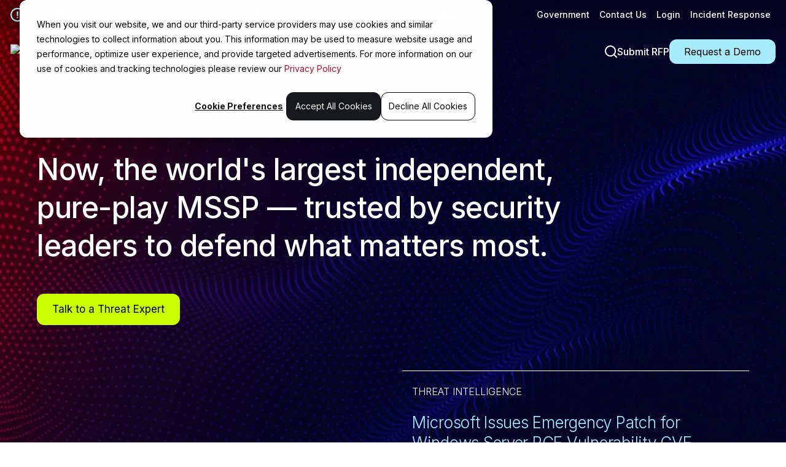

--- FILE ---
content_type: text/html; charset=UTF-8
request_url: https://www.trustwave.com/en-us/
body_size: 65436
content:
<!doctype html><html lang="en-us"><head>
    <meta charset="utf-8">    
    <meta name="description" content="Trustwave is a leading cybersecurity and managed security services provider focused on managed detection and response.">
    
      <link rel="icon" href="https://www.trustwave.com/hubfs/Web/General/tw-favicon.png">
    
    <title>Leading Managed Detection and Response | Trustwave</title>
    <style>
      @font-face {
        font-family: "Inter";
        font-weight: 100;
        font-style: normal;
        font-display: swap;
        src: url("/_hcms/googlefonts/Inter/100.woff2") format("woff2"), url("/_hcms/googlefonts/Inter/100.woff") format("woff");
      }
      @font-face {
        font-family: "Inter";
        font-weight: 300;
        font-style: normal;
        font-display: swap;
        src: url("/_hcms/googlefonts/Inter/300.woff2") format("woff2"), url("/_hcms/googlefonts/Inter/300.woff") format("woff");
      }
      @font-face {
        font-family: "Inter";
        font-weight: 400;
        font-style: normal;
        font-display: swap;
        src: url("/_hcms/googlefonts/Inter/regular.woff2") format("woff2"), url("/_hcms/googlefonts/Inter/regular.woff") format("woff");
      }
      body {
        font-family: 'Inter', Arial, sans-serif;
        font-weight: 300;
        line-height: 150%;
        letter-spacing: 0;
      }
      .hero-homepage2024 h1 {
        color: #FFF !important;
        font-size: 74px !important;
        font-family: 'Inter', Arial, sans-serif !important;
        font-weight: 100 !important;
        letter-spacing: -.02em !important;
        line-height: 110% !important;
      }
    </style>  
    

    <link rel="dns-prefetch" href="https://stats.g.doubleclick.net">
    <link rel="dns-prefetch" href="https://app.hubspot.com">
    <link rel="dns-prefetch" href="https://js.hubspot.com">
    <link rel="dns-prefetch" href="https://forms-na1.hsforms.com">
    <link rel="dns-prefetch" href="https://js.hscollectedforms.net">    
    <link rel="dns-prefetch" href="https://www.jsdelivr.com/">    
    <link rel="dns-prefetch" href="https://js.usemessages.com">
    <link rel="dns-prefetch" href="https://js.hsadspixel.net">
    <link rel="dns-prefetch" href="https://js.hs-analytics.net">
    <link rel="dns-prefetch" href="https://region1.analytics.google.com">
    <link rel="dns-prefetch" href="https://www.google.es">    
    <link rel="dns-prefetch" href="https://21158977.fs1.hubspotusercontent-na1.net">    
    <link rel="dns-prefetch" href="https://cdn.neverbounce.com">    

    <!-- Facebook Meta Tags -->
    <meta property="og:url" content="https://www.trustwave.com/en-us/">
    <meta property="og:type" content="website">
    <meta property="og:title" content="Leading Managed Detection and Response | Trustwave">
    <meta property="og:description" content="Trustwave is a leading cybersecurity and managed security services provider focused on managed detection and response.">
    <meta property="og:image" content="https://www.trustwave.com/hubfs/Web/General/metadata.jpg">

    <!-- Twitter Meta Tags -->
    <meta name="twitter:card" content="summary_large_image">
    <meta property="twitter:domain" content="trustwave.com">
    <meta property="twitter:url" content="https://www.trustwave.com/en-us/">
    <meta name="twitter:title" content="Leading Managed Detection and Response | Trustwave">
    <meta name="twitter:description" content="Trustwave is a leading cybersecurity and managed security services provider focused on managed detection and response.">
    <meta name="twitter:image" content="https://www.trustwave.com/hubfs/Web/General/metadata.jpg">
    
    <!-- Standard Header Includes -->
    <meta name="viewport" content="width=device-width, initial-scale=1">

    
    <meta property="og:description" content="Trustwave is a leading cybersecurity and managed security services provider focused on managed detection and response.">
    <meta property="og:title" content="Leading Managed Detection and Response | Trustwave">
    <meta name="twitter:description" content="Trustwave is a leading cybersecurity and managed security services provider focused on managed detection and response.">
    <meta name="twitter:title" content="Leading Managed Detection and Response | Trustwave">

    

    
    <style>
a.cta_button{-moz-box-sizing:content-box !important;-webkit-box-sizing:content-box !important;box-sizing:content-box !important;vertical-align:middle}.hs-breadcrumb-menu{list-style-type:none;margin:0px 0px 0px 0px;padding:0px 0px 0px 0px}.hs-breadcrumb-menu-item{float:left;padding:10px 0px 10px 10px}.hs-breadcrumb-menu-divider:before{content:'›';padding-left:10px}.hs-featured-image-link{border:0}.hs-featured-image{float:right;margin:0 0 20px 20px;max-width:50%}@media (max-width: 568px){.hs-featured-image{float:none;margin:0;width:100%;max-width:100%}}.hs-screen-reader-text{clip:rect(1px, 1px, 1px, 1px);height:1px;overflow:hidden;position:absolute !important;width:1px}
</style>

<link rel="stylesheet" href="https://www.trustwave.com/hubfs/hub_generated/template_assets/1/181760338983/1763145914025/template_main-home.min.css">
<link class="hs-async-css" rel="preload" href="https://www.trustwave.com/hubfs/hub_generated/module_assets/1/128102279083/1756487323257/module_Global-Header.min.css" as="style" onload="this.onload=null;this.rel='stylesheet'">
<noscript><link rel="stylesheet" href="https://www.trustwave.com/hubfs/hub_generated/module_assets/1/128102279083/1756487323257/module_Global-Header.min.css"></noscript>

  <style>
  .header-section,
  .incidence-section,
  .login-section,
  .search-bg,
  .search-data,
  .megamenuRepeat {
    visibility: hidden
  }
  </style>
  
<link class="hs-async-css" rel="preload" href="https://www.trustwave.com/hubfs/hub_generated/template_assets/1/167068477237/1763145931991/template_homepage.min.css" as="style" onload="this.onload=null;this.rel='stylesheet'">
<noscript><link rel="stylesheet" href="https://www.trustwave.com/hubfs/hub_generated/template_assets/1/167068477237/1763145931991/template_homepage.min.css"></noscript>
<link class="hs-async-css" rel="preload" href="https://www.trustwave.com/hubfs/hub_generated/template_assets/1/164476179596/1763145932120/template_general-items.min.css" as="style" onload="this.onload=null;this.rel='stylesheet'">
<noscript><link rel="stylesheet" href="https://www.trustwave.com/hubfs/hub_generated/template_assets/1/164476179596/1763145932120/template_general-items.min.css"></noscript>
<link class="hs-async-css" rel="preload" href="https://www.trustwave.com/hubfs/hub_generated/module_assets/1/187182330882/1758836387633/module_tw-related-links-carousel.min.css" as="style" onload="this.onload=null;this.rel='stylesheet'">
<noscript><link rel="stylesheet" href="https://www.trustwave.com/hubfs/hub_generated/module_assets/1/187182330882/1758836387633/module_tw-related-links-carousel.min.css"></noscript>
<link class="hs-async-css" rel="preload" href="https://cdn.jsdelivr.net/npm/@splidejs/splide@4.1.2/dist/css/splide-core.min.css" as="style" onload="this.onload=null;this.rel='stylesheet'">
<noscript><link rel="stylesheet" href="https://cdn.jsdelivr.net/npm/@splidejs/splide@4.1.2/dist/css/splide-core.min.css"></noscript>
<link class="hs-async-css" rel="preload" href="https://www.trustwave.com/hubfs/hub_generated/module_assets/1/188034579997/1759167374491/module_tw-graphic-carousel.min.css" as="style" onload="this.onload=null;this.rel='stylesheet'">
<noscript><link rel="stylesheet" href="https://www.trustwave.com/hubfs/hub_generated/module_assets/1/188034579997/1759167374491/module_tw-graphic-carousel.min.css"></noscript>
<link class="hs-async-css" rel="preload" href="https://www.trustwave.com/hubfs/hub_generated/module_assets/1/189507838337/1759166751277/module_tw-product-list.min.css" as="style" onload="this.onload=null;this.rel='stylesheet'">
<noscript><link rel="stylesheet" href="https://www.trustwave.com/hubfs/hub_generated/module_assets/1/189507838337/1759166751277/module_tw-product-list.min.css"></noscript>
<link class="hs-async-css" rel="preload" href="https://www.trustwave.com/hubfs/hub_generated/module_assets/1/190394207260/1759166836233/module_tw-partners.min.css" as="style" onload="this.onload=null;this.rel='stylesheet'">
<noscript><link rel="stylesheet" href="https://www.trustwave.com/hubfs/hub_generated/module_assets/1/190394207260/1759166836233/module_tw-partners.min.css"></noscript>
<link class="hs-async-css" rel="preload" href="https://www.trustwave.com/hubfs/hub_generated/module_assets/1/187122548498/1758835887420/module_tw-case-studies.min.css" as="style" onload="this.onload=null;this.rel='stylesheet'">
<noscript><link rel="stylesheet" href="https://www.trustwave.com/hubfs/hub_generated/module_assets/1/187122548498/1758835887420/module_tw-case-studies.min.css"></noscript>
<link class="hs-async-css" rel="preload" href="https://www.trustwave.com/hubfs/hub_generated/module_assets/1/174937305647/1756251181059/module_featured-resources-hubdb.min.css" as="style" onload="this.onload=null;this.rel='stylesheet'">
<noscript><link rel="stylesheet" href="https://www.trustwave.com/hubfs/hub_generated/module_assets/1/174937305647/1756251181059/module_featured-resources-hubdb.min.css"></noscript>

	<style>
		#hs_cos_wrapper_widget_1713354675475 .image-module {
  padding:0rem;
  margin-top:0rem;
  margin-bottom:0rem;
  text-align:LEFT;
}

	</style>
	
<link class="hs-async-css" rel="preload" href="https://www.trustwave.com/hubfs/hub_generated/module_assets/1/128101228672/1744629192477/module_Global-Footer.min.css" as="style" onload="this.onload=null;this.rel='stylesheet'">
<noscript><link rel="stylesheet" href="https://www.trustwave.com/hubfs/hub_generated/module_assets/1/128101228672/1744629192477/module_Global-Footer.min.css"></noscript>
<style>
  @font-face {
    font-family: "Inter";
    font-weight: 200;
    font-style: normal;
    font-display: swap;
    src: url("/_hcms/googlefonts/Inter/200.woff2") format("woff2"), url("/_hcms/googlefonts/Inter/200.woff") format("woff");
  }
  @font-face {
    font-family: "Inter";
    font-weight: 700;
    font-style: normal;
    font-display: swap;
    src: url("/_hcms/googlefonts/Inter/700.woff2") format("woff2"), url("/_hcms/googlefonts/Inter/700.woff") format("woff");
  }
  @font-face {
    font-family: "Inter";
    font-weight: 500;
    font-style: normal;
    font-display: swap;
    src: url("/_hcms/googlefonts/Inter/500.woff2") format("woff2"), url("/_hcms/googlefonts/Inter/500.woff") format("woff");
  }
  @font-face {
    font-family: "Inter";
    font-weight: 400;
    font-style: normal;
    font-display: swap;
    src: url("/_hcms/googlefonts/Inter/regular.woff2") format("woff2"), url("/_hcms/googlefonts/Inter/regular.woff") format("woff");
  }
  @font-face {
    font-family: "Inter";
    font-weight: 700;
    font-style: normal;
    font-display: swap;
    src: url("/_hcms/googlefonts/Inter/700.woff2") format("woff2"), url("/_hcms/googlefonts/Inter/700.woff") format("woff");
  }
</style>

<!-- Editor Styles -->
<style id="hs_editor_style" type="text/css">
#hs_cos_wrapper_module_171335318662310 .hs-richtext { color: #FFFFFF !important }
#hs_cos_wrapper_module_171335318662310 .hs-richtext p { color: #FFFFFF !important }
#hs_cos_wrapper_module_171335318662310 .form-title { color: #FFFFFF !important }
#hs_cos_wrapper_module_171335318662310 .submitted-message { color: #FFFFFF !important }
#hs_cos_wrapper_module_171335318662310 .hs-richtext { color: #FFFFFF !important }
#hs_cos_wrapper_module_171335318662310 .hs-richtext p { color: #FFFFFF !important }
#hs_cos_wrapper_module_171335318662310 .form-title { color: #FFFFFF !important }
#hs_cos_wrapper_module_171335318662310 .submitted-message { color: #FFFFFF !important }
.dnd_area-row-0-max-width-section-centering > .row-fluid {
  max-width: 1400px !important;
  margin-left: auto !important;
  margin-right: auto !important;
}
.dnd_area-row-5-force-full-width-section > .row-fluid {
  max-width: none !important;
}
.dnd_area-row-6-max-width-section-centering > .row-fluid {
  max-width: 1524px !important;
  margin-left: auto !important;
  margin-right: auto !important;
}
.dnd_area-row-9-max-width-section-centering > .row-fluid {
  max-width: 1400px !important;
  margin-left: auto !important;
  margin-right: auto !important;
}
/* HubSpot Non-stacked Media Query Styles */
@media (min-width:768px) {
  .cell_17551956186632-row-0-vertical-alignment > .row-fluid {
    display: -ms-flexbox !important;
    -ms-flex-direction: row;
    display: flex !important;
    flex-direction: row;
  }
  .cell_17551956186632-row-1-vertical-alignment > .row-fluid {
    display: -ms-flexbox !important;
    -ms-flex-direction: row;
    display: flex !important;
    flex-direction: row;
  }
  .cell_1755197077392-vertical-alignment {
    display: -ms-flexbox !important;
    -ms-flex-direction: column !important;
    -ms-flex-pack: start !important;
    display: flex !important;
    flex-direction: column !important;
    justify-content: flex-start !important;
  }
  .cell_1755197077392-vertical-alignment > div {
    flex-shrink: 0 !important;
  }
  .cell_1755197077391-vertical-alignment {
    display: -ms-flexbox !important;
    -ms-flex-direction: column !important;
    -ms-flex-pack: start !important;
    display: flex !important;
    flex-direction: column !important;
    justify-content: flex-start !important;
  }
  .cell_1755197077391-vertical-alignment > div {
    flex-shrink: 0 !important;
  }
  .cell_1755255302710-vertical-alignment {
    display: -ms-flexbox !important;
    -ms-flex-direction: column !important;
    -ms-flex-pack: center !important;
    display: flex !important;
    flex-direction: column !important;
    justify-content: center !important;
  }
  .cell_1755255302710-vertical-alignment > div {
    flex-shrink: 0 !important;
  }
  .cell_1755255302706-vertical-alignment {
    display: -ms-flexbox !important;
    -ms-flex-direction: column !important;
    -ms-flex-pack: center !important;
    display: flex !important;
    flex-direction: column !important;
    justify-content: center !important;
  }
  .cell_1755255302706-vertical-alignment > div {
    flex-shrink: 0 !important;
  }
  .cell_17133531866236-row-0-vertical-alignment > .row-fluid {
    display: -ms-flexbox !important;
    -ms-flex-direction: row;
    display: flex !important;
    flex-direction: row;
  }
  .cell_17133531866238-vertical-alignment {
    display: -ms-flexbox !important;
    -ms-flex-direction: column !important;
    -ms-flex-pack: start !important;
    display: flex !important;
    flex-direction: column !important;
    justify-content: flex-start !important;
  }
  .cell_17133531866238-vertical-alignment > div {
    flex-shrink: 0 !important;
  }
  .cell_1713354201897-vertical-alignment {
    display: -ms-flexbox !important;
    -ms-flex-direction: column !important;
    -ms-flex-pack: start !important;
    display: flex !important;
    flex-direction: column !important;
    justify-content: flex-start !important;
  }
  .cell_1713354201897-vertical-alignment > div {
    flex-shrink: 0 !important;
  }
}
/* HubSpot Styles (default) */
.dnd_area-row-0-padding {
  padding-top: 245px !important;
  padding-bottom: 55px !important;
}
.dnd_area-row-0-background-layers {
  background-image: url('https://21158977.fs1.hubspotusercontent-na1.net/hub/21158977/hubfs/Web/Backgrounds/trustwave-levelblue-bg-optim.webp?width=2000&height=1125.2600915522264') !important;
  background-position: center center !important;
  background-size: cover !important;
  background-repeat: no-repeat !important;
}
.dnd_area-row-1-padding {
  padding-top: 200px !important;
  padding-bottom: 55px !important;
}
.dnd_area-row-1-hidden {
  display: none !important;
}
.dnd_area-row-1-background-layers {
  background-image: linear-gradient(rgba(23, 25, 28, 1), rgba(23, 25, 28, 1)) !important;
  background-position: left top !important;
  background-size: auto !important;
  background-repeat: no-repeat !important;
}
.dnd_area-row-2-padding {
  padding-top: 64px !important;
  padding-bottom: 32px !important;
}
.dnd_area-row-3-padding {
  padding-top: 64px !important;
  padding-bottom: 64px !important;
}
.dnd_area-row-5-padding {
  padding-top: 64px !important;
  padding-left: 32px !important;
  padding-right: 32px !important;
}
.dnd_area-row-6-padding {
  padding-top: 64px !important;
  padding-bottom: 64px !important;
}
.dnd_area-row-9-padding {
  padding-top: 120px !important;
  padding-bottom: 34px !important;
}
.dnd_area-row-9-background-layers {
  background-image: linear-gradient(rgba(0, 0, 0, 1), rgba(0, 0, 0, 1)) !important;
  background-position: left top !important;
  background-size: auto !important;
  background-repeat: no-repeat !important;
}
.cell_1755255302710-row-0-padding {
  padding-top: 74px !important;
}
.cell_171258358306311-row-0-padding {
  padding-top: 0px !important;
  padding-bottom: 32px !important;
}
.module_1714411206805-hidden {
  display: none !important;
}
.widget_1727287872241-hidden {
  display: none !important;
}
.cell_171258358306310-row-0-margin {
  margin-top: 44px !important;
}
.cell_171258358306310-row-2-padding {
  padding-top: 30px !important;
}
.cell_1717433554905-padding {
  padding-top: 60px !important;
  padding-bottom: 60px !important;
  padding-left: 60px !important;
  padding-right: 60px !important;
}
.cell_1717433554905-background-layers {
  background-image: linear-gradient(rgba(23, 25, 28, 1), rgba(23, 25, 28, 1)) !important;
  background-position: left top !important;
  background-size: auto !important;
  background-repeat: no-repeat !important;
}
.cell_1717433554905-row-0-padding {
  padding-top: 0px !important;
}
.cell_17174335549054-margin {
  margin-top: 0px !important;
}
.cell_17174335549054-row-0-margin {
  margin-bottom: 75px !important;
}
.cell_17174335549054-row-0-padding {
  padding-top: 0px !important;
}
.cell_17174335549054-row-1-padding {
  padding-top: 0px !important;
  padding-bottom: 87px !important;
}
.cell_17174335549054-row-2-padding {
  padding-top: 0px !important;
  padding-bottom: 60px !important;
}
.cell_17174335549054-row-2-hidden {
  display: none !important;
}
.cell_17174335549054-row-3-padding {
  padding-top: 0px !important;
  padding-bottom: 0px !important;
}
.cell_171743355490518-padding {
  padding-top: 0px !important;
}
.cell_171743355490524-padding {
  padding-top: 0px !important;
}
.cell_171743355490530-padding {
  padding-top: 0px !important;
}
.cell_171743355490536-padding {
  padding-top: 0px !important;
  padding-left: 0px !important;
  padding-right: 0px !important;
}
.cell_17174335549053-row-2-margin {
  margin-top: 36px !important;
}
.cell_17174335549058-margin {
  margin-top: 0px !important;
}
.cell_17174335549058-row-0-padding {
  padding-top: 0px !important;
}
.cell_1747999161385-margin {
  margin-top: 0px !important;
}
.cell_1747999161385-row-0-padding {
  padding-top: 0px !important;
}
.cell_17133531866236-margin {
  margin-top: -90px !important;
}
.cell_17133531866238-row-0-padding {
  padding-top: 20px !important;
}
.cell_1713354201897-padding {
  padding-right: 10% !important;
}
.cell_1713354201897-row-0-padding {
  padding-top: 37px !important;
}
.module_1713898685535-hidden {
  display: none !important;
}
/* HubSpot Styles (mobile) */
@media (max-width:767px) {
  .dnd_area-row-0-padding {
    padding-top: 95px !important;
    padding-left: 32px !important;
    padding-right: 32px !important;
  }
  .dnd_area-row-1-padding {
    padding-top: 50px !important;
    padding-bottom: 40px !important;
    padding-left: 32px !important;
    padding-right: 32px !important;
  }
  .dnd_area-row-2-padding {
    padding-top: 40px !important;
    padding-bottom: 48px !important;
  }
  .dnd_area-row-3-padding {
    padding-top: 40px !important;
    padding-bottom: 40px !important;
    padding-left: 32px !important;
    padding-right: 32px !important;
  }
  .dnd_area-row-4-padding {
    padding-top: 40px !important;
    padding-left: 32px !important;
    padding-right: 32px !important;
  }
  .dnd_area-row-5-padding {
    padding-top: 68px !important;
    padding-bottom: 40px !important;
  }
  .dnd_area-row-6-padding {
    padding-top: 40px !important;
    padding-bottom: 40px !important;
    padding-left: 32px !important;
    padding-right: 32px !important;
  }
  .dnd_area-row-7-padding {
    padding-top: 40px !important;
    padding-bottom: 40px !important;
    padding-left: 32px !important;
    padding-right: 32px !important;
  }
  .dnd_area-row-8-padding {
    padding-top: 48px !important;
    padding-bottom: 48px !important;
    padding-left: 32px !important;
    padding-right: 32px !important;
  }
  .dnd_area-row-9-padding {
    padding-left: 32px !important;
    padding-right: 32px !important;
  }
  .module_1755197250746-hidden {
    display: none !important;
  }
  .cell_1755255302710-row-0-padding {
    padding-top: 40px !important;
  }
  .widget_1755197077173-hidden {
    display: none !important;
  }
  .cell_171258358306311-margin {
    margin-top: 0px !important;
  }
  .module_1714411206805-hidden {
    display: none !important;
  }
  .module_171258358306321-hidden {
    display: none !important;
  }
  .widget_1727287872241-hidden {
    display: block !important;
  }
  .cell_1755197189520-padding {
    padding-top: 0px !important;
  }
  .cell_1755197189520-row-0-padding {
    padding-top: 0px !important;
  }
  .cell_1712680948197-padding {
    padding-top: 0px !important;
  }
  .cell_1712680948197-row-0-padding {
    padding-top: 0px !important;
  }
  .cell_171258358306310-row-0-margin {
    margin-top: 30px !important;
  }
  .cell_171258358306310-row-1-padding {
    padding-top: 0px !important;
  }
  .cell_171258358306310-row-2-padding {
    padding-top: 20px !important;
  }
  .module_171258358306316-hidden {
    display: none !important;
  }
  .cell_1717433554905-padding {
    padding-top: 48px !important;
    padding-bottom: 48px !important;
    padding-left: 24px !important;
    padding-right: 24px !important;
  }
  .cell_17174335549054-padding {
    padding-top: 0px !important;
  }
  .cell_17174335549054-row-0-margin {
    margin-top: 0px !important;
    margin-bottom: 0px !important;
  }
  .cell_17174335549054-row-0-padding {
    padding-top: 0px !important;
  }
  .cell_17174335549054-row-2-padding {
    padding-bottom: 0px !important;
  }
  .cell_17174335549054-row-2-hidden {
    display: block !important;
  }
  .cell_17174335549054-row-3-margin {
    margin-bottom: 0px !important;
  }
  .cell_17174335549054-row-3-padding {
    padding-bottom: 0px !important;
  }
  .cell_171743355490519-margin {
    margin-bottom: 48px !important;
  }
  .cell_171743355490519-padding {
    padding-top: 0px !important;
  }
  .cell_171743355490518-margin {
    margin-top: -33px !important;
    margin-bottom: 48px !important;
  }
  .cell_171743355490525-margin {
    margin-bottom: 0px !important;
  }
  .cell_171743355490525-padding {
    padding-top: 0px !important;
  }
  .cell_171743355490524-margin {
    margin-bottom: 48px !important;
  }
  .cell_171743355490530-margin {
    margin-bottom: 40px !important;
  }
  .cell_17174335549053-margin {
    margin-bottom: 50px !important;
  }
  .cell_17174335549053-row-2-margin {
    margin-top: 0px !important;
  }
  .cell_17174335549053-row-2-padding {
    padding-top: 0px !important;
  }
  .cell_17174335549053-row-2-hidden {
    display: none !important;
  }
  .cell_17174335549058-margin {
    margin-top: 0px !important;
  }
  .cell_17133531866238-row-0-padding {
    padding-top: 10px !important;
  }
  .cell_1713354201897-padding {
    padding-right: 0px !important;
  }
  .cell_1713354201897-row-0-padding {
    padding-top: 24px !important;
  }
  .cell_1713354201897-row-1-padding {
    padding-top: 0px !important;
  }
  .cell_1713354201897-row-2-padding {
    padding-top: 10px !important;
  }
  .widget_1713354675475-hidden {
    display: none !important;
  }
  .module_1713898685535-hidden {
    display: block !important;
  }
}
</style>
    

    
<!--  Added by GoogleTagManager integration -->
<script>
var _hsp = window._hsp = window._hsp || [];
window.dataLayer = window.dataLayer || [];
function gtag(){dataLayer.push(arguments);}

var useGoogleConsentModeV2 = true;
var waitForUpdateMillis = 1000;



var hsLoadGtm = function loadGtm() {
    if(window._hsGtmLoadOnce) {
      return;
    }

    if (useGoogleConsentModeV2) {

      gtag('set','developer_id.dZTQ1Zm',true);

      gtag('consent', 'default', {
      'ad_storage': 'denied',
      'analytics_storage': 'denied',
      'ad_user_data': 'denied',
      'ad_personalization': 'denied',
      'wait_for_update': waitForUpdateMillis
      });

      _hsp.push(['useGoogleConsentModeV2'])
    }

    (function(w,d,s,l,i){w[l]=w[l]||[];w[l].push({'gtm.start':
    new Date().getTime(),event:'gtm.js'});var f=d.getElementsByTagName(s)[0],
    j=d.createElement(s),dl=l!='dataLayer'?'&l='+l:'';j.async=true;j.src=
    'https://www.googletagmanager.com/gtm.js?id='+i+dl;f.parentNode.insertBefore(j,f);
    })(window,document,'script','dataLayer','GTM-54M2ZJN');

    window._hsGtmLoadOnce = true;
};

_hsp.push(['addPrivacyConsentListener', function(consent){
  if(consent.allowed || (consent.categories && consent.categories.analytics)){
    hsLoadGtm();
  }
}]);

</script>

<!-- /Added by GoogleTagManager integration -->

    <link rel="canonical" href="https://www.trustwave.com/en-us/">

<script>
  // Check if the URL matches one of the allowed URLs
  const isValidUrl = ["www.info.trustwave.com", "www.trustwave.com"].includes(window.location.hostname); 
  // Check if any of the specified query strings are present in the URL
  const isQueryStringPresent = ["hsDebug", "hs_preview", "utm_TrafficCategory"].some(query =>
    new URLSearchParams(window.location.search).has(query)
  );
  
  if (isValidUrl && !isQueryStringPresent) {
    // Google Analytics script
    (function () { 
      var gaScript = document.createElement('script');
      gaScript.async = true;
      gaScript.src = 'https://www.googletagmanager.com/gtag/js?id=G-DP8B111F8E';
      document.head.appendChild(gaScript);
      window.dataLayer = window.dataLayer || [];
      function gtag() { dataLayer.push(arguments); }
      gtag('js', new Date());
      gtag('config', 'G-DP8B111F8E');
    })();
  }
</script>
<meta property="og:url" content="https://www.trustwave.com/en-us/">
<meta name="twitter:card" content="summary">
<meta http-equiv="content-language" content="en-us">






  <meta name="generator" content="HubSpot"></head>
	
	
	
	

	

	
	
	
	

	
	
	  
	
	

  <body class="template-header-default" id="113337990658">
<!--  Added by GoogleTagManager integration -->
<noscript><iframe src="https://www.googletagmanager.com/ns.html?id=GTM-54M2ZJN" height="0" width="0" style="display:none;visibility:hidden"></iframe></noscript>

<!-- /Added by GoogleTagManager integration -->

    <div class="body-wrapper   hs-content-id-113337990658 hs-site-page page ">
		  
       
      
      <div id="hs_cos_wrapper_module_16910398984436" class="hs_cos_wrapper hs_cos_wrapper_widget hs_cos_wrapper_type_module" style="" data-hs-cos-general-type="widget" data-hs-cos-type="module">
<div class="header-section">
  <div class="header-two-row">
    <div class="container site-content">
      <div class="header-first-row">
      
        <div class="first-two-col">
          <div class="f-left">
            <div class="f-left-inr">
              <div class="icon-two-col">
                <div class="icon-left-q">
                  
                  <svg xmlns="http://www.w3.org/2000/svg" xmlns:xlink="http://www.w3.org/1999/xlink" version="1.1" id="Layer_1" x="0px" y="0px" width="24px" height="24px" viewbox="0 0 24 24" enable-background="new 0 0 24 24" xml:space="preserve">
                    <g>
                      <path fill="#ED1A3D" d="M12,0c6.6,0,12,5.4,12,12c0,6.6-5.4,12-12,12C5.3,24,0,18.6,0,12C0,5.4,5.4,0,12,0z M21.6,12   c0-5.3-4.3-9.6-9.6-9.6c-5.3,0-9.6,4.3-9.6,9.6c0,5.3,4.3,9.6,9.6,9.6C17.3,21.6,21.6,17.3,21.6,12z" />
                      <path fill="#ED1A3D" d="M10.8,10.2c0-1,0-2,0-3c0-0.6,0.4-1.1,1.1-1.2c0.6-0.1,1.1,0.3,1.3,0.8c0,0.1,0.1,0.2,0.1,0.4c0,2,0,4,0,6   c0,0.6-0.4,1.1-1,1.2c-0.5,0.1-1.1-0.3-1.3-0.8c-0.1-0.2-0.1-0.3-0.1-0.5C10.8,12.1,10.8,11.2,10.8,10.2   C10.8,10.2,10.8,10.2,10.8,10.2z" />
                      <path fill="#ED1A3D" d="M13.2,16.8c0,0.7-0.5,1.2-1.2,1.2c-0.7,0-1.2-0.5-1.2-1.2c0-0.7,0.5-1.2,1.2-1.2   C12.7,15.6,13.2,16.1,13.2,16.8z" />
                    </g>
                  </svg>
                  
                </div>
                <div class="icon-right-q">
                  
                  <div class="i-content-right">
                    <p style="margin-top: 10px;">LevelBlue Completes Acquisition of Trustwave to Form the World's Largest Pure-Play MSSP.&nbsp; <a href="https://www.trustwave.com/en-us/company/newsroom/news/levelblue-completes-acquisition-of-trustwave-to-form-the-worlds-largest-managed-security-services-provider/" rel="noopener" target="_blank"> Learn More</a></p>
<input id="hippowiz-ass-injected" type="hidden" value="true"><input id="hvmessage-toextension-listener" type="hidden" value="none">
                  </div>
                  
                </div>
              </div>
            </div>
          </div>
          <div class="f-right">
            <div class="f-r-inr">
              <div class="f-list-items">
                <ul>
                  
                  <li>
                    
                    
                    <a href="https://www.trustwave.com/en-us/capabilities/by-industry/government/">
                      Government
                    </a>
                  </li>
                  
                  
                  <li>
                    
                    
                    <a href="https://www.trustwave.com/en-us/company/contact/">Contact Us
                    </a>
                  </li>
                  
                  
                  <li>
                    
                    
                    <a href="javascript:void(0)">Login
                    </a>
                    <div class="login-wrapper">
                      <div class="login-section">
                        <div class="login-sec-inr">
                          <div class="login-two-row">
                            <div class="login-f-row">
                              <div class="log-logo">
                                
                                
                                
                                
                                
                                
                                <img src="https://www.trustwave.com/hubfs/fusion-logo-color-1.svg" alt="fusion-logo-color-1" loading="lazy" width="300" height="96" style="max-width: 100%; height: auto;">
                                
                              </div>
                              <div class="login-link-buton">
                                
                                
                                <a href="https://fusion.trustwave.com/" target="_blank" rel="noopener">Fusion Platform Login
                                </a>
                              </div>
                              <div class="what-link">
                                
                                
                                <a href="https://www.trustwave.com/en-us/company/about-us/trustwave-fusion-platform/">What is the Trustwave Fusion Platform?
                                </a>
                              </div>
                            </div>
                            <div class="login-s-row">
                              <div class="login-last-bnt">
                                
                                
                                <a href="https://console.us.mailmarshal.cloud/" target="_blank" rel="noopener">MailMarshal Cloud Login
                                </a>
                              </div>
                            </div>
                          </div>
                        </div>
                      </div>  
                    </div>
                  </li>
                  
                  
                  <li>
                    
                    
                    <a href="javascript:void(0)">Incident Response
                    </a>
                    <div class="incidence-section">
                      <div class="incidence-sec-inr">
                        <div class="indic-two-row">
                          <div class="indic-f-row">
                            
                            <div class="indics-title">
                              <h6>
                                Experiencing a security breach?
                              </h6>
                            </div>
                            
                            
                            <div class="indics-content">
                              <p>Get access to immediate incident response assistance.</p>
                            </div>
                            
                            
                            <div class="hotline-title">
                              24 HOUR HOTLINES
                            </div>
                            
                          </div>
                          <div class="indic-sec-row">
                            <div class="hot-item-link">
                              <ul>
                                
                                <li>
                                  
                                  <span>
                                    AMERICAS
                                  </span>
                                  
                                  
                                  <span>
                                    
                                    
                                    <a href="tel:+1%20855%20438%204305">+1 855 438 4305
                                    </a>
                                  </span>
                                  
                                </li>
                                
                                <li>
                                  
                                  <span>
                                    EMEA
                                  </span>
                                  
                                  
                                  <span>
                                    
                                    
                                    <a href="tel:+44%208081687370">+44 8081687370
                                    </a>
                                  </span>
                                  
                                </li>
                                
                                <li>
                                  
                                  <span>
                                    AUSTRALIA
                                  </span>
                                  
                                  
                                  <span>
                                    
                                    
                                    <a href="tel:+61%201300901211">+61 1300901211
                                    </a>
                                  </span>
                                  
                                </li>
                                
                                <li>
                                  
                                  <span>
                                    SINGAPORE
                                  </span>
                                  
                                  
                                  <span>
                                    
                                    
                                    <a href="tel:+65%2068175019">+65 68175019
                                    </a>
                                  </span>
                                  
                                </li>
                                
                              </ul>
                            </div>
                            
                            <div class="indic-last-col">
                              
                              
                              <a href="https://www.trustwave.com/en-us/company/contact/security-breach/">Recommended Actions
                              </a>
                            </div>
                            
                          </div>
                        </div>
                      </div>
                    </div>
                  </li>
                  
                </ul>
              </div>
            </div>
          </div>
        </div>
      
      </div>
    </div>
  </div>
  <div class="header-second-row">
    <div class="container site-content">
      <div class="header-sec-inr">
        <div class="header-three-col">
          <div class="header-left">
            <div class="header-logo header-normal">
              
              <span id="hs_cos_wrapper_module_16910398984436_" class="hs_cos_wrapper hs_cos_wrapper_widget hs_cos_wrapper_type_logo" style="" data-hs-cos-general-type="widget" data-hs-cos-type="logo"><a href="https://www.trustwave.com" id="hs-link-module_16910398984436_" style="border-width:0px;border:0px;"><img src="https://www.trustwave.com/hubfs/Web/Logos/TW-LB_White.svg" class="hs-image-widget " height="74" style="height: auto;width:300px;border-width:0px;border:0px;" width="300" alt="TW-LB_White" title="TW-LB_White" loading=""></a></span>
            </div>
            <div class="header-logo header-sticky" style="display: none;">
              
              <span id="hs_cos_wrapper_module_16910398984436_" class="hs_cos_wrapper hs_cos_wrapper_widget hs_cos_wrapper_type_logo" style="" data-hs-cos-general-type="widget" data-hs-cos-type="logo"><a href="https://www.trustwave.com" id="hs-link-module_16910398984436_" style="border-width:0px;border:0px;"><img src="https://www.trustwave.com/hubfs/Web/Logos/TW-LB_Logo.svg" class="hs-image-widget " height="74" style="height: auto;width:300px;border-width:0px;border:0px;" width="300" alt="TW-LB_Logo" title="TW-LB_Logo" loading=""></a></span>
            </div>
          </div>
          <div class="header-middle-sec">
            
            <div class="open-menu">
              <a href="javascript:%20void(0)" class="expandMenu">
                <i></i>
                <i></i>
                <i></i>
              </a>
            </div>
            
            <div class="bodyclass">
              <div class="headernavigation">
                <div class="header-main-clswq">
                  <div class="mobile-menu-s">
                    <div class="m-first-cols">
                      <div class="m-left-u">
                        <div class="m-logo">
                          

                          <span id="hs_cos_wrapper_module_16910398984436_" class="hs_cos_wrapper hs_cos_wrapper_widget hs_cos_wrapper_type_logo" style="" data-hs-cos-general-type="widget" data-hs-cos-type="logo"><a href="https://www.trustwave.com" id="hs-link-module_16910398984436_" style="border-width:0px;border:0px;"><img src="https://www.trustwave.com/hubfs/Web/Logos/TW-LB_Logo.svg" class="hs-image-widget " height="74" style="height: auto;width:300px;border-width:0px;border:0px;" width="300" alt="TW-LB_Logo" title="TW-LB_Logo" loading=""></a></span>

                        </div>
                      </div>
                      <div class="m-right-u">
                        <div class="m-close-icon">
                          <svg clip-rule="evenodd" fill-rule="evenodd" stroke-linejoin="round" stroke-miterlimit="2" viewbox="0 0 24 24" xmlns="http://www.w3.org/2000/svg"><path d="m12 10.93 5.719-5.72c.146-.146.339-.219.531-.219.404 0 .75.324.75.749 0 .193-.073.385-.219.532l-5.72 5.719 5.719 5.719c.147.147.22.339.22.531 0 .427-.349.75-.75.75-.192 0-.385-.073-.531-.219l-5.719-5.719-5.719 5.719c-.146.146-.339.219-.531.219-.401 0-.75-.323-.75-.75 0-.192.073-.384.22-.531l5.719-5.719-5.72-5.719c-.146-.147-.219-.339-.219-.532 0-.425.346-.749.75-.749.192 0 .385.073.531.219z" /></svg>
                        </div>
                      </div>
                    </div>
                    <div class="reques-demo">
                      
                      <div class="search-right">
                        <div class="demo-link">
                          
                          
                          <a href="#navdemo-form">Request a Demo
                          </a>
                        </div>
                      </div>
                      
                    </div>
                  </div>
                  <span id="hs_cos_wrapper_module_16910398984436_" class="hs_cos_wrapper hs_cos_wrapper_widget hs_cos_wrapper_type_menu" style="" data-hs-cos-general-type="widget" data-hs-cos-type="menu"><div id="hs_menu_wrapper_module_16910398984436_" class="hs-menu-wrapper active-branch no-flyouts hs-menu-flow-horizontal" role="navigation" data-sitemap-name="default" data-menu-id="128102089380" aria-label="Navigation Menu">
 <ul role="menu">
  <li class="hs-menu-item hs-menu-depth-1" role="none"><a href="javascript:;" role="menuitem">Services</a></li>
  <li class="hs-menu-item hs-menu-depth-1" role="none"><a href="javascript:;" role="menuitem">Solutions</a></li>
  <li class="hs-menu-item hs-menu-depth-1" role="none"><a href="javascript:;" role="menuitem">Why Trustwave</a></li>
  <li class="hs-menu-item hs-menu-depth-1" role="none"><a href="javascript:;" role="menuitem">Partners</a></li>
  <li class="hs-menu-item hs-menu-depth-1" role="none"><a href="javascript:;" role="menuitem">Resources</a></li>
 </ul>
</div></span>
                  <div class="mobile-bottom-s">
                    <div class="mobile-indicies">
                      <div class="bottom-list">
                        <ul>
                        
                          <li>
                          
                            
                            <a href="https://www.trustwave.com/en-us/submit-rfp/">
                              Submit RFP
                            </a>
                          </li>
                        
                        
                          <li>
                            
                            
                            <a href="https://www.trustwave.com/en-us/capabilities/by-industry/government/">
                              Government
                            </a>
                          </li>
                          
                          
                          <li>
                            
                            
                            <a href="https://www.trustwave.com/en-us/company/contact/">Contact Us
                            </a>
                          </li>
                          
                          
                          <li class="login-megamenu-u">
                            
                            
                            <a href="javascript:void(0)">Login
                            </a>
                            <div class="login-section">
                              <div class="back-to-login">
                                <span class="login-arrow arrow-global">
                                  <svg clip-rule="evenodd" fill-rule="evenodd" stroke-linejoin="round" stroke-miterlimit="2" viewbox="0 0 24 24" xmlns="http://www.w3.org/2000/svg"><path fill="#ffffff" d="m9.474 5.209s-4.501 4.505-6.254 6.259c-.147.146-.22.338-.22.53s.073.384.22.53c1.752 1.754 6.252 6.257 6.252 6.257.145.145.336.217.527.217.191-.001.383-.074.53-.221.293-.293.294-.766.004-1.057l-4.976-4.976h14.692c.414 0 .75-.336.75-.75s-.336-.75-.75-.75h-14.692l4.978-4.979c.289-.289.287-.761-.006-1.054-.147-.147-.339-.221-.53-.221-.191-.001-.38.071-.525.215z" fill-rule="nonzero" /></svg>
                                </span>
                                <span>login</span>
                              </div>
                              <div class="login-sec-inr">
                                <div class="login-two-row">
                                  <div class="login-f-row">
                                    <div class="log-logo">
                                      
                                      
                                      
                                      
                                      
                                      
                                      <img src="https://www.trustwave.com/hubfs/fusion-logo-color-1.svg" alt="fusion-logo-color-1" loading="lazy" width="300" height="96" style="max-width: 100%; height: auto;">
                                      
                                    </div>
                                    <div class="login-link-buton">
                                      
                                      
                                      <a href="https://fusion.trustwave.com/" target="_blank" rel="noopener">Fusion Platform Login
                                      </a>
                                    </div>
                                    <div class="what-link">
                                      
                                      
                                      <a href="https://www.trustwave.com/en-us/company/about-us/trustwave-fusion-platform/">What is the Trustwave Fusion Platform?
                                      </a>
                                    </div>
                                  </div>
                                  <div class="login-s-row">
                                    <div class="login-last-bnt">
                                      
                                      
                                      <a href="https://console.us.mailmarshal.cloud/" target="_blank" rel="noopener">MailMarshal Cloud Login
                                      </a>
                                    </div>
                                  </div>
                                </div>
                              </div>
                            </div>
                          </li>
                          
                          
                          <li class="indices-menu">
                            
                            
                            <a href="javascript:void(0)">Incident Response
                            </a>
                            <div class="incidence-section">
                              <div class="indic-backmenu">
                                <span class="login-arrow arrow-global">
                                  <svg clip-rule="evenodd" fill-rule="evenodd" stroke-linejoin="round" stroke-miterlimit="2" viewbox="0 0 24 24" xmlns="http://www.w3.org/2000/svg"><path fill="#ffffff" d="m9.474 5.209s-4.501 4.505-6.254 6.259c-.147.146-.22.338-.22.53s.073.384.22.53c1.752 1.754 6.252 6.257 6.252 6.257.145.145.336.217.527.217.191-.001.383-.074.53-.221.293-.293.294-.766.004-1.057l-4.976-4.976h14.692c.414 0 .75-.336.75-.75s-.336-.75-.75-.75h-14.692l4.978-4.979c.289-.289.287-.761-.006-1.054-.147-.147-.339-.221-.53-.221-.191-.001-.38.071-.525.215z" fill-rule="nonzero" /></svg>
                                </span>
                                <span> Incident Response</span>
                              </div>
                              <div class="incidence-sec-inr">
                                <div class="indic-two-row">
                                  <div class="indic-f-row">
                                    
                                    <div class="indics-title">
                                      <h6>
                                        Experiencing a security breach?
                                      </h6>
                                    </div>
                                    
                                    
                                    <div class="indics-content">
                                      <p>Get access to immediate incident response assistance.</p>
                                    </div>
                                    
                                    
                                    <div class="hotline-title">
                                      24 HOUR HOTLINES
                                    </div>
                                    
                                  </div>
                                  <div class="indic-sec-row">
                                    <div class="hot-item-link">
                                      <ul>
                                        
                                        <li>
                                          
                                          <span>
                                            AMERICAS
                                          </span>
                                          
                                          
                                          <span>
                                            
                                            
                                            <a href="tel:+1%20855%20438%204305">+1 855 438 4305
                                            </a>
                                          </span>
                                          
                                        </li>
                                        
                                        <li>
                                          
                                          <span>
                                            EMEA
                                          </span>
                                          
                                          
                                          <span>
                                            
                                            
                                            <a href="tel:+44%208081687370">+44 8081687370
                                            </a>
                                          </span>
                                          
                                        </li>
                                        
                                        <li>
                                          
                                          <span>
                                            AUSTRALIA
                                          </span>
                                          
                                          
                                          <span>
                                            
                                            
                                            <a href="tel:+61%201300901211">+61 1300901211
                                            </a>
                                          </span>
                                          
                                        </li>
                                        
                                        <li>
                                          
                                          <span>
                                            SINGAPORE
                                          </span>
                                          
                                          
                                          <span>
                                            
                                            
                                            <a href="tel:+65%2068175019">+65 68175019
                                            </a>
                                          </span>
                                          
                                        </li>
                                        
                                      </ul>
                                    </div>
                                    
                                    <div class="indic-last-col">
                                      
                                      
                                      <a href="https://www.trustwave.com/en-us/company/contact/security-breach/">Recommended Actions
                                      </a>
                                    </div>
                                    
                                  </div>
                                </div>
                              </div>
                            </div>
                          </li>
                          
                          <li class="form-s">
                            <form action="/search-results">
                              <input id="search" value="" type="text" class="form-control" name="q" placeholder="Search trustwave.com" autocomplete="off">
                            </form>
                          </li>
                        </ul>
                      </div>
                      <div class="last-cols">
                        <div class="icon-s">
                          <svg xmlns="http://www.w3.org/2000/svg" xmlns:xlink="http://www.w3.org/1999/xlink" version="1.1" id="Layer_1" x="0px" y="0px" width="24px" height="24px" viewbox="0 0 24 24" enable-background="new 0 0 24 24" xml:space="preserve">
                            <g>
                              <path fill="#ED1A3D" d="M12,0c6.6,0,12,5.4,12,12c0,6.6-5.4,12-12,12C5.3,24,0,18.6,0,12C0,5.4,5.4,0,12,0z M21.6,12   c0-5.3-4.3-9.6-9.6-9.6c-5.3,0-9.6,4.3-9.6,9.6c0,5.3,4.3,9.6,9.6,9.6C17.3,21.6,21.6,17.3,21.6,12z" />
                              <path fill="#ED1A3D" d="M10.8,10.2c0-1,0-2,0-3c0-0.6,0.4-1.1,1.1-1.2c0.6-0.1,1.1,0.3,1.3,0.8c0,0.1,0.1,0.2,0.1,0.4c0,2,0,4,0,6   c0,0.6-0.4,1.1-1,1.2c-0.5,0.1-1.1-0.3-1.3-0.8c-0.1-0.2-0.1-0.3-0.1-0.5C10.8,12.1,10.8,11.2,10.8,10.2   C10.8,10.2,10.8,10.2,10.8,10.2z" />
                              <path fill="#ED1A3D" d="M13.2,16.8c0,0.7-0.5,1.2-1.2,1.2c-0.7,0-1.2-0.5-1.2-1.2c0-0.7,0.5-1.2,1.2-1.2   C12.7,15.6,13.2,16.1,13.2,16.8z" />
                            </g>
                          </svg>
                        </div>
                        
                        <div class="last-content">
                          <p style="margin-top: 10px;">LevelBlue Completes Acquisition of Trustwave to Form the World's Largest Pure-Play MSSP.&nbsp; <a href="https://www.trustwave.com/en-us/company/newsroom/news/levelblue-completes-acquisition-of-trustwave-to-form-the-worlds-largest-managed-security-services-provider/" rel="noopener" target="_blank"> Learn More</a></p>
<input id="hippowiz-ass-injected" type="hidden" value="true"><input id="hvmessage-toextension-listener" type="hidden" value="none">
                        </div>
                        
                      </div>
                    </div>
                  </div>
                </div>
              </div>

            </div>
          </div>
          <div class="header-right-sq">
            <div class="request-two-col">
              <div class="search-left">
                <div class="search-s">
                  <svg xmlns="http://www.w3.org/2000/svg" xmlns:xlink="http://www.w3.org/1999/xlink" version="1.1" id="Layer_1" x="0px" y="0px" width="24px" height="24px" viewbox="0 0 24 24" enable-background="new 0 0 24 24" xml:space="preserve">
                    <path fill="#fff" d="M23.6,21.9l-4.4-4.4c1.5-1.8,2.4-4.2,2.4-6.7c0-6-4.8-10.8-10.8-10.8S0,4.8,0,10.8s4.8,10.8,10.8,10.8  c2.5,0,4.9-0.9,6.7-2.4l4.4,4.4c0.2,0.2,0.5,0.3,0.9,0.3s0.6-0.1,0.9-0.3C24.1,23.2,24.1,22.4,23.6,21.9z M2.4,10.8  c0-4.6,3.8-8.4,8.4-8.4s8.4,3.8,8.4,8.4c0,2.3-0.9,4.3-2.4,5.9c0,0.1-0.1,0.1-0.2,0.2c-1.5,1.5-3.6,2.4-5.9,2.4  C6.2,19.2,2.4,15.4,2.4,10.8z"></path>
                  </svg>
                </div>
                <div class="search-bg">
                  <div class="search-data">
                    <div class="search-d-inr"> 
                      
                      <form action="/search-results">
                        <input id="search" value="" type="text" class="form-control" name="q" placeholder="Search trustwave.com" autocomplete="off">
                      </form>
                    </div>     
                  </div>
                </div>
              </div>
              
                <div class="search-middle">
                  
                  
                  <a href="https://www.trustwave.com/en-us/submit-rfp/">
                    Submit RFP
                  </a>
                </div>
              
              
              <div class="search-right">
                <div class="demo-link">
                  
                  
                  <a href="#navdemo-form">Request a Demo
                  </a>
                </div>
              </div>
              
            </div>
          </div>
        </div>
      </div>
    </div>
  </div>
</div>
<div class="newPopupBoxSecSearch module_16910398984436" id="popupBox">
  <div class="newPopupBoxTable">
    <div class="newPopupBoxTableCell">
      <div class="popupBoxSearchBox">
        <a href="javascript:void(0)" class="searchPopClose">
          <svg xmlns="http://www.w3.org/2000/svg" xmlns:xlink="http://www.w3.org/1999/xlink" version="1.1" x="0px" y="0px" viewbox="0 0 512.001 512.001" style="enable-background:new 0 0 512.001 512.001;" xml:space="preserve">
            <g>
              <path d="M284.286,256.002L506.143,34.144c7.811-7.811,7.811-20.475,0-28.285c-7.811-7.81-20.475-7.811-28.285,0L256,227.717    L34.143,5.859c-7.811-7.811-20.475-7.811-28.285,0c-7.81,7.811-7.811,20.475,0,28.285l221.857,221.857L5.858,477.859    c-7.811,7.811-7.811,20.475,0,28.285c3.905,3.905,9.024,5.857,14.143,5.857c5.119,0,10.237-1.952,14.143-5.857L256,284.287    l221.857,221.857c3.905,3.905,9.024,5.857,14.143,5.857s10.237-1.952,14.143-5.857c7.811-7.811,7.811-20.475,0-28.285    L284.286,256.002z"></path>
            </g>
          </svg>
        </a>
      </div>
      <div class="download-casestudy-in">
        <div class="casestudy-main-cl">
          
          <div class="download-form">
            <span id="hs_cos_wrapper_module_16910398984436_" class="hs_cos_wrapper hs_cos_wrapper_widget hs_cos_wrapper_type_form" style="" data-hs-cos-general-type="widget" data-hs-cos-type="form"><h3 id="hs_cos_wrapper_form_441442507_title" class="hs_cos_wrapper form-title" data-hs-cos-general-type="widget_field" data-hs-cos-type="text"></h3>

<div id="hs_form_target_form_441442507"></div>









</span>
          </div>
        </div>
      </div>
    </div>
  </div>
</div>
<div class="megamenu">
  <div class="service-section megamenuRepeat" data-id="1">
    <div class="service-sec-inr overlayclr">
      <div class="back-menu-m service-back">
        <div class="arrows-q">
          <svg clip-rule="evenodd" fill-rule="evenodd" stroke-linejoin="round" stroke-miterlimit="2" viewbox="0 0 24 24" xmlns="http://www.w3.org/2000/svg"><path fill="#ffffff" d="m9.474 5.209s-4.501 4.505-6.254 6.259c-.147.146-.22.338-.22.53s.073.384.22.53c1.752 1.754 6.252 6.257 6.252 6.257.145.145.336.217.527.217.191-.001.383-.074.53-.221.293-.293.294-.766.004-1.057l-4.976-4.976h14.692c.414 0 .75-.336.75-.75s-.336-.75-.75-.75h-14.692l4.978-4.979c.289-.289.287-.761-.006-1.054-.147-.147-.339-.221-.53-.221-.191-.001-.38.071-.525.215z" fill-rule="nonzero"></path></svg>
        </div>  
        <span>Services</span>
      </div>
      <div class="service-cols">
        <div class="service-box">
          
          
          
          <div class="service-box-inr">
            <div class="manage-two-col">
              
              <div class="manage-right">
                <a href="https://www.trustwave.com/en-us/services/managed-detection-and-response/"></a>
                
                <div class="manage-title">
                  Managed Detection &amp; Response
                </div>
                
                
                <div class="manage-content">
                  <p>Eliminate active threats with 24/7 threat detection, investigation, and response.</p>
                </div>
                
              </div>
            </div>
          </div>
          
          
          
          <div class="service-box-inr">
            <div class="manage-two-col">
              
              <div class="manage-right">
                <a href="/en-us/services/co-managed-soc/"></a>
                
                <div class="manage-title">
                  Co-Managed SOC (SIEM)
                </div>
                
                
                <div class="manage-content">
                  <p>Maximize your SIEM investment, stop alert fatigue, and enhance your team with hybrid security operations support.</p>
                </div>
                
              </div>
            </div>
          </div>
          
          
          
          <div class="service-box-inr">
            <div class="manage-two-col">
              
              <div class="manage-right">
                <a href="https://www.trustwave.com/en-us/services/consulting-and-professional-services/"></a>
                
                <div class="manage-title">
                  Advisory &amp; Diagnostics
                </div>
                
                
                <div class="manage-content">
                  <p>Advance your cybersecurity program and get expert guidance where you need it most.</p>
                </div>
                
              </div>
            </div>
          </div>
          
          
          
          <div class="service-box-inr">
            <div class="manage-two-col">
              
              <div class="manage-right">
                <a href="https://www.trustwave.com/en-us/services/penetration-testing/"></a>
                
                <div class="manage-title">
                  Penetration Testing
                </div>
                
                
                <div class="manage-content">
                  <p>Test your physical locations and IT infrastructure to shore up weaknesses before exploitation.</p>
                </div>
                
              </div>
            </div>
          </div>
          
          
          
          <div class="service-box-inr">
            <div class="manage-two-col">
              
              <div class="manage-right">
                <a href="https://www.trustwave.com/en-us/services/database-security/"></a>
                
                <div class="manage-title">
                  Database Security
                </div>
                
                
                <div class="manage-content">
                  <p>Prevent unauthorized access and exceed compliance requirements.</p>
                </div>
                
              </div>
            </div>
          </div>
          
          
          
          <div class="service-box-inr">
            <div class="manage-two-col">
              
              <div class="manage-right">
                <a href="https://www.trustwave.com/en-us/services/email-security/"></a>
                
                <div class="manage-title">
                  Email Security
                </div>
                
                
                <div class="manage-content">
                  <p>Stop email threats others miss and secure your organization against the #1 ransomware attack vector.</p>
                </div>
                
              </div>
            </div>
          </div>
          
          
          
          <div class="service-box-inr">
            <div class="manage-two-col">
              
              <div class="manage-right">
                <a href="https://www.trustwave.com/en-us/services/consulting-and-professional-services/digital-forensics-and-incident-response/"></a>
                
                <div class="manage-title">
                  Digital Forensics &amp; Incident Response
                </div>
                
                
                <div class="manage-content">
                  <p>Prepare for the inevitable with 24/7 global breach response in-region and available on-site.</p>
                </div>
                
              </div>
            </div>
          </div>
          
          
          
          <div class="service-box-inr">
            <div class="manage-two-col">
              
              <div class="manage-right">
                <a href="https://www.trustwave.com/en-us/services/managed-security-services/firewall-and-technology-management/"></a>
                
                <div class="manage-title">
                  Firewall &amp; Technology Management
                </div>
                
                
                <div class="manage-content">
                  <p>Mitigate risk of a cyberattack with 24/7 incident and health monitoring and the latest threat intelligence.</p>
                </div>
                
              </div>
            </div>
          </div>
          
        </div>
        
        <div class="view-all-s">
          
          
          <a href="https://www.trustwave.com/en-us/services/">View All Trustwave Services
          </a>
        </div>
        
      </div>
    </div>
  </div>
  <div class="solution-section megamenuRepeat" data-id="2">
    <div class="solution-sec-inr overlayclr">
      <div class="back-menu-m solution-back">
        <div class="arrows-q">
          <svg clip-rule="evenodd" fill-rule="evenodd" stroke-linejoin="round" stroke-miterlimit="2" viewbox="0 0 24 24" xmlns="http://www.w3.org/2000/svg"><path fill="#ffffff" d="m9.474 5.209s-4.501 4.505-6.254 6.259c-.147.146-.22.338-.22.53s.073.384.22.53c1.752 1.754 6.252 6.257 6.252 6.257.145.145.336.217.527.217.191-.001.383-.074.53-.221.293-.293.294-.766.004-1.057l-4.976-4.976h14.692c.414 0 .75-.336.75-.75s-.336-.75-.75-.75h-14.692l4.978-4.979c.289-.289.287-.761-.006-1.054-.147-.147-.339-.221-.53-.221-.191-.001-.38.071-.525.215z" fill-rule="nonzero"></path></svg>
        </div>  
        <span>Solutions</span>
      </div>
      <div class="solution-two-col">
        <div class="solution-left">
          <div class="solution-cols">
            
            <div class="solution-fs">
              <div class="solution-fs-inr">
                
                <div class="sol-fs-title">
                  BY INDUSTRY
                </div>
                
                <div class="sol-simp-menus">
                  <span id="hs_cos_wrapper_module_16910398984436_" class="hs_cos_wrapper hs_cos_wrapper_widget hs_cos_wrapper_type_simple_menu" style="" data-hs-cos-general-type="widget" data-hs-cos-type="simple_menu"><div id="hs_menu_wrapper_module_16910398984436_" class="hs-menu-wrapper active-branch flyouts hs-menu-flow-horizontal" role="navigation" data-sitemap-name="" data-menu-id="" aria-label="Navigation Menu">
 <ul role="menu">
  <li class="hs-menu-item hs-menu-depth-1" role="none"><a href="https://www.trustwave.com/en-us/capabilities/by-industry/education/" role="menuitem" target="_self">Education</a></li>
  <li class="hs-menu-item hs-menu-depth-1" role="none"><a href="https://www.trustwave.com/en-us/capabilities/by-industry/financial-services/" role="menuitem" target="_self"> Financial Services</a></li>
  <li class="hs-menu-item hs-menu-depth-1" role="none"><a href="https://www.trustwave.com/en-us/capabilities/by-industry/government/" role="menuitem" target="_self">Government</a></li>
  <li class="hs-menu-item hs-menu-depth-1" role="none"><a href="https://www.trustwave.com/en-us/capabilities/by-industry/healthcare/" role="menuitem" target="_self">Healthcare</a></li>
  <li class="hs-menu-item hs-menu-depth-1" role="none"><a href="https://www.trustwave.com/en-us/capabilities/by-industry/retail-and-hospitality/" role="menuitem" target="_self">Retail &amp; Hospitality</a></li>
  <li class="hs-menu-item hs-menu-depth-1" role="none"><a href="https://www.trustwave.com/en-us/capabilities/by-industry/legal/" role="menuitem" target="_self">Legal</a></li>
  <li class="hs-menu-item hs-menu-depth-1" role="none"><a href="https://www.trustwave.com/en-us/capabilities/by-industry/manufacturing/" role="menuitem" target="_self">Manufacturing</a></li>
  <li class="hs-menu-item hs-menu-depth-1" role="none"><a href="https://www.trustwave.com/en-us/capabilities/by-industry/technology/" role="menuitem" target="_self">Technology</a></li>
  <li class="hs-menu-item hs-menu-depth-1" role="none"><a href="https://www.trustwave.com/en-us/capabilities/by-industry/energy-and-utilities/" role="menuitem" target="_self">Energy &amp; Utilities</a></li>
 </ul>
</div></span>
                </div>
              </div>
            </div>
            
            <div class="solution-fs">
              <div class="solution-fs-inr">
                
                <div class="sol-fs-title">
                  BY REGULATION
                </div>
                
                <div class="sol-simp-menus">
                  <span id="hs_cos_wrapper_module_16910398984436_" class="hs_cos_wrapper hs_cos_wrapper_widget hs_cos_wrapper_type_simple_menu" style="" data-hs-cos-general-type="widget" data-hs-cos-type="simple_menu"><div id="hs_menu_wrapper_module_16910398984436_" class="hs-menu-wrapper active-branch flyouts hs-menu-flow-horizontal" role="navigation" data-sitemap-name="" data-menu-id="" aria-label="Navigation Menu">
 <ul role="menu">
  <li class="hs-menu-item hs-menu-depth-1" role="none"><a href="https://www.trustwave.com/en-us/capabilities/by-mandate/data-privacy/" role="menuitem" target="_self">Data Privacy</a></li>
  <li class="hs-menu-item hs-menu-depth-1" role="none"><a href="https://www.trustwave.com/en-us/capabilities/by-mandate/cybersecurity-maturity-model-certification/" role="menuitem" target="_self">CMMC</a></li>
  <li class="hs-menu-item hs-menu-depth-1" role="none"><a href="https://www.trustwave.com/en-us/capabilities/by-mandate/fisma/" role="menuitem" target="_self">FISMA</a></li>
  <li class="hs-menu-item hs-menu-depth-1" role="none"><a href="https://www.trustwave.com/en-us/capabilities/by-mandate/gdpr/" role="menuitem" target="_self">GDPR</a></li>
  <li class="hs-menu-item hs-menu-depth-1" role="none"><a href="https://www.trustwave.com/en-us/capabilities/by-mandate/glba/" role="menuitem" target="_self">GLBA</a></li>
  <li class="hs-menu-item hs-menu-depth-1" role="none"><a href="https://www.trustwave.com/en-us/capabilities/by-mandate/hipaa/" role="menuitem" target="_self">HIPAA</a></li>
  <li class="hs-menu-item hs-menu-depth-1" role="none"><a href="https://www.trustwave.com/en-us/capabilities/by-mandate/iso/" role="menuitem" target="_self">ISO</a></li>
  <li class="hs-menu-item hs-menu-depth-1" role="none"><a href="https://www.trustwave.com/en-us/capabilities/by-mandate/sox/" role="menuitem" target="_self">SOX</a></li>
 </ul>
</div></span>
                </div>
              </div>
            </div>
            
          </div>
        </div>
        <div class="solution-right">
          <div class="sol-r-inr">
            
            <div class="topic-titles">
              BY TOPIC
            </div>
            
            <div class="topic-main-s">

              
              
              
              <div class="topic-item">
                <a href="https://www.trustwave.com/capabilities/by-topic/offensive-security-solutions/"></a>
                
                <div class="topic-title">
                  Offensive Security
                </div>
                
                
                <div class="topic-content">
                  Solutions to maximize your security ROI
                </div>
                
              </div>
              
              
              
              <div class="topic-item">
                <a href="https://www.trustwave.com/en-us/capabilities/by-topic/operational-technology-services/"></a>
                
                <div class="topic-title">
                  Operational Technology
                </div>
                
                
                <div class="topic-content">
                  End-to-end OT security
                </div>
                
              </div>
              
              
              
              <div class="topic-item">
                <a href="https://www.trustwave.com/en-us/company/alliance-ecosystem/technology-partners/microsoft/"></a>
                
                <div class="topic-title">
                  Microsoft Security
                </div>
                
                
                <div class="topic-content">
                  Unlock the full power of Microsoft Security
                </div>
                
              </div>
              
              
              
              <div class="topic-item">
                <a href="https://www.trustwave.com/en-us/capabilities/by-topic/cloud-security/"></a>
                
                <div class="topic-title">
                  Securing the Cloud
                </div>
                
                
                <div class="topic-content">
                  Safely navigate and stay protected
                </div>
                
              </div>
              
              
              
              <div class="topic-item">
                <a href="https://www.trustwave.com/en-us/capabilities/by-topic/securing-the-iot-landscape/"></a>
                
                <div class="topic-title">
                  Securing the IoT Landscape
                </div>
                
                
                <div class="topic-content">
                  Test, monitor and secure network objects
                </div>
                
              </div>
              
            </div>
          </div>
        </div>
      </div>
    </div>
  </div>
  <div class="trust-section megamenuRepeat" data-id="3">
    <div class="trust-sec-inr overlayclr">
      <div class="back-menu-m solution-back">
        <div class="arrows-q">
          <svg clip-rule="evenodd" fill-rule="evenodd" stroke-linejoin="round" stroke-miterlimit="2" viewbox="0 0 24 24" xmlns="http://www.w3.org/2000/svg"><path fill="#ffffff" d="m9.474 5.209s-4.501 4.505-6.254 6.259c-.147.146-.22.338-.22.53s.073.384.22.53c1.752 1.754 6.252 6.257 6.252 6.257.145.145.336.217.527.217.191-.001.383-.074.53-.221.293-.293.294-.766.004-1.057l-4.976-4.976h14.692c.414 0 .75-.336.75-.75s-.336-.75-.75-.75h-14.692l4.978-4.979c.289-.289.287-.761-.006-1.054-.147-.147-.339-.221-.53-.221-.191-.001-.38.071-.525.215z" fill-rule="nonzero"></path></svg>
        </div>  
        <span>Why Trustwave</span>
      </div>
      <div class="trust-bottom-cs">
        
        
        
        <div class="trust-col-s">
          <div class="trust-cls">
            <a href="/en-us/company/about-us/"></a>
            <div class="t-title-s">
              About Us
            </div>
            <div class="t-link-s">
              We reduce cyber risk and fortify organizations
            </div>
          </div>
        </div>
        
        
        
        <div class="trust-col-s">
          <div class="trust-cls">
            <a href="/en-us/company/about-us/accolades/"></a>
            <div class="t-title-s">
              Awards and Accolades
            </div>
            <div class="t-link-s">
              Recognition by analysts and media outlets
            </div>
          </div>
        </div>
        
        
        
        <div class="trust-col-s">
          <div class="trust-cls">
            <a href="/en-us/company/about-us/spiderlabs/"></a>
            <div class="t-title-s">
              Trustwave SpiderLabs Team
            </div>
            <div class="t-link-s">
              Global researchers, ethical hackers, and responders
            </div>
          </div>
        </div>
        
        
        
        <div class="trust-col-s">
          <div class="trust-cls">
            <a href="/en-us/company/about-us/trustwave-fusion-platform/"></a>
            <div class="t-title-s">
              Trustwave Fusion Security Operations Platform
            </div>
            <div class="t-link-s">
              Unprecedented security visibility and control
            </div>
          </div>
        </div>
        
        
        
        <div class="trust-col-s">
          <div class="trust-cls">
            <a href="https://www.securitycolony.com/" target="_blank" rel="noopener"></a>
            <div class="t-title-s">
              Trustwave Security Colony
            </div>
            <div class="t-link-s">
              Access to cybersecurity threat protection resources
            </div>
          </div>
        </div>
        
      </div>
    </div>
  </div>
  <div class="partner-section megamenuRepeat" data-id="4">
    <div class="partner-sec-inr overlayclr">
      <div class="back-menu-m solution-back">
        <div class="arrows-q">
          <svg clip-rule="evenodd" fill-rule="evenodd" stroke-linejoin="round" stroke-miterlimit="2" viewbox="0 0 24 24" xmlns="http://www.w3.org/2000/svg"><path fill="#ffffff" d="m9.474 5.209s-4.501 4.505-6.254 6.259c-.147.146-.22.338-.22.53s.073.384.22.53c1.752 1.754 6.252 6.257 6.252 6.257.145.145.336.217.527.217.191-.001.383-.074.53-.221.293-.293.294-.766.004-1.057l-4.976-4.976h14.692c.414 0 .75-.336.75-.75s-.336-.75-.75-.75h-14.692l4.978-4.979c.289-.289.287-.761-.006-1.054-.147-.147-.339-.221-.53-.221-.191-.001-.38.071-.525.215z" fill-rule="nonzero"></path></svg>
        </div>  
        <span>Partners</span>
      </div>
      <div class="partner-bottom-col">

        <div class="partn-br-s">
          
          
          
          <div class="partn-cols">
            <div class="partn-clr">
              <a href="https://www.trustwave.com/en-us/company/alliance-ecosystem/technology-partners/microsoft/">
              </a>
              <div class="title-s">
                Microsoft Security
              </div>
              <div class="content-s">
                Unlock the full power of Microsoft Security
              </div>
            </div>
          </div>
          
          
          
          <div class="partn-cols">
            <div class="partn-clr">
              <a href="https://www.trustwave.com/en-us/partnerone/">
              </a>
              <div class="title-s">
                Trustwave PartnerOne Program
              </div>
              <div class="content-s">
                Join forces with Trustwave to protect against the most advance cybersecurity threats
              </div>
            </div>
          </div>
          
        </div>

        <div class="button-twoc-l">

          <div class="button-left">
            <div class="btn-q">
              
              
              <a href="https://trustwave.ziftone.com/#/page/reg" target="_blank" rel="noopener">Register
              </a>
            </div>
          </div>

          <div class="button-right">
            <div class="btn-q chgbtn">
              
              
              <a href="https://trustwave.ziftone.com/#/page/logged-out-home" target="_blank" rel="noopener">Login
              </a>
            </div>
          </div>

        </div>

      </div>
    </div>
  </div>
  <div class="resource-section megamenuRepeat" data-id="5">
    <div class="resource-sec-inr overlayclr">
      <div class="back-menu-m solution-back">
        <div class="arrows-q">
          <svg clip-rule="evenodd" fill-rule="evenodd" stroke-linejoin="round" stroke-miterlimit="2" viewbox="0 0 24 24" xmlns="http://www.w3.org/2000/svg"><path fill="#ffffff" d="m9.474 5.209s-4.501 4.505-6.254 6.259c-.147.146-.22.338-.22.53s.073.384.22.53c1.752 1.754 6.252 6.257 6.252 6.257.145.145.336.217.527.217.191-.001.383-.074.53-.221.293-.293.294-.766.004-1.057l-4.976-4.976h14.692c.414 0 .75-.336.75-.75s-.336-.75-.75-.75h-14.692l4.978-4.979c.289-.289.287-.761-.006-1.054-.147-.147-.339-.221-.53-.221-.191-.001-.38.071-.525.215z" fill-rule="nonzero"></path></svg>
        </div>  
        <span>Resources</span>
      </div>
      <div class="resource-sec-tr">
        
        <div class="resource-cols">
          <div class="resource-cl-inr">
            <div class="resn-title">
              BLOGS
            </div>
            <div class="resn-menu">
              <span id="hs_cos_wrapper_module_16910398984436_" class="hs_cos_wrapper hs_cos_wrapper_widget hs_cos_wrapper_type_simple_menu" style="" data-hs-cos-general-type="widget" data-hs-cos-type="simple_menu"><div id="hs_menu_wrapper_module_16910398984436_" class="hs-menu-wrapper active-branch flyouts hs-menu-flow-horizontal" role="navigation" data-sitemap-name="" data-menu-id="" aria-label="Navigation Menu">
 <ul role="menu">
  <li class="hs-menu-item hs-menu-depth-1" role="none"><a href="https://www.trustwave.com/en-us/resources/blogs/trustwave-blog/" role="menuitem" target="_self">Trustwave Blog</a></li>
  <li class="hs-menu-item hs-menu-depth-1" role="none"><a href="https://www.trustwave.com/en-us/resources/blogs/spiderlabs-blog/" role="menuitem" target="_self">SpiderLabs Blog</a></li>
 </ul>
</div></span>
            </div>
          </div>
        </div>
        
        <div class="resource-cols">
          <div class="resource-cl-inr">
            <div class="resn-title">
              UPCOMING
            </div>
            <div class="resn-menu">
              <span id="hs_cos_wrapper_module_16910398984436_" class="hs_cos_wrapper hs_cos_wrapper_widget hs_cos_wrapper_type_simple_menu" style="" data-hs-cos-general-type="widget" data-hs-cos-type="simple_menu"><div id="hs_menu_wrapper_module_16910398984436_" class="hs-menu-wrapper active-branch flyouts hs-menu-flow-horizontal" role="navigation" data-sitemap-name="" data-menu-id="" aria-label="Navigation Menu">
 <ul role="menu">
  <li class="hs-menu-item hs-menu-depth-1" role="none"><a href="https://www.trustwave.com/en-us/resources/upcoming/webinars/" role="menuitem" target="_self">Webinars</a></li>
  <li class="hs-menu-item hs-menu-depth-1" role="none"><a href="https://www.trustwave.com/en-us/resources/upcoming/events/" role="menuitem" target="_self">Events</a></li>
 </ul>
</div></span>
            </div>
          </div>
        </div>
        
        <div class="resource-cols">
          <div class="resource-cl-inr">
            <div class="resn-title">
              MEDIA &amp; ASSETS
            </div>
            <div class="resn-menu">
              <span id="hs_cos_wrapper_module_16910398984436_" class="hs_cos_wrapper hs_cos_wrapper_widget hs_cos_wrapper_type_simple_menu" style="" data-hs-cos-general-type="widget" data-hs-cos-type="simple_menu"><div id="hs_menu_wrapper_module_16910398984436_" class="hs-menu-wrapper active-branch flyouts hs-menu-flow-horizontal" role="navigation" data-sitemap-name="" data-menu-id="" aria-label="Navigation Menu">
 <ul role="menu">
  <li class="hs-menu-item hs-menu-depth-1" role="none"><a href="https://www.trustwave.com/en-us/resources/library/?type=show_all&amp;topic=show_all&amp;industry=show_all" role="menuitem" target="_self">Resource Library</a></li>
  <li class="hs-menu-item hs-menu-depth-1" role="none"><a href="https://www.trustwave.com/en-us/resources/library/?type=video&amp;topic=show_all&amp;industry=show_all" role="menuitem" target="_self"> Video Library</a></li>
  <li class="hs-menu-item hs-menu-depth-1" role="none"><a href="https://www.trustwave.com/en-us/resources/library/?type=analyst_report&amp;topic=show_all&amp;industry=show_all" role="menuitem" target="_self">Analyst Reports</a></li>
  <li class="hs-menu-item hs-menu-depth-1" role="none"><a href="https://www.trustwave.com/en-us/resources/library/?type=webinar&amp;topic=show_all&amp;industry=show_all" role="menuitem" target="_self">Webinar Replays</a></li>
  <li class="hs-menu-item hs-menu-depth-1" role="none"><a href="https://www.trustwave.com/en-us/resources/library/?type=case_study&amp;topic=show_all&amp;industry=show_all" role="menuitem" target="_self">Case Studies</a></li>
  <li class="hs-menu-item hs-menu-depth-1" role="none"><a href="https://www.trustwave.com/en-us/resources/security-resources/special-offers/" role="menuitem" target="_self">Free Trials</a></li>
 </ul>
</div></span>
            </div>
          </div>
        </div>
        
        <div class="resource-cols">
          <div class="resource-cl-inr">
            <div class="resn-title">
              NOTICES
            </div>
            <div class="resn-menu">
              <span id="hs_cos_wrapper_module_16910398984436_" class="hs_cos_wrapper hs_cos_wrapper_widget hs_cos_wrapper_type_simple_menu" style="" data-hs-cos-general-type="widget" data-hs-cos-type="simple_menu"><div id="hs_menu_wrapper_module_16910398984436_" class="hs-menu-wrapper active-branch flyouts hs-menu-flow-horizontal" role="navigation" data-sitemap-name="" data-menu-id="" aria-label="Navigation Menu">
 <ul role="menu">
  <li class="hs-menu-item hs-menu-depth-1" role="none"><a href="https://www.trustwave.com/en-us/resources/security-resources/security-advisories/" role="menuitem" target="_self">Security Advisories</a></li>
  <li class="hs-menu-item hs-menu-depth-1" role="none"><a href="https://www.trustwave.com/en-us/resources/security-resources/software-updates/" role="menuitem" target="_self">Software Updates</a></li>
 </ul>
</div></span>
            </div>
          </div>
        </div>
        
        <div class="resource-cols">
          <div class="resource-cl-inr">
            <div class="resn-title">
              HELP
            </div>
            <div class="resn-menu">
              <span id="hs_cos_wrapper_module_16910398984436_" class="hs_cos_wrapper hs_cos_wrapper_widget hs_cos_wrapper_type_simple_menu" style="" data-hs-cos-general-type="widget" data-hs-cos-type="simple_menu"><div id="hs_menu_wrapper_module_16910398984436_" class="hs-menu-wrapper active-branch flyouts hs-menu-flow-horizontal" role="navigation" data-sitemap-name="" data-menu-id="" aria-label="Navigation Menu">
 <ul role="menu">
  <li class="hs-menu-item hs-menu-depth-1" role="none"><a href="https://www.trustwave.com/en-us/company/contact/" role="menuitem" target="_self">Contact</a></li>
  <li class="hs-menu-item hs-menu-depth-1" role="none"><a href="https://www.trustwave.com/en-us/company/support/" role="menuitem" target="_self">Support</a></li>
 </ul>
</div></span>
            </div>
          </div>
        </div>
        
      </div>
    </div>
  </div>
</div></div>
      
			
			<div id="main-content">
				



<main class="body-container-wrapper">
	<div class="container-fluid body-container">
<div class="row-fluid-wrapper">
<div class="row-fluid">
<div class="span12 widget-span widget-type-cell " style="" data-widget-type="cell" data-x="0" data-w="12">

<div class="row-fluid-wrapper row-depth-1 row-number-1 dnd_area-row-0-max-width-section-centering dnd_area-row-0-background-layers dnd-section dnd_area-row-0-padding dnd_area-row-0-background-image">
<div class="row-fluid ">
<div class="span12 widget-span widget-type-cell dnd-column" style="" data-widget-type="cell" data-x="0" data-w="12">

<div class="row-fluid-wrapper row-depth-1 row-number-2 dnd-row cell_17551956186632-row-0-vertical-alignment">
<div class="row-fluid ">
<div class="span10 widget-span widget-type-cell cell_1755197077391-vertical-alignment dnd-column" style="" data-widget-type="cell" data-x="0" data-w="10">

<div class="row-fluid-wrapper row-depth-1 row-number-3 dnd-row">
<div class="row-fluid ">
<div class="span12 widget-span widget-type-custom_widget dnd-module" style="" data-widget-type="custom_widget" data-x="0" data-w="12">
<div id="hs_cos_wrapper_widget_1755197028287" class="hs_cos_wrapper hs_cos_wrapper_widget hs_cos_wrapper_type_module widget-type-rich_text" style="" data-hs-cos-general-type="widget" data-hs-cos-type="module"><span id="hs_cos_wrapper_widget_1755197028287_" class="hs_cos_wrapper hs_cos_wrapper_widget hs_cos_wrapper_type_rich_text" style="" data-hs-cos-general-type="widget" data-hs-cos-type="rich_text"><h1 class="twlb-h1">Now, the world's largest independent, pure-play <br>MSSP — trusted by security leaders to <br>defend what matters most.</h1></span></div>

</div><!--end widget-span -->
</div><!--end row-->
</div><!--end row-wrapper -->

<div class="row-fluid-wrapper row-depth-1 row-number-4 dnd-row">
<div class="row-fluid ">
<div class="span12 widget-span widget-type-custom_widget dnd-module" style="" data-widget-type="custom_widget" data-x="0" data-w="12">
<div id="hs_cos_wrapper_module_17551972391152" class="hs_cos_wrapper hs_cos_wrapper_widget hs_cos_wrapper_type_module" style="" data-hs-cos-general-type="widget" data-hs-cos-type="module">





<div class="relative button-wrapper text-left inherit ">
	
	<div class="inline-flex items-center flex-wrap  ">
		
				
		
		      
					
						
					
		      <div class="">
						<a href="#popupHome" class="relative btn-m btn btn-solid btn-primary text-base fill-base btn-icon-back ">
							
							
							Talk to a Threat Expert
							
						</a>
		      </div>
		      
		
				
		
	</div>
</div></div>

</div><!--end widget-span -->
</div><!--end row-->
</div><!--end row-wrapper -->

</div><!--end widget-span -->
<div class="span2 widget-span widget-type-cell cell_1755197077392-vertical-alignment dnd-column" style="" data-widget-type="cell" data-x="10" data-w="2">

<div class="row-fluid-wrapper row-depth-1 row-number-5 dnd-row">
<div class="row-fluid ">
<div class="span12 widget-span widget-type-custom_widget dnd-module module_1755197250746-hidden" style="" data-widget-type="custom_widget" data-x="0" data-w="12">
<div id="hs_cos_wrapper_module_1755197250746" class="hs_cos_wrapper hs_cos_wrapper_widget hs_cos_wrapper_type_module" style="" data-hs-cos-general-type="widget" data-hs-cos-type="module">

<div class="popup-wrapper"></div>



  
  
    
		<div id="popupHome" class="text-base heading-default text-left inherit  popup popup-zoom mfp-hide shadow-xl rounded p-12  mb:p-8 bg-white">
			
			<div class="popup-content">
				
			</div>
			
			<div class="mt-8">
				<span id="hs_cos_wrapper_module_1755197250746_" class="hs_cos_wrapper hs_cos_wrapper_widget hs_cos_wrapper_type_form" style="" data-hs-cos-general-type="widget" data-hs-cos-type="form"><h3 id="hs_cos_wrapper_form_157939512_title" class="hs_cos_wrapper form-title" data-hs-cos-general-type="widget_field" data-hs-cos-type="text"></h3>

<div id="hs_form_target_form_157939512"></div>









</span>
			</div>
			
		</div> 
  

  
</div>

</div><!--end widget-span -->
</div><!--end row-->
</div><!--end row-wrapper -->

</div><!--end widget-span -->
</div><!--end row-->
</div><!--end row-wrapper -->

<div class="row-fluid-wrapper row-depth-1 row-number-6 cell_17551956186632-row-1-vertical-alignment dnd-row">
<div class="row-fluid ">
<div class="span6 widget-span widget-type-cell cell_1755255302706-vertical-alignment dnd-column" style="" data-widget-type="cell" data-x="0" data-w="6">

<div class="row-fluid-wrapper row-depth-1 row-number-7 dnd-row">
<div class="row-fluid ">
<div class="span12 widget-span widget-type-custom_widget widget_1755197077173-hidden dnd-module" style="" data-widget-type="custom_widget" data-x="0" data-w="12">
<div id="hs_cos_wrapper_widget_1755197077173" class="hs_cos_wrapper hs_cos_wrapper_widget hs_cos_wrapper_type_module widget-type-rich_text" style="" data-hs-cos-general-type="widget" data-hs-cos-type="module"><span id="hs_cos_wrapper_widget_1755197077173_" class="hs_cos_wrapper hs_cos_wrapper_widget hs_cos_wrapper_type_rich_text" style="" data-hs-cos-general-type="widget" data-hs-cos-type="rich_text"></span></div>

</div><!--end widget-span -->
</div><!--end row-->
</div><!--end row-wrapper -->

</div><!--end widget-span -->
<div class="span6 widget-span widget-type-cell cell_1755255302710-vertical-alignment dnd-column" style="" data-widget-type="cell" data-x="6" data-w="6">

<div class="row-fluid-wrapper row-depth-1 row-number-8 dnd-row cell_1755255302710-row-0-padding">
<div class="row-fluid ">
<div class="span12 widget-span widget-type-custom_widget dnd-module" style="" data-widget-type="custom_widget" data-x="0" data-w="12">
<div id="hs_cos_wrapper_module_17551971895203" class="hs_cos_wrapper hs_cos_wrapper_widget hs_cos_wrapper_type_module" style="" data-hs-cos-general-type="widget" data-hs-cos-type="module">

<div id="tw-module_module_17551971895203" class="tw-module tw-module__related-links  dark_theme">

  <div class="tw-related_links_carousel splide" id="tw-splide_module_17551971895203" role="group" aria-label="Related Links Carousel">
    <div class="splide__track">
      <div class="splide__list">
        
        <div class="splide__slide">
          
          
          <a href="https://www.trustwave.com/en-us/resources/blogs/spiderlabs-blog/microsoft-issues-emergency-patch-for-windows-server-update-services-rce-vulnerability-cve-2025-59287/">
            
              <div class="tw-related-links__eyebrow">
                THREAT INTELLIGENCE
              </div>
            
            
              <div class="tw-related-links__title">
                <div class="tw-related-links__richtext">
                  Microsoft Issues Emergency Patch for Windows Server RCE Vulnerability CVE-2025-59287
                </div>
                <!-- After element: Arrow -->
              </div>
            
          </a>
        </div>
        
        <div class="splide__slide">
          
          
          <a href="https://www.trustwave.com/en-us/resources/library/documents/idc-marketscape-apej-managed-detection-and-response-services-2025/">
            
              <div class="tw-related-links__eyebrow">
                ANALYST REPORT
              </div>
            
            
              <div class="tw-related-links__title">
                <div class="tw-related-links__richtext">
                  Trustwave named Leader in 2025 IDC MarketScape Asia/Pacific MDR Services
                </div>
                <!-- After element: Arrow -->
              </div>
            
          </a>
        </div>
        
        <div class="splide__slide">
          
          
          <a href="https://www.trustwave.com/en-us/company/newsroom/news/levelblue-completes-acquisition-of-trustwave-to-form-the-worlds-largest-managed-security-services-provider/">
            
              <div class="tw-related-links__eyebrow">
                NEWS
              </div>
            
            
              <div class="tw-related-links__title">
                <div class="tw-related-links__richtext">
                  LevelBlue Completes Acquisition of Trustwave to Form the World's Largest Pure-Play MSSP
                </div>
                <!-- After element: Arrow -->
              </div>
            
          </a>
        </div>
        
      </div>
    </div>
  </div>
</div>
</div>

</div><!--end widget-span -->
</div><!--end row-->
</div><!--end row-wrapper -->

</div><!--end widget-span -->
</div><!--end row-->
</div><!--end row-wrapper -->

</div><!--end widget-span -->
</div><!--end row-->
</div><!--end row-wrapper -->

<div class="row-fluid-wrapper row-depth-1 row-number-9 dnd_area-row-1-padding dnd_area-row-1-background-color dnd-section hero-homepage2024 dnd_area-row-1-hidden dnd_area-row-1-background-layers">
<div class="row-fluid ">
<div class="span7 widget-span widget-type-cell dnd-column" style="" data-widget-type="cell" data-x="0" data-w="7">

<div class="row-fluid-wrapper row-depth-1 row-number-10 cell_171258358306310-row-0-margin dnd-row">
<div class="row-fluid ">
<div class="span12 widget-span widget-type-custom_widget dnd-module" style="" data-widget-type="custom_widget" data-x="0" data-w="12">
<div id="hs_cos_wrapper_module_1755195606419" class="hs_cos_wrapper hs_cos_wrapper_widget hs_cos_wrapper_type_module" style="" data-hs-cos-general-type="widget" data-hs-cos-type="module">


	
	
	
	
	
  


<div class="relative ">
	
		<div class="content-module text-left inherit text-base heading-default relative " style="">
			<div class="content-wrapper"><h1>See every threat — even the hidden ones.</h1></div>
		</div>
</div>

</div>

</div><!--end widget-span -->
</div><!--end row-->
</div><!--end row-wrapper -->

<div class="row-fluid-wrapper row-depth-1 row-number-11 cell_171258358306310-row-1-padding dnd-row">
<div class="row-fluid ">
<div class="span12 widget-span widget-type-custom_widget module_171258358306316-hidden dnd-module" style="" data-widget-type="custom_widget" data-x="0" data-w="12">
<div id="hs_cos_wrapper_module_171258358306316" class="hs_cos_wrapper hs_cos_wrapper_widget hs_cos_wrapper_type_module" style="" data-hs-cos-general-type="widget" data-hs-cos-type="module">

<div class="popup-wrapper"></div>



  
  
    
		<div id="popupHome" class="text-base heading-default text-left inherit  popup popup-zoom mfp-hide shadow-xl rounded p-12  mb:p-8 bg-white">
			
			<div class="popup-content">
				
			</div>
			
			<div class="mt-8">
				<span id="hs_cos_wrapper_module_171258358306316_" class="hs_cos_wrapper hs_cos_wrapper_widget hs_cos_wrapper_type_form" style="" data-hs-cos-general-type="widget" data-hs-cos-type="form"><h3 id="hs_cos_wrapper_form_764581853_title" class="hs_cos_wrapper form-title" data-hs-cos-general-type="widget_field" data-hs-cos-type="text"></h3>

<div id="hs_form_target_form_764581853"></div>









</span>
			</div>
			
		</div> 
  

  
</div>

</div><!--end widget-span -->
</div><!--end row-->
</div><!--end row-wrapper -->

<div class="row-fluid-wrapper row-depth-1 row-number-12 cell_171258358306310-row-2-padding dnd-row">
<div class="row-fluid ">
<div class="span12 widget-span widget-type-custom_widget dnd-module" style="" data-widget-type="custom_widget" data-x="0" data-w="12">
<div id="hs_cos_wrapper_module_171258358306317" class="hs_cos_wrapper hs_cos_wrapper_widget hs_cos_wrapper_type_module" style="" data-hs-cos-general-type="widget" data-hs-cos-type="module">





<div class="relative button-wrapper text-left inherit ">
	
	<div class="inline-flex items-center flex-wrap  ">
		
				
		
		      
					
						
					
		      <div class="">
						<a href="#popupHome" class="relative btn-m btn btn-solid btn-primary text-base fill-base btn-icon-back ">
							
							
							Talk to a Threat Expert
							
						</a>
		      </div>
		      
		
				
		
	</div>
</div></div>

</div><!--end widget-span -->
</div><!--end row-->
</div><!--end row-wrapper -->

</div><!--end widget-span -->
<div class="span5 widget-span widget-type-cell cell_171258358306311-margin dnd-column" style="" data-widget-type="cell" data-x="7" data-w="5">

<div class="row-fluid-wrapper row-depth-1 row-number-13 cell_171258358306311-row-0-padding dnd-row">
<div class="row-fluid ">
<div class="span6 widget-span widget-type-cell dnd-column" style="" data-widget-type="cell" data-x="0" data-w="6">

<div class="row-fluid-wrapper row-depth-1 row-number-14 dnd-row">
<div class="row-fluid ">
<div class="span12 widget-span widget-type-custom_widget module_171258358306321-hidden dnd-module" style="" data-widget-type="custom_widget" data-x="0" data-w="12">
<div id="hs_cos_wrapper_module_171258358306321" class="hs_cos_wrapper hs_cos_wrapper_widget hs_cos_wrapper_type_module" style="" data-hs-cos-general-type="widget" data-hs-cos-type="module">


	
	
	
	
	
	






<div class="image-module relative  image-transition">
		
	  
			<div class="text-center mb:text-center">
				<div class="relative inline-flex align-top">
					
					<div class="relative" style="">
						<img src="https://www.trustwave.com/hubfs/Web/homepage2024/animated-orb-1.svg" alt="animated-orb-1" class="block" width="410" height="411">
					</div>
				</div>
			</div>
		

</div>

</div>

</div><!--end widget-span -->
</div><!--end row-->
</div><!--end row-wrapper -->

<div class="row-fluid-wrapper row-depth-1 row-number-15 dnd-row">
<div class="row-fluid ">
<div class="span12 widget-span widget-type-custom_widget widget_1727287872241-hidden dnd-module" style="" data-widget-type="custom_widget" data-x="0" data-w="12">
<div id="hs_cos_wrapper_widget_1727287872241" class="hs_cos_wrapper hs_cos_wrapper_widget hs_cos_wrapper_type_module" style="" data-hs-cos-general-type="widget" data-hs-cos-type="module">


	
	
	
	
	
  


<div class="relative ">
	
		<div class="content-module text-left inherit text-base heading-default relative " style="">
			<div class="content-wrapper"><object style="margin: auto; display: block;" data="https://www.trustwave.com/hubfs/Web/homepage2024/animated-globe-mobile-minified.svg" type="image/svg+xml" width="250" height="251"></object></div>
		</div>
</div>

</div>

</div><!--end widget-span -->
</div><!--end row-->
</div><!--end row-wrapper -->

</div><!--end widget-span -->
<div class="span6 widget-span widget-type-custom_widget module_1714411206805-hidden dnd-module" style="" data-widget-type="custom_widget" data-x="6" data-w="6">
<div id="hs_cos_wrapper_module_1714411206805" class="hs_cos_wrapper hs_cos_wrapper_widget hs_cos_wrapper_type_module" style="" data-hs-cos-general-type="widget" data-hs-cos-type="module">


	
	
	
	
	
	






<div class="image-module relative  image-transition">
		
	  
			<div class="text-center mb:text-center">
				<div class="relative inline-flex align-top">
					
					<div class="relative" style="">
						<img src="https://www.trustwave.com/hubfs/Web/homepage2024/animated-globe-mobile-minified.svg" alt="animated-globe-mobile-minified" class="block" width="250" height="251">
					</div>
				</div>
			</div>
		

</div>

</div>

</div><!--end widget-span -->
</div><!--end row-->
</div><!--end row-wrapper -->

<div class="row-fluid-wrapper row-depth-1 row-number-16 dnd-row">
<div class="row-fluid ">
<div class="span6 widget-span widget-type-cell cell_1712680948197-padding dnd-column" style="" data-widget-type="cell" data-x="0" data-w="6">

<div class="row-fluid-wrapper row-depth-1 row-number-17 cell_1712680948197-row-0-padding dnd-row">
<div class="row-fluid ">
<div class="span12 widget-span widget-type-custom_widget dnd-module" style="" data-widget-type="custom_widget" data-x="0" data-w="12">
<div id="hs_cos_wrapper_widget_1746709477369" class="hs_cos_wrapper hs_cos_wrapper_widget hs_cos_wrapper_type_module" style="" data-hs-cos-general-type="widget" data-hs-cos-type="module">

<div id="tw-module_widget_1746709477369" class="tw-module tw-module__related-links  dark_theme">

  <div class="tw-related_links_carousel splide" id="tw-splide_widget_1746709477369" role="group" aria-label="Related Links Carousel">
    <div class="splide__track">
      <div class="splide__list">
        
        <div class="splide__slide">
          
          
          <a href="https://www.trustwave.com/en-us/gartner-2025-emea-security-and-risk-management-summit/">
            
              <div class="tw-related-links__eyebrow">
                UPCOMING EVENT
              </div>
            
            
              <div class="tw-related-links__title">
                <div class="tw-related-links__richtext">
                  Join us at the Gartner<sup>®</sup> Security &amp; Risk Management Summit | 22-24 September
                </div>
                <!-- After element: Arrow -->
              </div>
            
          </a>
        </div>
        
        <div class="splide__slide">
          
          
          <a href="https://www.trustwave.com/en-us/company/newsroom/news/trustwave-launches-comprehensive-ot-security-services-to-fortify-industrial-environments/">
            
              <div class="tw-related-links__eyebrow">
                NEWS
              </div>
            
            
              <div class="tw-related-links__title">
                <div class="tw-related-links__richtext">
                  Trustwave Launches Comprehensive OT Security Services
                </div>
                <!-- After element: Arrow -->
              </div>
            
          </a>
        </div>
        
        <div class="splide__slide">
          
          
          <a href="https://www.trustwave.com/en-us/resources/blogs/trustwave-blog/trustwaves-next-chapter-joining-forces-with-levelblue-to-create-the-worlds-biggest-mssp/">
            
              <div class="tw-related-links__eyebrow">
                NEWS
              </div>
            
            
              <div class="tw-related-links__title">
                <div class="tw-related-links__richtext">
                  LevelBlue to Acquire Trustwave, Becoming Largest Pure-Play MSSP
                </div>
                <!-- After element: Arrow -->
              </div>
            
          </a>
        </div>
        
      </div>
    </div>
  </div>
</div>
</div>

</div><!--end widget-span -->
</div><!--end row-->
</div><!--end row-wrapper -->

</div><!--end widget-span -->
<div class="span6 widget-span widget-type-cell dnd-column cell_1755197189520-padding" style="" data-widget-type="cell" data-x="6" data-w="6">

<div class="row-fluid-wrapper row-depth-1 row-number-18 dnd-row cell_1755197189520-row-0-padding">
<div class="row-fluid ">
</div><!--end row-->
</div><!--end row-wrapper -->

</div><!--end widget-span -->
</div><!--end row-->
</div><!--end row-wrapper -->

</div><!--end widget-span -->
</div><!--end row-->
</div><!--end row-wrapper -->

<div class="row-fluid-wrapper row-depth-1 row-number-19 dnd_area-row-2-padding dnd-section">
<div class="row-fluid ">
<div class="span12 widget-span widget-type-cell dnd-column" style="" data-widget-type="cell" data-x="0" data-w="12">

<div class="row-fluid-wrapper row-depth-1 row-number-20 dnd-row">
<div class="row-fluid ">
<div class="span12 widget-span widget-type-custom_widget dnd-module" style="" data-widget-type="custom_widget" data-x="0" data-w="12">
<div id="hs_cos_wrapper_widget_1746709986894" class="hs_cos_wrapper hs_cos_wrapper_widget hs_cos_wrapper_type_module" style="" data-hs-cos-general-type="widget" data-hs-cos-type="module">





<div id="tw-module_widget_1746709986894" class="tw-module tw-chart-image light_theme">
  
  <div class="tw-chart-image__splide splide" id="tw-splide_widget_1746709986894" role="group" aria-label="Trustwave Chart &amp; Image widget_1746709986894">
    <div class="splide__track">
      <div class="splide__list">
        
          <div class="splide__slide tw-chart-image__slide">
            <div class="tw-chart-image__slide-wrapper">
              <div class="tw-chart-image__slide-side">
                <div class="slide-side__image">
                  
                    <img src="https://www.trustwave.com/hs-fs/hubfs/Web/homepage2024/carousel/chart1.png?width=573&amp;height=339&amp;name=chart1.png" alt="chart1" loading="eager" width="573" height="339" srcset="https://www.trustwave.com/hs-fs/hubfs/Web/homepage2024/carousel/chart1.png?width=287&amp;height=170&amp;name=chart1.png 287w, https://www.trustwave.com/hs-fs/hubfs/Web/homepage2024/carousel/chart1.png?width=573&amp;height=339&amp;name=chart1.png 573w, https://www.trustwave.com/hs-fs/hubfs/Web/homepage2024/carousel/chart1.png?width=860&amp;height=509&amp;name=chart1.png 860w, https://www.trustwave.com/hs-fs/hubfs/Web/homepage2024/carousel/chart1.png?width=1146&amp;height=678&amp;name=chart1.png 1146w, https://www.trustwave.com/hs-fs/hubfs/Web/homepage2024/carousel/chart1.png?width=1433&amp;height=848&amp;name=chart1.png 1433w, https://www.trustwave.com/hs-fs/hubfs/Web/homepage2024/carousel/chart1.png?width=1719&amp;height=1017&amp;name=chart1.png 1719w" sizes="(max-width: 573px) 100vw, 573px">
                  
                </div>
                <div class="slide-side__globe">
                  <strong>
  
  
  
  
  

  
  

  
  
  
  

  20+
</strong><small>
  
  
  
  
  

  
  

  
  
  
  

  years detecting and eradicating threats
</small>
                </div>
              </div>
              <div class="tw-chart-image__slide-side">
                <div class="slide-side__chart">
                  <figure class="slide-side__show-chart"></figure>
                </div>
                <div class="slide-side__typewrite-text">
                  <p>
  
  
  
  
  

  
  

  
  
  
  

  Detect what others can't
</p>
                </div>
              </div>
            </div>
          </div>
        
          <div class="splide__slide tw-chart-image__slide">
            <div class="tw-chart-image__slide-wrapper">
              <div class="tw-chart-image__slide-side">
                <div class="slide-side__image">
                  
                    <img src="https://www.trustwave.com/hs-fs/hubfs/Web/homepage2024/carousel/chart2.png?width=572&amp;height=339&amp;name=chart2.png" alt="chart2" loading="eager" width="572" height="339" srcset="https://www.trustwave.com/hs-fs/hubfs/Web/homepage2024/carousel/chart2.png?width=286&amp;height=170&amp;name=chart2.png 286w, https://www.trustwave.com/hs-fs/hubfs/Web/homepage2024/carousel/chart2.png?width=572&amp;height=339&amp;name=chart2.png 572w, https://www.trustwave.com/hs-fs/hubfs/Web/homepage2024/carousel/chart2.png?width=858&amp;height=509&amp;name=chart2.png 858w, https://www.trustwave.com/hs-fs/hubfs/Web/homepage2024/carousel/chart2.png?width=1144&amp;height=678&amp;name=chart2.png 1144w, https://www.trustwave.com/hs-fs/hubfs/Web/homepage2024/carousel/chart2.png?width=1430&amp;height=848&amp;name=chart2.png 1430w, https://www.trustwave.com/hs-fs/hubfs/Web/homepage2024/carousel/chart2.png?width=1716&amp;height=1017&amp;name=chart2.png 1716w" sizes="(max-width: 572px) 100vw, 572px">
                  
                </div>
                <div class="slide-side__globe">
                  <strong>
  
  
  
  
  

  
  

  
  
  
  

  24/7/365
</strong><small>
  
  
  
  
  

  
  

  
  
  
  

  threat detection, investigation and response
</small>
                </div>
              </div>
              <div class="tw-chart-image__slide-side">
                <div class="slide-side__chart">
                  <figure class="slide-side__show-chart"></figure>
                </div>
                <div class="slide-side__typewrite-text">
                  <p>
  
  
  
  
  

  
  

  
  
  
  

  Respond better, faster
</p>
                </div>
              </div>
            </div>
          </div>
        
          <div class="splide__slide tw-chart-image__slide">
            <div class="tw-chart-image__slide-wrapper">
              <div class="tw-chart-image__slide-side">
                <div class="slide-side__image">
                  
                    <img src="https://www.trustwave.com/hs-fs/hubfs/Web/homepage2024/carousel/chart3.png?width=572&amp;height=339&amp;name=chart3.png" alt="chart3" loading="eager" width="572" height="339" srcset="https://www.trustwave.com/hs-fs/hubfs/Web/homepage2024/carousel/chart3.png?width=286&amp;height=170&amp;name=chart3.png 286w, https://www.trustwave.com/hs-fs/hubfs/Web/homepage2024/carousel/chart3.png?width=572&amp;height=339&amp;name=chart3.png 572w, https://www.trustwave.com/hs-fs/hubfs/Web/homepage2024/carousel/chart3.png?width=858&amp;height=509&amp;name=chart3.png 858w, https://www.trustwave.com/hs-fs/hubfs/Web/homepage2024/carousel/chart3.png?width=1144&amp;height=678&amp;name=chart3.png 1144w, https://www.trustwave.com/hs-fs/hubfs/Web/homepage2024/carousel/chart3.png?width=1430&amp;height=848&amp;name=chart3.png 1430w, https://www.trustwave.com/hs-fs/hubfs/Web/homepage2024/carousel/chart3.png?width=1716&amp;height=1017&amp;name=chart3.png 1716w" sizes="(max-width: 572px) 100vw, 572px">
                  
                </div>
                <div class="slide-side__globe">
                  <strong>
  
  
  
  
  

  
  

  
  
  
  

  360+
</strong><small>
  
  
  
  
  

  
  

  
  
  
  

  sources of telemetry
</small>
                </div>
              </div>
              <div class="tw-chart-image__slide-side">
                <div class="slide-side__chart">
                  <figure class="slide-side__show-chart"></figure>
                </div>
                <div class="slide-side__typewrite-text">
                  <p>
  
  
  
  
  

  
  

  
  
  
  

  Future proof your security
</p>
                </div>
              </div>
            </div>
          </div>
        
          <div class="splide__slide tw-chart-image__slide">
            <div class="tw-chart-image__slide-wrapper">
              <div class="tw-chart-image__slide-side">
                <div class="slide-side__image">
                  
                    <img src="https://www.trustwave.com/hs-fs/hubfs/Web/homepage2024/carousel/chart4.png?width=572&amp;height=339&amp;name=chart4.png" alt="chart4" loading="eager" width="572" height="339" srcset="https://www.trustwave.com/hs-fs/hubfs/Web/homepage2024/carousel/chart4.png?width=286&amp;height=170&amp;name=chart4.png 286w, https://www.trustwave.com/hs-fs/hubfs/Web/homepage2024/carousel/chart4.png?width=572&amp;height=339&amp;name=chart4.png 572w, https://www.trustwave.com/hs-fs/hubfs/Web/homepage2024/carousel/chart4.png?width=858&amp;height=509&amp;name=chart4.png 858w, https://www.trustwave.com/hs-fs/hubfs/Web/homepage2024/carousel/chart4.png?width=1144&amp;height=678&amp;name=chart4.png 1144w, https://www.trustwave.com/hs-fs/hubfs/Web/homepage2024/carousel/chart4.png?width=1430&amp;height=848&amp;name=chart4.png 1430w, https://www.trustwave.com/hs-fs/hubfs/Web/homepage2024/carousel/chart4.png?width=1716&amp;height=1017&amp;name=chart4.png 1716w" sizes="(max-width: 572px) 100vw, 572px">
                  
                </div>
                <div class="slide-side__globe">
                  <strong>
  
  
  
  
  

  
  

  
  
  
  

  90%
</strong><small>
  
  
  
  
  

  
  

  
  
  
  

  reduction in triggered alerts
</small>
                </div>
              </div>
              <div class="tw-chart-image__slide-side">
                <div class="slide-side__chart">
                  <figure class="slide-side__show-chart"></figure>
                </div>
                <div class="slide-side__typewrite-text">
                  <p>
  
  
  
  
  

  
  

  
  
  
  

  Maximize cyber value
</p>
                </div>
              </div>
            </div>
          </div>
        
      </div>
    </div>
  </div>
  
</div>

</div>

</div><!--end widget-span -->
</div><!--end row-->
</div><!--end row-wrapper -->

</div><!--end widget-span -->
</div><!--end row-->
</div><!--end row-wrapper -->

<div class="row-fluid-wrapper row-depth-1 row-number-21 dnd-section dnd_area-row-3-padding">
<div class="row-fluid ">
<div class="span12 widget-span widget-type-cell dnd-column" style="" data-widget-type="cell" data-x="0" data-w="12">

<div class="row-fluid-wrapper row-depth-1 row-number-22 dnd-row">
<div class="row-fluid ">
<div class="span12 widget-span widget-type-custom_widget dnd-module" style="" data-widget-type="custom_widget" data-x="0" data-w="12">
<div id="hs_cos_wrapper_widget_1747759801652" class="hs_cos_wrapper hs_cos_wrapper_widget hs_cos_wrapper_type_module" style="" data-hs-cos-general-type="widget" data-hs-cos-type="module">


<div class="tw-module tw-product-list">
  
  <div class="tw-product-list__content">
    
    <h2 class="tw-mod__title tw-product-list__title">
  
  
  
  
  

  
  

  
  
  
  

  Continuous offensive and defensive protection.
</h2>
    
    
    <div class="tw-mod__desc tw-product-list__desc tw-rich-text">
  
  
  
  
  

  
  

  
  
  
  

  <p>Our cybersecurity programs and experts work 24/7/365 to prevent vulnerabilities and eradicate threats in your environment.</p>
</div>
    
  </div>
  
  <div class="tw-product-list__products">
    
    
    
    <div class="tw-product-list__featured">
    
    <a class="tw-product-list__product" href="https://www.trustwave.com/en-us/services/managed-detection-and-response/">
      
  
  
  
  
  

  
  

  
  
  
  

  Managed Detection and Response

    </a>
    
    
    
    
    <a class="tw-product-list__product" href="https://www.trustwave.com/en-us/services/co-managed-soc/">
      
  
  
  
  
  

  
  

  
  
  
  

  Co-Managed SOC (SIEM)

    </a>
    
    </div>
    
    
    
    
    <a class="tw-product-list__product" href="https://www.trustwave.com/en-us/services/consulting-and-professional-services/">
      
  
  
  
  
  

  
  

  
  
  
  

  Advisory &amp; Diagnostics

    </a>
    
    
    
    
    <a class="tw-product-list__product" href="https://www.trustwave.com/en-us/services/penetration-testing/">
      
  
  
  
  
  

  
  

  
  
  
  

  Penetration Testing

    </a>
    
    
    
    
    <a class="tw-product-list__product" href="https://www.trustwave.com/en-us/services/consulting-and-professional-services/digital-forensics-and-incident-response/">
      
  
  
  
  
  

  
  

  
  
  
  

  Digital Forensics &amp; Incident Response

    </a>
    
    
    
    
    <a class="tw-product-list__product" href="https://www.trustwave.com/en-us/services/email-security/">
      
  
  
  
  
  

  
  

  
  
  
  

  Email Security

    </a>
    
    
    
    
    <a class="tw-product-list__product" href="https://www.trustwave.com/en-us/services/database-security/">
      
  
  
  
  
  

  
  

  
  
  
  

  Database Security

    </a>
    
    
    
    
    <a class="tw-product-list__product" href="https://www.trustwave.com/en-us/services/managed-security-services/firewall-and-technology-management/">
      
  
  
  
  
  

  
  

  
  
  
  

  Firewall &amp; Technology Management

    </a>
    
    
  </div>
</div></div>

</div><!--end widget-span -->
</div><!--end row-->
</div><!--end row-wrapper -->

</div><!--end widget-span -->
</div><!--end row-->
</div><!--end row-wrapper -->

<div class="row-fluid-wrapper row-depth-1 row-number-23 dnd-section dnd_area-row-4-padding">
<div class="row-fluid ">
<div class="span12 widget-span widget-type-cell dnd-column" style="" data-widget-type="cell" data-x="0" data-w="12">

<div class="row-fluid-wrapper row-depth-1 row-number-24 dnd-row">
<div class="row-fluid ">
<div class="span12 widget-span widget-type-custom_widget dnd-module" style="" data-widget-type="custom_widget" data-x="0" data-w="12">
<div id="hs_cos_wrapper_widget_1746710371656" class="hs_cos_wrapper hs_cos_wrapper_widget hs_cos_wrapper_type_module" style="" data-hs-cos-general-type="widget" data-hs-cos-type="module">

<div id="tw-module_widget_1746710371656" class="tw-module tw-module__related-links  tw-related_links_carousel__intro  light_theme">

  <div class="tw-related_links-intro_wrapper ">
    
      <div class="tw_related_links-intro-txt">
        <h2>The most recognized cybersecurity leader by industry analysts.</h2>
      </div>
    
    
      <div class="tw-btn-container tw-related_links_carousel-container">
        
        
        
        <a class="tw-btn btn btn-link text-primary  " href="https://www.trustwave.com/en-us/company/about-us/accolades/">
          Learn More
        </a>
        
      </div>
    
    
      <div class="tw-img-container">
        
          
            
            <img src="https://www.trustwave.com/hubfs/Imported%20images/Gartner_logo.svg" alt="Gartner_logo" loading="lazy">
          
        
          
            
            <img src="https://www.trustwave.com/hubfs/Logo%20Images/idc-logo-blue.svg" alt="idc-logo-blue" loading="lazy">
          
        
          
            
            <img src="https://www.trustwave.com/hubfs/Web/Logos/Frost_Sullivan2.png" alt="Frost_Sullivan2" loading="lazy">
          
        
          
            
            <img src="https://www.trustwave.com/hubfs/Logo%20Images/forrester-logo.svg" alt="forrester-logo" loading="lazy">
          
        
          
            
            <img src="https://www.trustwave.com/hubfs/Logo%20Images/isg-logo-1.svg" alt="isg-logo-1" loading="lazy">
          
        
      </div>
    
  </div>
  
  <div class="tw-related_links_carousel splide" id="tw-splide_widget_1746710371656" role="group" aria-label="Related Links Carousel">
    <div class="splide__track">
      <div class="splide__list">
        
        <div class="splide__slide">
          
          
          <a href="https://www.trustwave.com/en-us/resources/library/documents/2025-gartner-market-guide-for-digital-forensics-and-incident-response-retainer-services/">
            
              <div class="tw-related-links__eyebrow">
                ANALYST REPORT
              </div>
            
            
              <div class="tw-related-links__title">
                <div class="tw-related-links__richtext">
                  Trustwave named in 2025 Gartner<sup>®</sup> Market Guide for DFIR Retainer Services
                </div>
                <!-- After element: Arrow -->
              </div>
            
          </a>
        </div>
        
      </div>
    </div>
  </div>
</div>
</div>

</div><!--end widget-span -->
</div><!--end row-->
</div><!--end row-wrapper -->

</div><!--end widget-span -->
</div><!--end row-->
</div><!--end row-wrapper -->

<div class="row-fluid-wrapper row-depth-1 row-number-25 dnd_area-row-5-padding dnd-section spiderlabs-hompage dnd_area-row-5-force-full-width-section">
<div class="row-fluid ">
<div class="span12 widget-span widget-type-cell cell_1717433554905-background-color cell_1717433554905-background-layers dnd-column cell_1717433554905-padding" style="" data-widget-type="cell" data-x="0" data-w="12">

<div class="row-fluid-wrapper row-depth-1 row-number-26 cell_1717433554905-row-0-padding dnd-row">
<div class="row-fluid ">
<div class="span6 widget-span widget-type-cell dnd-column cell_17174335549053-margin" style="" data-widget-type="cell" data-x="0" data-w="6">

<div class="row-fluid-wrapper row-depth-1 row-number-27 dnd-row">
<div class="row-fluid ">
<div class="span12 widget-span widget-type-cell cell_17174335549058-margin dnd-column" style="" data-widget-type="cell" data-x="0" data-w="12">

<div class="row-fluid-wrapper row-depth-2 row-number-1 cell_17174335549058-row-0-padding dnd-row">
<div class="row-fluid ">
<div class="span12 widget-span widget-type-custom_widget dnd-module" style="" data-widget-type="custom_widget" data-x="0" data-w="12">
<div id="hs_cos_wrapper_module_171743355490510" class="hs_cos_wrapper hs_cos_wrapper_widget hs_cos_wrapper_type_module widget-type-rich_text" style="" data-hs-cos-general-type="widget" data-hs-cos-type="module"><span id="hs_cos_wrapper_module_171743355490510_" class="hs_cos_wrapper hs_cos_wrapper_widget hs_cos_wrapper_type_rich_text" style="" data-hs-cos-general-type="widget" data-hs-cos-type="rich_text"><h2><span style="color: #fafafa;">Elite experts. <br>Renowned intelligence.</span></h2>
<p><span style="color: #fafafa;">Stay ahead of disruption with Trustwave&nbsp;SpiderLabs. Our global team of 250+ security consultants, threat hunters, incident responders, forensic investigators, and researchers proactively protects our clients and delivers cutting-edge research.</span></p></span></div>

</div><!--end widget-span -->
</div><!--end row-->
</div><!--end row-wrapper -->

</div><!--end widget-span -->
</div><!--end row-->
</div><!--end row-wrapper -->

<div class="row-fluid-wrapper row-depth-1 row-number-1 dnd-row">
<div class="row-fluid ">
<div class="span12 widget-span widget-type-custom_widget dnd-module" style="" data-widget-type="custom_widget" data-x="0" data-w="12">
<div id="hs_cos_wrapper_module_171743355490511" class="hs_cos_wrapper hs_cos_wrapper_widget hs_cos_wrapper_type_module" style="" data-hs-cos-general-type="widget" data-hs-cos-type="module">





<div class="relative button-wrapper text-left inherit ">
	
	<div class="inline-flex items-center flex-wrap  ">
		
				
		
		      
					
						
					
		      <div class="">
						<a href="https://www.trustwave.com/en-us/company/about-us/spiderlabs/" class="relative btn-l btn btn-link text-white fill-white btn-icon-back ">
							
							
							Learn More
							
						</a>
		      </div>
		      
		
				
		
	</div>
</div></div>

</div><!--end widget-span -->
</div><!--end row-->
</div><!--end row-wrapper -->

<div class="row-fluid-wrapper row-depth-1 row-number-2 cell_17174335549053-row-2-hidden cell_17174335549053-row-2-padding cell_17174335549053-row-2-margin dnd-row">
<div class="row-fluid ">
<div class="span12 widget-span widget-type-custom_widget dnd-module" style="" data-widget-type="custom_widget" data-x="0" data-w="12">
<div id="hs_cos_wrapper_module_171743355490512" class="hs_cos_wrapper hs_cos_wrapper_widget hs_cos_wrapper_type_module" style="" data-hs-cos-general-type="widget" data-hs-cos-type="module">


	
	
	
	
	
	






<div class="image-module relative  ">
		
	  
			<div class="text-left inherit">
				<div class="relative inline-flex align-top">
					
					<div class="relative" style="">
						<img src="https://www.trustwave.com/hs-fs/hubfs/Web/Spiders/2024/SpiderCrouch_White_r1.png?width=444&amp;height=250&amp;name=SpiderCrouch_White_r1.png" alt="SpiderCrouch_White_r1" class="block" loading="lazy" width="444" height="250" srcset="https://www.trustwave.com/hs-fs/hubfs/Web/Spiders/2024/SpiderCrouch_White_r1.png?width=222&amp;height=125&amp;name=SpiderCrouch_White_r1.png 222w, https://www.trustwave.com/hs-fs/hubfs/Web/Spiders/2024/SpiderCrouch_White_r1.png?width=444&amp;height=250&amp;name=SpiderCrouch_White_r1.png 444w, https://www.trustwave.com/hs-fs/hubfs/Web/Spiders/2024/SpiderCrouch_White_r1.png?width=666&amp;height=375&amp;name=SpiderCrouch_White_r1.png 666w, https://www.trustwave.com/hs-fs/hubfs/Web/Spiders/2024/SpiderCrouch_White_r1.png?width=888&amp;height=500&amp;name=SpiderCrouch_White_r1.png 888w, https://www.trustwave.com/hs-fs/hubfs/Web/Spiders/2024/SpiderCrouch_White_r1.png?width=1110&amp;height=625&amp;name=SpiderCrouch_White_r1.png 1110w, https://www.trustwave.com/hs-fs/hubfs/Web/Spiders/2024/SpiderCrouch_White_r1.png?width=1332&amp;height=750&amp;name=SpiderCrouch_White_r1.png 1332w" sizes="(max-width: 444px) 100vw, 444px">
					</div>
				</div>
			</div>
		

</div>

</div>

</div><!--end widget-span -->
</div><!--end row-->
</div><!--end row-wrapper -->

</div><!--end widget-span -->
<div class="span6 widget-span widget-type-cell cell_17174335549054-margin cell_17174335549054-padding dnd-column" style="" data-widget-type="cell" data-x="6" data-w="6">

<div class="row-fluid-wrapper row-depth-1 row-number-3 cell_17174335549054-row-0-margin cell_17174335549054-row-0-padding dnd-row">
<div class="row-fluid ">
<div class="span6 widget-span widget-type-cell cell_171743355490518-padding cell_171743355490518-margin dnd-column" style="" data-widget-type="cell" data-x="0" data-w="6">

<div class="row-fluid-wrapper row-depth-2 row-number-1 dnd-row">
<div class="row-fluid ">
<div class="span12 widget-span widget-type-custom_widget dnd-module" style="" data-widget-type="custom_widget" data-x="0" data-w="12">
<div id="hs_cos_wrapper_module_171743355490521" class="hs_cos_wrapper hs_cos_wrapper_widget hs_cos_wrapper_type_module widget-type-rich_text" style="" data-hs-cos-general-type="widget" data-hs-cos-type="module"><span id="hs_cos_wrapper_module_171743355490521_" class="hs_cos_wrapper hs_cos_wrapper_widget hs_cos_wrapper_type_rich_text" style="" data-hs-cos-general-type="widget" data-hs-cos-type="rich_text"><h4 class="h1"><span style="color: #ffffff;">Billions</span></h4>
<p><span style="color: #ffffff;">of threat intelligence records</span></p></span></div>

</div><!--end widget-span -->
</div><!--end row-->
</div><!--end row-wrapper -->

</div><!--end widget-span -->
<div class="span6 widget-span widget-type-cell cell_171743355490519-margin dnd-column cell_171743355490519-padding" style="" data-widget-type="cell" data-x="6" data-w="6">

<div class="row-fluid-wrapper row-depth-2 row-number-2 dnd-row">
<div class="row-fluid ">
<div class="span12 widget-span widget-type-custom_widget dnd-module" style="" data-widget-type="custom_widget" data-x="0" data-w="12">
<div id="hs_cos_wrapper_module_171743355490523" class="hs_cos_wrapper hs_cos_wrapper_widget hs_cos_wrapper_type_module widget-type-rich_text" style="" data-hs-cos-general-type="widget" data-hs-cos-type="module"><span id="hs_cos_wrapper_module_171743355490523_" class="hs_cos_wrapper hs_cos_wrapper_widget hs_cos_wrapper_type_rich_text" style="" data-hs-cos-general-type="widget" data-hs-cos-type="rich_text"><h4 class="h1"><span style="color: #ffffff;">200k+</span></h4>
<p><span style="color: #ffffff;">hours of pen tests annually</span></p></span></div>

</div><!--end widget-span -->
</div><!--end row-->
</div><!--end row-wrapper -->

</div><!--end widget-span -->
</div><!--end row-->
</div><!--end row-wrapper -->

<div class="row-fluid-wrapper row-depth-1 row-number-1 dnd-row cell_17174335549054-row-1-padding">
<div class="row-fluid ">
<div class="span6 widget-span widget-type-cell cell_171743355490524-margin cell_171743355490524-padding dnd-column" style="" data-widget-type="cell" data-x="0" data-w="6">

<div class="row-fluid-wrapper row-depth-2 row-number-1 dnd-row">
<div class="row-fluid ">
<div class="span12 widget-span widget-type-custom_widget dnd-module" style="" data-widget-type="custom_widget" data-x="0" data-w="12">
<div id="hs_cos_wrapper_module_171743355490527" class="hs_cos_wrapper hs_cos_wrapper_widget hs_cos_wrapper_type_module widget-type-rich_text" style="" data-hs-cos-general-type="widget" data-hs-cos-type="module"><span id="hs_cos_wrapper_module_171743355490527_" class="hs_cos_wrapper hs_cos_wrapper_widget hs_cos_wrapper_type_rich_text" style="" data-hs-cos-general-type="widget" data-hs-cos-type="rich_text"><h4 class="h1"><span style="color: #ffffff;">30k</span></h4>
<p><span style="color: #ffffff;">vulnerabilities discovered annually</span></p></span></div>

</div><!--end widget-span -->
</div><!--end row-->
</div><!--end row-wrapper -->

</div><!--end widget-span -->
<div class="span6 widget-span widget-type-cell cell_171743355490525-margin cell_171743355490525-padding dnd-column" style="" data-widget-type="cell" data-x="6" data-w="6">

<div class="row-fluid-wrapper row-depth-2 row-number-2 dnd-row">
<div class="row-fluid ">
<div class="span12 widget-span widget-type-custom_widget dnd-module" style="" data-widget-type="custom_widget" data-x="0" data-w="12">
<div id="hs_cos_wrapper_module_171743355490529" class="hs_cos_wrapper hs_cos_wrapper_widget hs_cos_wrapper_type_module widget-type-rich_text" style="" data-hs-cos-general-type="widget" data-hs-cos-type="module"><span id="hs_cos_wrapper_module_171743355490529_" class="hs_cos_wrapper hs_cos_wrapper_widget hs_cos_wrapper_type_rich_text" style="" data-hs-cos-general-type="widget" data-hs-cos-type="rich_text"><h4 class="h1"><span style="color: #ffffff;">2M+</span></h4>
<p><span style="color: #ffffff;">new malicious URLs detected monthly</span></p></span></div>

</div><!--end widget-span -->
</div><!--end row-->
</div><!--end row-wrapper -->

</div><!--end widget-span -->
</div><!--end row-->
</div><!--end row-wrapper -->

<div class="row-fluid-wrapper row-depth-1 row-number-1 cell_17174335549054-row-2-hidden cell_17174335549054-row-2-padding dnd-row">
<div class="row-fluid ">
<div class="span12 widget-span widget-type-cell cell_171743355490530-margin cell_171743355490530-padding dnd-column" style="" data-widget-type="cell" data-x="0" data-w="12">

<div class="row-fluid-wrapper row-depth-2 row-number-1 dnd-row">
<div class="row-fluid ">
<div class="span12 widget-span widget-type-custom_widget dnd-module" style="" data-widget-type="custom_widget" data-x="0" data-w="12">
<div id="hs_cos_wrapper_module_171743355490532" class="hs_cos_wrapper hs_cos_wrapper_widget hs_cos_wrapper_type_module" style="" data-hs-cos-general-type="widget" data-hs-cos-type="module">


	
	
	
	
	
	






<div class="image-module relative  ">
		
	  
			<div class="text-left inherit">
				<div class="relative inline-flex align-top">
					
					<div class="relative" style="">
						<img src="https://www.trustwave.com/hs-fs/hubfs/Web/Spiders/2024/wire_spider.png?width=160&amp;height=107&amp;name=wire_spider.png" alt="wire_spider" class="block" loading="lazy" width="160" height="107" srcset="https://www.trustwave.com/hs-fs/hubfs/Web/Spiders/2024/wire_spider.png?width=80&amp;height=54&amp;name=wire_spider.png 80w, https://www.trustwave.com/hs-fs/hubfs/Web/Spiders/2024/wire_spider.png?width=160&amp;height=107&amp;name=wire_spider.png 160w, https://www.trustwave.com/hs-fs/hubfs/Web/Spiders/2024/wire_spider.png?width=240&amp;height=161&amp;name=wire_spider.png 240w, https://www.trustwave.com/hs-fs/hubfs/Web/Spiders/2024/wire_spider.png?width=320&amp;height=214&amp;name=wire_spider.png 320w, https://www.trustwave.com/hs-fs/hubfs/Web/Spiders/2024/wire_spider.png?width=400&amp;height=268&amp;name=wire_spider.png 400w, https://www.trustwave.com/hs-fs/hubfs/Web/Spiders/2024/wire_spider.png?width=480&amp;height=321&amp;name=wire_spider.png 480w" sizes="(max-width: 160px) 100vw, 160px">
					</div>
				</div>
			</div>
		

</div>

</div>

</div><!--end widget-span -->
</div><!--end row-->
</div><!--end row-wrapper -->

</div><!--end widget-span -->
</div><!--end row-->
</div><!--end row-wrapper -->

<div class="row-fluid-wrapper row-depth-1 row-number-1 cell_17174335549054-row-3-padding cell_17174335549054-row-3-margin dnd-row">
<div class="row-fluid ">
<div class="span12 widget-span widget-type-cell cell_171743355490536-padding dnd-column" style="" data-widget-type="cell" data-x="0" data-w="12">

<div class="row-fluid-wrapper row-depth-2 row-number-1 dnd-row">
<div class="row-fluid ">
<div class="span12 widget-span widget-type-custom_widget dnd-module" style="" data-widget-type="custom_widget" data-x="0" data-w="12">
<div id="hs_cos_wrapper_widget_1746720018209" class="hs_cos_wrapper hs_cos_wrapper_widget hs_cos_wrapper_type_module" style="" data-hs-cos-general-type="widget" data-hs-cos-type="module">

<div id="tw-module_widget_1746720018209" class="tw-module tw-module__related-links  dark_theme">

  <div class="tw-related_links_carousel splide" id="tw-splide_widget_1746720018209" role="group" aria-label="Related Links Carousel">
    <div class="splide__track">
      <div class="splide__list">
        
        <div class="splide__slide">
          
          
          <a href="https://www.trustwave.com/en-us/resources/library/documents/trustwave-spiderlabs-research-emerging-cyber-threats-in-technology-in-2025/">
            
              <div class="tw-related-links__eyebrow">
                Threat Intelligence
              </div>
            
            
              <div class="tw-related-links__title">
                <div class="tw-related-links__richtext">
                  Trustwave SpiderLabs Research: Emerging Cyber Threats in Technology in 2025
                </div>
                <!-- After element: Arrow -->
              </div>
            
          </a>
        </div>
        
        <div class="splide__slide">
          
          
          <a href="https://www.trustwave.com/en-us/resources/blogs/spiderlabs-blog/the-attack-vector-database-triggers-as-persistence-mechanisms/">
            
              <div class="tw-related-links__eyebrow">
                Threat Intelligence
              </div>
            
            
              <div class="tw-related-links__title">
                <div class="tw-related-links__richtext">
                  The Attack Vector: Database Triggers as Persistence Mechanisms
                </div>
                <!-- After element: Arrow -->
              </div>
            
          </a>
        </div>
        
        <div class="splide__slide">
          
          
          <a href="https://www.trustwave.com/en-us/resources/library/documents/a-deep-dive-into-the-leaked-black-basta-chat-logs/">
            
              <div class="tw-related-links__eyebrow">
                Threat Intelligence
              </div>
            
            
              <div class="tw-related-links__title">
                <div class="tw-related-links__richtext">
                  Deep Dive into the Leaked Black Basta Chat Logs
                </div>
                <!-- After element: Arrow -->
              </div>
            
          </a>
        </div>
        
      </div>
    </div>
  </div>
</div>
</div>

</div><!--end widget-span -->
</div><!--end row-->
</div><!--end row-wrapper -->

</div><!--end widget-span -->
</div><!--end row-->
</div><!--end row-wrapper -->

</div><!--end widget-span -->
</div><!--end row-->
</div><!--end row-wrapper -->

</div><!--end widget-span -->
</div><!--end row-->
</div><!--end row-wrapper -->

<div class="row-fluid-wrapper row-depth-1 row-number-1 dnd_area-row-6-padding dnd-section dnd_area-row-6-max-width-section-centering">
<div class="row-fluid ">
<div class="span12 widget-span widget-type-cell cell_1747999161385-margin dnd-column" style="" data-widget-type="cell" data-x="0" data-w="12">

<div class="row-fluid-wrapper row-depth-1 row-number-2 cell_1747999161385-row-0-padding dnd-row">
<div class="row-fluid ">
<div class="span12 widget-span widget-type-custom_widget dnd-module" style="" data-widget-type="custom_widget" data-x="0" data-w="12">
<div id="hs_cos_wrapper_module_17479991613853" class="hs_cos_wrapper hs_cos_wrapper_widget hs_cos_wrapper_type_module" style="" data-hs-cos-general-type="widget" data-hs-cos-type="module">


<div class="tw-module tw-partners">
  <div class="tw-partners__logos tw-partners__logos--left">
    
    
    <div class="tw-partners__logo-wrapper">
      <img class="tw-partners__logo" src="https://www.trustwave.com/hs-fs/hubfs/Web/Logos/splunk2.png?width=90&amp;height=28&amp;name=splunk2.png" alt="Splunk" loading="lazy" width="90" height="28" srcset="https://www.trustwave.com/hs-fs/hubfs/Web/Logos/splunk2.png?width=45&amp;height=14&amp;name=splunk2.png 45w, https://www.trustwave.com/hs-fs/hubfs/Web/Logos/splunk2.png?width=90&amp;height=28&amp;name=splunk2.png 90w, https://www.trustwave.com/hs-fs/hubfs/Web/Logos/splunk2.png?width=135&amp;height=42&amp;name=splunk2.png 135w, https://www.trustwave.com/hs-fs/hubfs/Web/Logos/splunk2.png?width=180&amp;height=56&amp;name=splunk2.png 180w, https://www.trustwave.com/hs-fs/hubfs/Web/Logos/splunk2.png?width=225&amp;height=70&amp;name=splunk2.png 225w, https://www.trustwave.com/hs-fs/hubfs/Web/Logos/splunk2.png?width=270&amp;height=84&amp;name=splunk2.png 270w" sizes="(max-width: 90px) 100vw, 90px">
    </div>
    
    
    <div class="tw-partners__logo-wrapper">
      <img class="tw-partners__logo" src="https://www.trustwave.com/hs-fs/hubfs/Web/Logos/paloalto.png?width=100&amp;height=18&amp;name=paloalto.png" alt="Paloalto" loading="lazy" width="100" height="18" srcset="https://www.trustwave.com/hs-fs/hubfs/Web/Logos/paloalto.png?width=50&amp;height=9&amp;name=paloalto.png 50w, https://www.trustwave.com/hs-fs/hubfs/Web/Logos/paloalto.png?width=100&amp;height=18&amp;name=paloalto.png 100w, https://www.trustwave.com/hs-fs/hubfs/Web/Logos/paloalto.png?width=150&amp;height=27&amp;name=paloalto.png 150w, https://www.trustwave.com/hs-fs/hubfs/Web/Logos/paloalto.png?width=200&amp;height=36&amp;name=paloalto.png 200w, https://www.trustwave.com/hs-fs/hubfs/Web/Logos/paloalto.png?width=250&amp;height=45&amp;name=paloalto.png 250w, https://www.trustwave.com/hs-fs/hubfs/Web/Logos/paloalto.png?width=300&amp;height=54&amp;name=paloalto.png 300w" sizes="(max-width: 100px) 100vw, 100px">
    </div>
    
    
    <div class="tw-partners__logo-wrapper">
      <img class="tw-partners__logo" src="https://www.trustwave.com/hs-fs/hubfs/Web/Logos/carbon-black.png?width=110&amp;height=13&amp;name=carbon-black.png" alt="Carbon Black" loading="lazy" width="110" height="13" srcset="https://www.trustwave.com/hs-fs/hubfs/Web/Logos/carbon-black.png?width=55&amp;height=7&amp;name=carbon-black.png 55w, https://www.trustwave.com/hs-fs/hubfs/Web/Logos/carbon-black.png?width=110&amp;height=13&amp;name=carbon-black.png 110w, https://www.trustwave.com/hs-fs/hubfs/Web/Logos/carbon-black.png?width=165&amp;height=20&amp;name=carbon-black.png 165w, https://www.trustwave.com/hs-fs/hubfs/Web/Logos/carbon-black.png?width=220&amp;height=26&amp;name=carbon-black.png 220w, https://www.trustwave.com/hs-fs/hubfs/Web/Logos/carbon-black.png?width=275&amp;height=33&amp;name=carbon-black.png 275w, https://www.trustwave.com/hs-fs/hubfs/Web/Logos/carbon-black.png?width=330&amp;height=39&amp;name=carbon-black.png 330w" sizes="(max-width: 110px) 100vw, 110px">
    </div>
    
    
    <div class="tw-partners__logo-wrapper">
      <img class="tw-partners__logo" src="https://www.trustwave.com/hubfs/Web/Logos/TW-Logos__Cybereason--Color--Vertical.svg" alt="Cybereason" loading="lazy" width="100" height="43">
    </div>
    
  </div>
  <div class="tw-partners__content">
    <div class="tw-partners__content-top">
      <h2 class="tw-partners__title">
  
  
  
  
  

  
  

  
  
  
  

  Securing your hybrid environment at every layer.
</h2>
      <div class="tw-partners__desc tw-rich-text">
        
  
  
  
  
  

  
  

  
  
  
  

  <p>With support for 360+ telemetry sources and expertise in optimizing leading cyber technologies on the market, we deliver better cybersecurity outcomes for even the most demanding organizations.</p>

      </div>
    </div>
    <div class="tw-partners__content-bottom">
      <img class="tw-partners__main-logo" src="https://www.trustwave.com/hubfs/Logo%20Images/Microsoft_logo.svg" alt="Microsoft logo" loading="lazy" height="44" width="207">
      
      
      <a class="tw-partners__cta tw-btn btn btn-link text-primary  " href="https://www.trustwave.com/en-us/company/alliance-ecosystem/technology-partners/microsoft/">
        
  
  
  
  
  

  
  

  
  
  
  

  About our Microsoft Partnership 

      </a>
    </div>
  </div>
  <div class="tw-partners__logos tw-partners__logos--right">
    
    
    <div class="tw-partners__logo-wrapper">
      <img class="tw-partners__logo" src="https://www.trustwave.com/hs-fs/hubfs/Web/Logos/logrhythm.png?width=125&amp;height=18&amp;name=logrhythm.png" alt="Logrhythm" loading="lazy" width="125" height="18" srcset="https://www.trustwave.com/hs-fs/hubfs/Web/Logos/logrhythm.png?width=63&amp;height=9&amp;name=logrhythm.png 63w, https://www.trustwave.com/hs-fs/hubfs/Web/Logos/logrhythm.png?width=125&amp;height=18&amp;name=logrhythm.png 125w, https://www.trustwave.com/hs-fs/hubfs/Web/Logos/logrhythm.png?width=188&amp;height=27&amp;name=logrhythm.png 188w, https://www.trustwave.com/hs-fs/hubfs/Web/Logos/logrhythm.png?width=250&amp;height=36&amp;name=logrhythm.png 250w, https://www.trustwave.com/hs-fs/hubfs/Web/Logos/logrhythm.png?width=313&amp;height=45&amp;name=logrhythm.png 313w, https://www.trustwave.com/hs-fs/hubfs/Web/Logos/logrhythm.png?width=375&amp;height=54&amp;name=logrhythm.png 375w" sizes="(max-width: 125px) 100vw, 125px">
    </div>
    
    
    <div class="tw-partners__logo-wrapper">
      <img class="tw-partners__logo" src="https://www.trustwave.com/hs-fs/hubfs/Web/Logos/sentinelone.png?width=129&amp;height=22&amp;name=sentinelone.png" alt="SentinelOne" loading="lazy" width="129" height="22" srcset="https://www.trustwave.com/hs-fs/hubfs/Web/Logos/sentinelone.png?width=65&amp;height=11&amp;name=sentinelone.png 65w, https://www.trustwave.com/hs-fs/hubfs/Web/Logos/sentinelone.png?width=129&amp;height=22&amp;name=sentinelone.png 129w, https://www.trustwave.com/hs-fs/hubfs/Web/Logos/sentinelone.png?width=194&amp;height=33&amp;name=sentinelone.png 194w, https://www.trustwave.com/hs-fs/hubfs/Web/Logos/sentinelone.png?width=258&amp;height=44&amp;name=sentinelone.png 258w, https://www.trustwave.com/hs-fs/hubfs/Web/Logos/sentinelone.png?width=323&amp;height=55&amp;name=sentinelone.png 323w, https://www.trustwave.com/hs-fs/hubfs/Web/Logos/sentinelone.png?width=387&amp;height=66&amp;name=sentinelone.png 387w" sizes="(max-width: 129px) 100vw, 129px">
    </div>
    
    
    <div class="tw-partners__logo-wrapper">
      <img class="tw-partners__logo" src="https://www.trustwave.com/hs-fs/hubfs/Web/Logos/qradar.png?width=90&amp;height=27&amp;name=qradar.png" alt="QRadar" loading="lazy" width="90" height="27" srcset="https://www.trustwave.com/hs-fs/hubfs/Web/Logos/qradar.png?width=45&amp;height=14&amp;name=qradar.png 45w, https://www.trustwave.com/hs-fs/hubfs/Web/Logos/qradar.png?width=90&amp;height=27&amp;name=qradar.png 90w, https://www.trustwave.com/hs-fs/hubfs/Web/Logos/qradar.png?width=135&amp;height=41&amp;name=qradar.png 135w, https://www.trustwave.com/hs-fs/hubfs/Web/Logos/qradar.png?width=180&amp;height=54&amp;name=qradar.png 180w, https://www.trustwave.com/hs-fs/hubfs/Web/Logos/qradar.png?width=225&amp;height=68&amp;name=qradar.png 225w, https://www.trustwave.com/hs-fs/hubfs/Web/Logos/qradar.png?width=270&amp;height=81&amp;name=qradar.png 270w" sizes="(max-width: 90px) 100vw, 90px">
    </div>
    
    
    <div class="tw-partners__logo-wrapper">
      <img class="tw-partners__logo" src="https://www.trustwave.com/hs-fs/hubfs/Web/Logos/crowdstrike.png?width=120&amp;height=21&amp;name=crowdstrike.png" alt="Crowdstrike" loading="lazy" width="120" height="21" srcset="https://www.trustwave.com/hs-fs/hubfs/Web/Logos/crowdstrike.png?width=60&amp;height=11&amp;name=crowdstrike.png 60w, https://www.trustwave.com/hs-fs/hubfs/Web/Logos/crowdstrike.png?width=120&amp;height=21&amp;name=crowdstrike.png 120w, https://www.trustwave.com/hs-fs/hubfs/Web/Logos/crowdstrike.png?width=180&amp;height=32&amp;name=crowdstrike.png 180w, https://www.trustwave.com/hs-fs/hubfs/Web/Logos/crowdstrike.png?width=240&amp;height=42&amp;name=crowdstrike.png 240w, https://www.trustwave.com/hs-fs/hubfs/Web/Logos/crowdstrike.png?width=300&amp;height=53&amp;name=crowdstrike.png 300w, https://www.trustwave.com/hs-fs/hubfs/Web/Logos/crowdstrike.png?width=360&amp;height=63&amp;name=crowdstrike.png 360w" sizes="(max-width: 120px) 100vw, 120px">
    </div>
    
  </div>
</div></div>

</div><!--end widget-span -->
</div><!--end row-->
</div><!--end row-wrapper -->

</div><!--end widget-span -->
</div><!--end row-->
</div><!--end row-wrapper -->

<div class="row-fluid-wrapper row-depth-1 row-number-3 dnd-section dnd_area-row-7-padding">
<div class="row-fluid ">
<div class="span12 widget-span widget-type-cell dnd-column" style="" data-widget-type="cell" data-x="0" data-w="12">

<div class="row-fluid-wrapper row-depth-1 row-number-4 dnd-row">
<div class="row-fluid ">
<div class="span12 widget-span widget-type-custom_widget dnd-module" style="" data-widget-type="custom_widget" data-x="0" data-w="12">
<div id="hs_cos_wrapper_widget_1746710855593" class="hs_cos_wrapper hs_cos_wrapper_widget hs_cos_wrapper_type_module" style="" data-hs-cos-general-type="widget" data-hs-cos-type="module">




<div id="tw-module_widget_1746710855593" class="tw-module tw-case-studies light_theme ">
  <!-- Main Title --> 
  
  <div class="tw-case-studies__title">
    <h2>See how clients are future-proofing their security.</h2>
  </div>
  
  <div class="tw-case-studies__content-wrapper">
    <!-- Show Top CTA: Used by "See All Case Studies" -->
    
    <div class="tw-case-studies__top-cta show-desktop">
      
      
      <a href="https://www.trustwave.com/en-us/resources/library/?type=case_study&amp;topic=show_all&amp;industry=show_all" class="btn btn-link text-primary fill-primary btn-icon-back">
        See All Case Studies
      </a>
    </div>
    
    
    <div class="tw-case-study__splide splide" id="tw-splide_widget_1746710855593" role="group" aria-label="Trustwave Case Study">
      <div class="splide__track">
        <div class="splide__list">
        
        <!-- CTA Construction -->
        
        <!-- / CTA Construction -->
        <div class="splide__slide tw-case-study__slide  ">
          <div class="tw-case-study__slide-wrap">
            
            
            <div class="tw-case-study__slide-image">
              
                              
              
                <a href="https://www.trustwave.com/en-us/resources/library/documents/how-curtin-university-partnered-with-trustwave-for-complete-cyber-insight-and-response/">
              
                <img src="https://www.trustwave.com/hs-fs/hubfs/Web/homepage2024/curtinuniv.jpg?width=600&amp;height=337&amp;name=curtinuniv.jpg" alt="curtinuniv" loading="lazy" width="600" height="337" srcset="https://www.trustwave.com/hs-fs/hubfs/Web/homepage2024/curtinuniv.jpg?width=300&amp;height=169&amp;name=curtinuniv.jpg 300w, https://www.trustwave.com/hs-fs/hubfs/Web/homepage2024/curtinuniv.jpg?width=600&amp;height=337&amp;name=curtinuniv.jpg 600w, https://www.trustwave.com/hs-fs/hubfs/Web/homepage2024/curtinuniv.jpg?width=900&amp;height=506&amp;name=curtinuniv.jpg 900w, https://www.trustwave.com/hs-fs/hubfs/Web/homepage2024/curtinuniv.jpg?width=1200&amp;height=674&amp;name=curtinuniv.jpg 1200w, https://www.trustwave.com/hs-fs/hubfs/Web/homepage2024/curtinuniv.jpg?width=1500&amp;height=843&amp;name=curtinuniv.jpg 1500w, https://www.trustwave.com/hs-fs/hubfs/Web/homepage2024/curtinuniv.jpg?width=1800&amp;height=1011&amp;name=curtinuniv.jpg 1800w" sizes="(max-width: 600px) 100vw, 600px">
                
              
                </a>
              
            </div>
            
            <div class="tw-case-study__slide-testimonial">
              
              <!-- Normal Layout -->
                <div class="tw-case-study__slide-testimonial_text">
                  <em class="tw-case-study__slide-testimonial_quotation">“ </em>Trustwave gave us greater ability to <strong>see a threat from end-to-end</strong>, where it originated from, where it went, what systems it affected, to identify the advanced vectors more quickly and contain the threat.<em class="tw-case-study__slide-testimonial_quotation"> ”</em>
                </div>
                
                <div class="tw-case-study__slide-testimonial_bottom">
                
                  <div class="tw-case-study__slide-testimonial_metadata">
                    
                      <div class="tw-case-study__slide-testimonial_author">
                        Jason Cowie, CIO
                      </div>
                    
                    
                      <div class="tw-case-study__slide-testimonial_company">
                        Curtin University
                      </div>
                    
                  </div>
                
                  
                  <div class="tw-case-study__slide-testimonial_cta">
                    <a href="https://www.trustwave.com/en-us/resources/library/documents/how-curtin-university-partnered-with-trustwave-for-complete-cyber-insight-and-response/" class="btn btn-link text-primary fill-primary btn-icon-back link ">Read the Case Study</a>
                  </div>
                  
                </div>
                
              <!-- / Normal Layout -->
              
            </div>
          </div>
        </div>
        
        <!-- CTA Construction -->
        
        <!-- / CTA Construction -->
        <div class="splide__slide tw-case-study__slide  ">
          <div class="tw-case-study__slide-wrap">
            
            
            <div class="tw-case-study__slide-image">
              
                              
              
                <a href="https://www.trustwave.com/en-us/resources/library/documents/higgins-coatings-leverages-trustwaves-siem-and-soc-experts-to-transform-their-security-operations/">
              
                <img src="https://www.trustwave.com/hs-fs/hubfs/Web/homepage2024/higgins.jpg?width=600&amp;height=337&amp;name=higgins.jpg" alt="higgins" loading="lazy" width="600" height="337" srcset="https://www.trustwave.com/hs-fs/hubfs/Web/homepage2024/higgins.jpg?width=300&amp;height=169&amp;name=higgins.jpg 300w, https://www.trustwave.com/hs-fs/hubfs/Web/homepage2024/higgins.jpg?width=600&amp;height=337&amp;name=higgins.jpg 600w, https://www.trustwave.com/hs-fs/hubfs/Web/homepage2024/higgins.jpg?width=900&amp;height=506&amp;name=higgins.jpg 900w, https://www.trustwave.com/hs-fs/hubfs/Web/homepage2024/higgins.jpg?width=1200&amp;height=674&amp;name=higgins.jpg 1200w, https://www.trustwave.com/hs-fs/hubfs/Web/homepage2024/higgins.jpg?width=1500&amp;height=843&amp;name=higgins.jpg 1500w, https://www.trustwave.com/hs-fs/hubfs/Web/homepage2024/higgins.jpg?width=1800&amp;height=1011&amp;name=higgins.jpg 1800w" sizes="(max-width: 600px) 100vw, 600px">
                
              
                </a>
              
            </div>
            
            <div class="tw-case-study__slide-testimonial">
              
              <!-- Normal Layout -->
                <div class="tw-case-study__slide-testimonial_text">
                  <em class="tw-case-study__slide-testimonial_quotation">“ </em>The expertise found Trustwave’s people was the key difference between other SOC services in the market. We knew having access to cyber specialists who had a wealth of experience within all of our key existing technologies was <strong>a massive advantage</strong>.<em class="tw-case-study__slide-testimonial_quotation"> ”</em>
                </div>
                
                <div class="tw-case-study__slide-testimonial_bottom">
                
                  <div class="tw-case-study__slide-testimonial_metadata">
                    
                      <div class="tw-case-study__slide-testimonial_author">
                        Revasan Govender, Head of IT
                      </div>
                    
                    
                      <div class="tw-case-study__slide-testimonial_company">
                        Higgins Coatings
                      </div>
                    
                  </div>
                
                  
                  <div class="tw-case-study__slide-testimonial_cta">
                    <a href="https://www.trustwave.com/en-us/resources/library/documents/higgins-coatings-leverages-trustwaves-siem-and-soc-experts-to-transform-their-security-operations/" class="btn btn-link text-primary fill-primary btn-icon-back link ">Read the Case Study</a>
                  </div>
                  
                </div>
                
              <!-- / Normal Layout -->
              
            </div>
          </div>
        </div>
        
        <!-- CTA Construction -->
        
        <!-- / CTA Construction -->
        <div class="splide__slide tw-case-study__slide  ">
          <div class="tw-case-study__slide-wrap">
            
            
            <div class="tw-case-study__slide-image">
              
                              
              
                <a href="https://www.trustwave.com/en-us/resources/library/documents/trustwaves-consulting-and-professional-services-helps-the-uk-ministry-of-defence-prepare-to-defend-against-a-cyberattack/">
              
                <img src="https://www.trustwave.com/hs-fs/hubfs/Web/homepage2024/army.jpg?width=600&amp;height=337&amp;name=army.jpg" alt="army" loading="lazy" width="600" height="337" srcset="https://www.trustwave.com/hs-fs/hubfs/Web/homepage2024/army.jpg?width=300&amp;height=169&amp;name=army.jpg 300w, https://www.trustwave.com/hs-fs/hubfs/Web/homepage2024/army.jpg?width=600&amp;height=337&amp;name=army.jpg 600w, https://www.trustwave.com/hs-fs/hubfs/Web/homepage2024/army.jpg?width=900&amp;height=506&amp;name=army.jpg 900w, https://www.trustwave.com/hs-fs/hubfs/Web/homepage2024/army.jpg?width=1200&amp;height=674&amp;name=army.jpg 1200w, https://www.trustwave.com/hs-fs/hubfs/Web/homepage2024/army.jpg?width=1500&amp;height=843&amp;name=army.jpg 1500w, https://www.trustwave.com/hs-fs/hubfs/Web/homepage2024/army.jpg?width=1800&amp;height=1011&amp;name=army.jpg 1800w" sizes="(max-width: 600px) 100vw, 600px">
                
              
                </a>
              
            </div>
            
            <div class="tw-case-study__slide-testimonial">
              
              <!-- Normal Layout -->
                <div class="tw-case-study__slide-testimonial_text">
                  <em class="tw-case-study__slide-testimonial_quotation">“ </em>The workshops went beyond a basic tabletop exercise and were <strong>very well received and effective</strong>. He credits this success to the fact that Trustwave tailored the curriculum to the exact situation desired by the MoD.<em class="tw-case-study__slide-testimonial_quotation"> ”</em>
                </div>
                
                <div class="tw-case-study__slide-testimonial_bottom">
                
                  <div class="tw-case-study__slide-testimonial_metadata">
                    
                      <div class="tw-case-study__slide-testimonial_author">
                        Simon Harrison, Principal Security Advisor
                      </div>
                    
                    
                      <div class="tw-case-study__slide-testimonial_company">
                        Army
                      </div>
                    
                  </div>
                
                  
                  <div class="tw-case-study__slide-testimonial_cta">
                    <a href="https://www.trustwave.com/en-us/resources/library/documents/trustwaves-consulting-and-professional-services-helps-the-uk-ministry-of-defence-prepare-to-defend-against-a-cyberattack/" class="btn btn-link text-primary fill-primary btn-icon-back link ">Read the Case Study</a>
                  </div>
                  
                </div>
                
              <!-- / Normal Layout -->
              
            </div>
          </div>
        </div>
        
        <!-- CTA Construction -->
        
        <!-- / CTA Construction -->
        <div class="splide__slide tw-case-study__slide  ">
          <div class="tw-case-study__slide-wrap">
            
            
            <div class="tw-case-study__slide-image">
              
                              
              
                <a href="https://www.trustwave.com/en-us/resources/library/documents/trustwave-managed-security-services-raises-melbourne-airports-cybersecurity-maturity/">
              
                <img src="https://www.trustwave.com/hs-fs/hubfs/Web/homepage2024/210409_Grimshaw_Airport-0242-e1680570148593.jpg?width=2400&amp;height=1350&amp;name=210409_Grimshaw_Airport-0242-e1680570148593.jpg" alt="210409_Grimshaw_Airport-0242-e1680570148593" loading="lazy" width="2400" height="1350" srcset="https://www.trustwave.com/hs-fs/hubfs/Web/homepage2024/210409_Grimshaw_Airport-0242-e1680570148593.jpg?width=1200&amp;height=675&amp;name=210409_Grimshaw_Airport-0242-e1680570148593.jpg 1200w, https://www.trustwave.com/hs-fs/hubfs/Web/homepage2024/210409_Grimshaw_Airport-0242-e1680570148593.jpg?width=2400&amp;height=1350&amp;name=210409_Grimshaw_Airport-0242-e1680570148593.jpg 2400w, https://www.trustwave.com/hs-fs/hubfs/Web/homepage2024/210409_Grimshaw_Airport-0242-e1680570148593.jpg?width=3600&amp;height=2025&amp;name=210409_Grimshaw_Airport-0242-e1680570148593.jpg 3600w, https://www.trustwave.com/hs-fs/hubfs/Web/homepage2024/210409_Grimshaw_Airport-0242-e1680570148593.jpg?width=4800&amp;height=2700&amp;name=210409_Grimshaw_Airport-0242-e1680570148593.jpg 4800w, https://www.trustwave.com/hs-fs/hubfs/Web/homepage2024/210409_Grimshaw_Airport-0242-e1680570148593.jpg?width=6000&amp;height=3375&amp;name=210409_Grimshaw_Airport-0242-e1680570148593.jpg 6000w, https://www.trustwave.com/hs-fs/hubfs/Web/homepage2024/210409_Grimshaw_Airport-0242-e1680570148593.jpg?width=7200&amp;height=4050&amp;name=210409_Grimshaw_Airport-0242-e1680570148593.jpg 7200w" sizes="(max-width: 2400px) 100vw, 2400px">
                
              
                </a>
              
            </div>
            
            <div class="tw-case-study__slide-testimonial">
              
              <!-- Normal Layout -->
                <div class="tw-case-study__slide-testimonial_text">
                  <em class="tw-case-study__slide-testimonial_quotation">“ </em>Trustwave helped us <strong>shore up our defenses</strong> by utilizing their Managed Security Services, connecting our facility to their enhanced detection and response capabilities.<em class="tw-case-study__slide-testimonial_quotation"> ”</em>
                </div>
                
                <div class="tw-case-study__slide-testimonial_bottom">
                
                  <div class="tw-case-study__slide-testimonial_metadata">
                    
                      <div class="tw-case-study__slide-testimonial_author">
                        Cheuk Wong, Head of Security, Risk &amp; Compliance
                      </div>
                    
                    
                      <div class="tw-case-study__slide-testimonial_company">
                        Melbourne Airport
                      </div>
                    
                  </div>
                
                  
                  <div class="tw-case-study__slide-testimonial_cta">
                    <a href="https://www.trustwave.com/en-us/resources/library/documents/trustwave-managed-security-services-raises-melbourne-airports-cybersecurity-maturity/" class="btn btn-link text-primary fill-primary btn-icon-back link ">Read the Case Study</a>
                  </div>
                  
                </div>
                
              <!-- / Normal Layout -->
              
            </div>
          </div>
        </div>
        
        </div>
      </div>
    </div>
    
    
    <div class="tw-case-studies__top-cta show-mobile">
      
      
      <a href="https://www.trustwave.com/en-us/resources/library/?type=case_study&amp;topic=show_all&amp;industry=show_all" class="btn btn-link text-primary fill-primary btn-icon-back">
        See All Case Studies
      </a>
    </div>
    
  </div>
</div>

</div>

</div><!--end widget-span -->
</div><!--end row-->
</div><!--end row-wrapper -->

</div><!--end widget-span -->
</div><!--end row-->
</div><!--end row-wrapper -->

<div class="row-fluid-wrapper row-depth-1 row-number-5 dnd-section dnd_area-row-8-padding">
<div class="row-fluid ">
<div class="span12 widget-span widget-type-cell dnd-column" style="" data-widget-type="cell" data-x="0" data-w="12">

<div class="row-fluid-wrapper row-depth-1 row-number-6 dnd-row">
<div class="row-fluid ">
<div class="span12 widget-span widget-type-custom_widget dnd-module" style="" data-widget-type="custom_widget" data-x="0" data-w="12">
<div id="hs_cos_wrapper_widget_1743166613711" class="hs_cos_wrapper hs_cos_wrapper_widget hs_cos_wrapper_type_module" style="" data-hs-cos-general-type="widget" data-hs-cos-type="module">








  







<div class="tw-module tw-feat-resources tw--light">
  
  <h2 class="tw-feat-resources__title">Resources</h2>
  
  <div class="tw-feat-resources__grid">
    
      
    
    
      
      
      
  <a href="https://www.trustwave.com/en-us/company/newsroom/news/trustwave-recognized-as-innovation-leader-by-frost-sullivan-for-the-americas-and-europe/" title="Trustwave named Innovation Leader in 2024 Frost Radar for MSS in the Americas &amp; Europe" class="tw-feat-resources__card">      
    <div class="tw-feat-resources__card-icon">
      
  
    
  
  <img src="https://www.trustwave.com/hubfs/Web/Icons/wire_icons/TW-Wired-Icons__Globe--Black.svg" alt="" loading="lazy" width="88" height="88">

    </div>
    <div class="tw-feat-resources__card-label tw-mod__eyebrow">NEWS RELEASE</div>
    <div class="tw-feat-resources__card-title">
      <h4>Trustwave named Innovation Leader in 2024 Frost Radar for MSS in the Americas &amp; Europe</h4>
    </div>
  </a>

    
    
    
      
    
    
      
      
      
  <a href="https://www.trustwave.com/en-us/resources/library/documents/about-trustwave/" title="Get to know Trustwave at a glance" class="tw-feat-resources__card">      
    <div class="tw-feat-resources__card-icon">
      
  
    
  
  <img src="https://www.trustwave.com/hs-fs/hubfs/Web/homepage2024/diamond%20lines.png?width=88&amp;height=88&amp;name=diamond%20lines.png" alt="" loading="lazy" width="88" height="88" srcset="https://www.trustwave.com/hs-fs/hubfs/Web/homepage2024/diamond%20lines.png?width=44&amp;height=44&amp;name=diamond%20lines.png 44w, https://www.trustwave.com/hs-fs/hubfs/Web/homepage2024/diamond%20lines.png?width=88&amp;height=88&amp;name=diamond%20lines.png 88w, https://www.trustwave.com/hs-fs/hubfs/Web/homepage2024/diamond%20lines.png?width=132&amp;height=132&amp;name=diamond%20lines.png 132w, https://www.trustwave.com/hs-fs/hubfs/Web/homepage2024/diamond%20lines.png?width=176&amp;height=176&amp;name=diamond%20lines.png 176w, https://www.trustwave.com/hs-fs/hubfs/Web/homepage2024/diamond%20lines.png?width=220&amp;height=220&amp;name=diamond%20lines.png 220w, https://www.trustwave.com/hs-fs/hubfs/Web/homepage2024/diamond%20lines.png?width=264&amp;height=264&amp;name=diamond%20lines.png 264w" sizes="(max-width: 88px) 100vw, 88px">

    </div>
    <div class="tw-feat-resources__card-label tw-mod__eyebrow">DATA SHEET</div>
    <div class="tw-feat-resources__card-title">
      <h4>Get to know Trustwave at a glance</h4>
    </div>
  </a>

    
    
    
      
    
    
      
      
      
  <a href="https://www.trustwave.com/en-us/company/newsroom/news/trustwave-launches-two-new-microsoft-security-accelerators-to-increase-security-maturity-and-drive-cost-savings/" title="Trustwave Launches Two New Microsoft Security Accelerators to Increase Security Maturity" class="tw-feat-resources__card">      
    <div class="tw-feat-resources__card-icon">
      
  
    
  
  <img src="https://www.trustwave.com/hubfs/Web/Icons/wire_icons/oval_rounded.svg" alt="" loading="lazy" height="88">

    </div>
    <div class="tw-feat-resources__card-label tw-mod__eyebrow">NEWS RELEASE</div>
    <div class="tw-feat-resources__card-title">
      <h4>Trustwave Launches Two New Microsoft Security Accelerators to Increase Security Maturity</h4>
    </div>
  </a>

    
    
    
  </div>
</div></div>

</div><!--end widget-span -->
</div><!--end row-->
</div><!--end row-wrapper -->

</div><!--end widget-span -->
</div><!--end row-->
</div><!--end row-wrapper -->

<div class="row-fluid-wrapper row-depth-1 row-number-7 dnd-section final-plea2024 dnd_area-row-9-max-width-section-centering dnd_area-row-9-padding dnd_area-row-9-background-color dnd_area-row-9-background-layers">
<div class="row-fluid ">
<div class="span12 widget-span widget-type-cell cell_17133531866236-margin dnd-column" style="" data-widget-type="cell" data-x="0" data-w="12">

<div class="row-fluid-wrapper row-depth-1 row-number-8 cell_17133531866236-row-0-vertical-alignment dnd-row">
<div class="row-fluid ">
<div class="span5 widget-span widget-type-cell cell_1713354201897-padding cell_1713354201897-vertical-alignment dnd-column" style="" data-widget-type="cell" data-x="0" data-w="5">

<div class="row-fluid-wrapper row-depth-1 row-number-9 cell_1713354201897-row-0-padding dnd-row">
<div class="row-fluid ">
<div class="span12 widget-span widget-type-custom_widget dnd-module" style="" data-widget-type="custom_widget" data-x="0" data-w="12">
<div id="hs_cos_wrapper_widget_1713354201640" class="hs_cos_wrapper hs_cos_wrapper_widget hs_cos_wrapper_type_module widget-type-rich_text" style="" data-hs-cos-general-type="widget" data-hs-cos-type="module"><span id="hs_cos_wrapper_widget_1713354201640_" class="hs_cos_wrapper hs_cos_wrapper_widget hs_cos_wrapper_type_rich_text" style="" data-hs-cos-general-type="widget" data-hs-cos-type="rich_text"><h2><span style="color: #ffffff;">Get Started</span></h2>
<p><br><span style="color: #ffffff; font-weight: 300; line-height: 150%;">Learn more about how our specialists can tailor a security program to fit the needs of your organization.</span></p></span></div>

</div><!--end widget-span -->
</div><!--end row-->
</div><!--end row-wrapper -->

<div class="row-fluid-wrapper row-depth-1 row-number-10 dnd-row cell_1713354201897-row-1-padding">
<div class="row-fluid ">
<div class="span12 widget-span widget-type-custom_widget widget_1713354675475-hidden dnd-module" style="" data-widget-type="custom_widget" data-x="0" data-w="12">
<div id="hs_cos_wrapper_widget_1713354675475" class="hs_cos_wrapper hs_cos_wrapper_widget hs_cos_wrapper_type_module" style="" data-hs-cos-general-type="widget" data-hs-cos-type="module">


  
  




  



<div class="image-module relative  ">
		
	  
			<div class="">
				<div class="relative inline-flex align-top">
					
					<div class="shadow-none">
						<img src="https://www.trustwave.com/hubfs/Web/homepage2024/wire-spider.png" alt="wire-spider" class="block" loading="lazy" width="100%" style="max-width: 393px; max-height: 244px">
					</div>
				</div>
			</div>
		

</div>


	
</div>

</div><!--end widget-span -->
</div><!--end row-->
</div><!--end row-wrapper -->

<div class="row-fluid-wrapper row-depth-1 row-number-11 cell_1713354201897-row-2-padding dnd-row">
<div class="row-fluid ">
<div class="span12 widget-span widget-type-custom_widget module_1713898685535-hidden dnd-module" style="" data-widget-type="custom_widget" data-x="0" data-w="12">
<div id="hs_cos_wrapper_module_1713898685535" class="hs_cos_wrapper hs_cos_wrapper_widget hs_cos_wrapper_type_module" style="" data-hs-cos-general-type="widget" data-hs-cos-type="module">


	
	
	
	
	
	






<div class="image-module relative  ">
		
	  
			<div class="text-right mb:text-right">
				<div class="relative inline-flex align-top">
					
					<div class="relative" style="">
						<img src="https://www.trustwave.com/hs-fs/hubfs/Web/homepage2024/img.png?width=145&amp;height=90&amp;name=img.png" alt="img" class="block" loading="lazy" width="145" height="90" srcset="https://www.trustwave.com/hs-fs/hubfs/Web/homepage2024/img.png?width=73&amp;height=45&amp;name=img.png 73w, https://www.trustwave.com/hs-fs/hubfs/Web/homepage2024/img.png?width=145&amp;height=90&amp;name=img.png 145w, https://www.trustwave.com/hs-fs/hubfs/Web/homepage2024/img.png?width=218&amp;height=135&amp;name=img.png 218w, https://www.trustwave.com/hs-fs/hubfs/Web/homepage2024/img.png?width=290&amp;height=180&amp;name=img.png 290w, https://www.trustwave.com/hs-fs/hubfs/Web/homepage2024/img.png?width=363&amp;height=225&amp;name=img.png 363w, https://www.trustwave.com/hs-fs/hubfs/Web/homepage2024/img.png?width=435&amp;height=270&amp;name=img.png 435w" sizes="(max-width: 145px) 100vw, 145px">
					</div>
				</div>
			</div>
		

</div>

</div>

</div><!--end widget-span -->
</div><!--end row-->
</div><!--end row-wrapper -->

</div><!--end widget-span -->
<div class="span7 widget-span widget-type-cell cell_17133531866238-vertical-alignment dnd-column" style="" data-widget-type="cell" data-x="5" data-w="7">

<div class="row-fluid-wrapper row-depth-1 row-number-12 dnd-row cell_17133531866238-row-0-padding">
<div class="row-fluid ">
<div class="span12 widget-span widget-type-custom_widget dnd-module" style="" data-widget-type="custom_widget" data-x="0" data-w="12">
<div id="hs_cos_wrapper_module_171335318662310" class="hs_cos_wrapper hs_cos_wrapper_widget hs_cos_wrapper_type_module widget-type-form" style="" data-hs-cos-general-type="widget" data-hs-cos-type="module">


	



	<span id="hs_cos_wrapper_module_171335318662310_" class="hs_cos_wrapper hs_cos_wrapper_widget hs_cos_wrapper_type_form" style="" data-hs-cos-general-type="widget" data-hs-cos-type="form">
<div id="hs_form_target_module_171335318662310"></div>








</span>
</div>

</div><!--end widget-span -->
</div><!--end row-->
</div><!--end row-wrapper -->

</div><!--end widget-span -->
</div><!--end row-->
</div><!--end row-wrapper -->

</div><!--end widget-span -->
</div><!--end row-->
</div><!--end row-wrapper -->

</div><!--end widget-span -->
</div>
</div>
</div>
</main>

			</div>
      
			
      
      <div id="hs_cos_wrapper_module_169103980660822" class="hs_cos_wrapper hs_cos_wrapper_widget hs_cos_wrapper_type_module" style="" data-hs-cos-general-type="widget" data-hs-cos-type="module"><div class="footer-section" id="module_169103980660822">
  <div class="container">
    <div class="footer-sec-inr">
      <div class="footer-box">
        <div class="ls-footer">
          <div class="ls-footer-inr">
            
            <div class="ls-title">
              <div class="ls-title-inr">
                <h2>
                  Stay Informed
                </h2>
              </div>
            </div>
            
            <div class="footer-content-group">
              
              <div class="footer-form-head">
                <h5>
                  Sign up to receive the latest security news and trends straight to your inbox from Trustwave, A LevelBlue Company.
                </h5>
              </div>
              
              <div class="footer-form">
                <span id="hs_cos_wrapper_module_169103980660822_" class="hs_cos_wrapper hs_cos_wrapper_widget hs_cos_wrapper_type_form" style="" data-hs-cos-general-type="widget" data-hs-cos-type="form"><h3 id="hs_cos_wrapper_form_611759427_title" class="hs_cos_wrapper form-title" data-hs-cos-general-type="widget_field" data-hs-cos-type="text"></h3>

<div id="hs_form_target_form_611759427"></div>









</span>
              </div>
            </div>
          </div>
        </div>
        <div class="rs-footer">
          <div class="rs-footer-inr">
            <div class="menu-box">
              <div class="menu-box-inr">
                
                <div class="menu-col">
                  <span id="hs_cos_wrapper_module_169103980660822_" class="hs_cos_wrapper hs_cos_wrapper_widget hs_cos_wrapper_type_simple_menu" style="" data-hs-cos-general-type="widget" data-hs-cos-type="simple_menu"><div id="hs_menu_wrapper_module_169103980660822_" class="hs-menu-wrapper active-branch flyouts hs-menu-flow-horizontal" role="navigation" data-sitemap-name="" data-menu-id="" aria-label="Navigation Menu">
 <ul role="menu">
  <li class="hs-menu-item hs-menu-depth-1" role="none"><a href="https://www.trustwave.com/en-us/services/" role="menuitem" target="_self">View All Services</a></li>
  <li class="hs-menu-item hs-menu-depth-1" role="none"><a href="https://www.trustwave.com/en-us/company/about-us/our-history/" role="menuitem" target="_self">Our History</a></li>
  <li class="hs-menu-item hs-menu-depth-1" role="none"><a href="https://www.trustwave.com/en-us/company/newsroom/news/" role="menuitem" target="_self">News Releases</a></li>
  <li class="hs-menu-item hs-menu-depth-1" role="none"><a href="https://www.trustwave.com/en-us/company/newsroom/media/" role="menuitem" target="_self">Media Coverage</a></li>
 </ul>
</div></span>
                </div>
                
                <div class="menu-col">
                  <span id="hs_cos_wrapper_module_169103980660822_" class="hs_cos_wrapper hs_cos_wrapper_widget hs_cos_wrapper_type_simple_menu" style="" data-hs-cos-general-type="widget" data-hs-cos-type="simple_menu"><div id="hs_menu_wrapper_module_169103980660822_" class="hs-menu-wrapper active-branch flyouts hs-menu-flow-horizontal" role="navigation" data-sitemap-name="" data-menu-id="" aria-label="Navigation Menu">
 <ul role="menu">
  <li class="hs-menu-item hs-menu-depth-1" role="none"><a href="https://www.trustwave.com/en-us/company/careers/" role="menuitem" target="_self">Careers</a></li>
  <li class="hs-menu-item hs-menu-depth-1" role="none"><a href="https://www.trustwave.com/en-us/submit-rfp/" role="menuitem" target="_self">Submit RFP</a></li>
  <li class="hs-menu-item hs-menu-depth-1" role="none"><a href="https://www.trustwave.com/en-us/company/about-us/accolades/" role="menuitem" target="_self">Awards &amp; Accolades</a></li>
  <li class="hs-menu-item hs-menu-depth-1" role="none"><a href="https://www.trustwave.com/en-us/resources/security-resources/special-offers/" role="menuitem" target="_self">Free Trials</a></li>
 </ul>
</div></span>
                </div>
                
                <div class="menu-col">
                  <span id="hs_cos_wrapper_module_169103980660822_" class="hs_cos_wrapper hs_cos_wrapper_widget hs_cos_wrapper_type_simple_menu" style="" data-hs-cos-general-type="widget" data-hs-cos-type="simple_menu"><div id="hs_menu_wrapper_module_169103980660822_" class="hs-menu-wrapper active-branch flyouts hs-menu-flow-horizontal" role="navigation" data-sitemap-name="" data-menu-id="" aria-label="Navigation Menu">
 <ul role="menu">
  <li class="hs-menu-item hs-menu-depth-1" role="none"><a href="https://www.trustwave.com/en-us/company/contact/" role="menuitem" target="_self">Contact</a></li>
  <li class="hs-menu-item hs-menu-depth-1" role="none"><a href="https://www.trustwave.com/en-us/company/support/" role="menuitem" target="_self">Support</a></li>
  <li class="hs-menu-item hs-menu-depth-1" role="none"><a href="https://www.trustwave.com/en-us/resources/security-resources/security-advisories/" role="menuitem" target="_self">Security Advisories</a></li>
  <li class="hs-menu-item hs-menu-depth-1" role="none"><a href="https://www.trustwave.com/en-us/resources/security-resources/software-updates/" role="menuitem" target="_self">Software Updates</a></li>
 </ul>
</div></span>
                </div>
                
              </div>
            </div>
            <div class="social-box">
              <ul>
                
                
                <li>
                  
                  
                  <a href="https://www.linkedin.com/company/trustwave" target="_blank" rel="noopener"><svg style="max-width: 24px; max-height: 20px;" width="1200" height="1227" viewbox="0 0 1200 1227" fill="none" xmlns="http://www.w3.org/2000/svg"> <path d="M714.163 519.284L1160.89 0H1055.03L667.137 450.887L357.328 0H0L468.492 681.821L0 1226.37H105.866L515.491 750.218L842.672 1226.37H1200L714.137 519.284H714.163ZM569.165 687.828L521.697 619.934L144.011 79.6944H306.615L611.412 515.685L658.88 583.579L1055.08 1150.3H892.476L569.165 687.854V687.828Z" fill="white"></path> </svg>
                  </a>
                </li>
                
                
                
                <li>
                  
                  
                  <a href="https://twitter.com/Trustwave" target="_blank" rel="noopener"><svg style="max-width: 24px; max-height: 20px;" width="1200" height="1227" viewbox="0 0 1200 1227" fill="none" xmlns="http://www.w3.org/2000/svg"> <path d="M714.163 519.284L1160.89 0H1055.03L667.137 450.887L357.328 0H0L468.492 681.821L0 1226.37H105.866L515.491 750.218L842.672 1226.37H1200L714.137 519.284H714.163ZM569.165 687.828L521.697 619.934L144.011 79.6944H306.615L611.412 515.685L658.88 583.579L1055.08 1150.3H892.476L569.165 687.854V687.828Z" fill="white"></path> </svg>
                  </a>
                </li>
                
                
                
                <li>
                  
                  
                  <a href="https://www.youtube.com/channel/UC2CCqdrAxD9-Fv83NOdjhqA" target="_blank" rel="noopener"><svg style="max-width: 24px; max-height: 20px;" width="1200" height="1227" viewbox="0 0 1200 1227" fill="none" xmlns="http://www.w3.org/2000/svg"> <path d="M714.163 519.284L1160.89 0H1055.03L667.137 450.887L357.328 0H0L468.492 681.821L0 1226.37H105.866L515.491 750.218L842.672 1226.37H1200L714.137 519.284H714.163ZM569.165 687.828L521.697 619.934L144.011 79.6944H306.615L611.412 515.685L658.88 583.579L1055.08 1150.3H892.476L569.165 687.854V687.828Z" fill="white"></path> </svg>
                  </a>
                </li>
                
                
              </ul>
            </div>
            <div class="footer-bottom">
              <div class="footer-bottom-inr">
                <div class="ls-bottom">
                  <div class="bottom-menu">
                    <span id="hs_cos_wrapper_module_169103980660822_" class="hs_cos_wrapper hs_cos_wrapper_widget hs_cos_wrapper_type_simple_menu" style="" data-hs-cos-general-type="widget" data-hs-cos-type="simple_menu"><div id="hs_menu_wrapper_module_169103980660822_" class="hs-menu-wrapper active-branch flyouts hs-menu-flow-horizontal" role="navigation" data-sitemap-name="" data-menu-id="" aria-label="Navigation Menu">
 <ul role="menu">
  <li class="hs-menu-item hs-menu-depth-1" role="none"><a href="https://www.trustwave.com/en-us/legal-documents/" role="menuitem" target="_self">Legal</a></li>
  <li class="hs-menu-item hs-menu-depth-1" role="none"><a href="https://www.trustwave.com/en-us/legal-documents/terms-of-use/" role="menuitem" target="_self">Terms of Use</a></li>
  <li class="hs-menu-item hs-menu-depth-1" role="none"><a href="https://www.trustwave.com/en-us/legal-documents/privacy-policy/" role="menuitem" target="_self">Privacy Policy</a></li>
 </ul>
</div></span>
                  </div>
                </div>
                
                <div class="cr-footer">
                  <div class="footer-copyright">
                    <p>Copyright © 2025 Trustwave Holdings, Inc. All rights reserved.</p>
                  </div>
                </div>
                
              </div>
            </div>
          </div>
        </div>
        <!--MOBILE CTA BUTTON-->
        <div id="mobile-cta-button" class="req-demo-mob" style="position:fixed;left:0;display:block">                     
        </div>
        <!--END MOBILE CTA BUTTON-->
        <!--POPUP CONTAINER-->
        <div class="mobile-cta mfp-hide text-base heading-default text-left inherit popup popup-zoom shadow-xl rounded p-12  mb:p-8 bg-white">                     
          <div id="mobile-cta-popup"></div>      
        </div>
        <!--END POPUP CONTAINER-->
      </div>
    </div>
  </div>
  
</div>

</div>
      
    </div>

		
		
			
			
		
    <span style="display: none" class="jscheck">false</span>
  
        
     
		
    
<!-- HubSpot performance collection script -->
<script defer src="/hs/hsstatic/content-cwv-embed/static-1.1293/embed.js"></script>
<script src="https://cdnjs.cloudflare.com/ajax/libs/jquery/3.5.1/jquery.min.js"></script>
<script src="https://cdnjs.cloudflare.com/ajax/libs/jquery-migrate/3.3.1/jquery-migrate.min.js"></script>
<script defer src="https://www.trustwave.com/hubfs/hub_generated/template_assets/1/181760338976/1763145916392/template_main-home.min.js"></script>
<script>
var hsVars = hsVars || {}; hsVars['language'] = 'en-us';
</script>

<script src="/hs/hsstatic/cos-i18n/static-1.53/bundles/project.js"></script>
<script src="https://www.trustwave.com/hubfs/hub_generated/module_assets/1/128102279083/1756487323257/module_Global-Header.min.js"></script>

    <!--[if lte IE 8]>
    <script charset="utf-8" src="https://js.hsforms.net/forms/v2-legacy.js"></script>
    <![endif]-->

<script data-hs-allowed="true" src="/_hcms/forms/v2.js"></script>

    <script data-hs-allowed="true">
        var options = {
            portalId: '21158977',
            formId: '92358282-9e9e-4fe6-a21f-c30c1e55336d',
            formInstanceId: '8440',
            
            pageId: '113337990658',
            
            region: 'na1',
            
            
            
            
            pageName: "Leading Managed Detection and Response | Trustwave",
            
            
            
            inlineMessage: "<p style=\"text-align: center;\"><strong>Thank You<\/strong><\/p>\n<p style=\"text-align: center;\"><img style=\"height: auto; max-width: 100%; width: 258px;\" src=\"https:\/\/21158977.fs1.hubspotusercontent-na1.net\/hubfs\/21158977\/Red%20Line.png\" alt=\"Red Line\" loading=\"lazy\" width=\"258\" height=\"22\"><\/p>\n<p style=\"text-align: center;\">Browse our latest <span style=\"color: #0096b3;\"><a style=\"color: #0096b3;\" href=\"https:\/\/www.trustwave.com\/en-us\/resources\/blogs\/trustwave-blog\/\" rel=\"noopener\">blogs<\/a><\/span> or visit our <span style=\"color: #0096b3;\"><a style=\"color: #0096b3;\" href=\"https:\/\/www.trustwave.com\/en-us\/resources\/library\/\" rel=\"noopener\">Resource Library<\/a><\/span>.<\/p>",
            
            
            rawInlineMessage: "<p style=\"text-align: center;\"><strong>Thank You<\/strong><\/p>\n<p style=\"text-align: center;\"><img style=\"height: auto; max-width: 100%; width: 258px;\" src=\"https:\/\/21158977.fs1.hubspotusercontent-na1.net\/hubfs\/21158977\/Red%20Line.png\" alt=\"Red Line\" loading=\"lazy\" width=\"258\" height=\"22\"><\/p>\n<p style=\"text-align: center;\">Browse our latest <span style=\"color: #0096b3;\"><a style=\"color: #0096b3;\" href=\"https:\/\/www.trustwave.com\/en-us\/resources\/blogs\/trustwave-blog\/\" rel=\"noopener\">blogs<\/a><\/span> or visit our <span style=\"color: #0096b3;\"><a style=\"color: #0096b3;\" href=\"https:\/\/www.trustwave.com\/en-us\/resources\/library\/\" rel=\"noopener\">Resource Library<\/a><\/span>.<\/p>",
            
            
            hsFormKey: "1633b4aa5d11633fe8fa0a1b6188cf05",
            
            
            css: '',
            target: '#hs_form_target_form_441442507',
            
            
            
            
            
            
            
            contentType: "standard-page",
            
            
            
            formsBaseUrl: '/_hcms/forms/',
            
            
            
            formData: {
                cssClass: 'hs-form stacked hs-custom-form'
            }
        };

        options.getExtraMetaDataBeforeSubmit = function() {
            var metadata = {};
            

            if (hbspt.targetedContentMetadata) {
                var count = hbspt.targetedContentMetadata.length;
                var targetedContentData = [];
                for (var i = 0; i < count; i++) {
                    var tc = hbspt.targetedContentMetadata[i];
                     if ( tc.length !== 3) {
                        continue;
                     }
                     targetedContentData.push({
                        definitionId: tc[0],
                        criterionId: tc[1],
                        smartTypeId: tc[2]
                     });
                }
                metadata["targetedContentMetadata"] = JSON.stringify(targetedContentData);
            }

            return metadata;
        };

        hbspt.forms.create(options);
    </script>


    <script data-hs-allowed="true">
        var options = {
            portalId: '21158977',
            formId: 'cfc901a2-eafd-46d4-a988-cdec75f02fd1',
            formInstanceId: '4639',
            
            pageId: '113337990658',
            
            region: 'na1',
            
            
            
            
            pageName: "Leading Managed Detection and Response | Trustwave",
            
            
            
            inlineMessage: "<p style=\"text-align: center;\">&nbsp;<\/p>\n<p style=\"text-align: center;\">&nbsp;<\/p>\n<p style=\"text-align: center;\"><strong>Thank You<\/strong><\/p>\n<p style=\"text-align: center;\">One of our sales specialists will be in touch with you shortly.&nbsp;<\/p>\n<p style=\"text-align: center;\"><img style=\"height: auto; max-width: 100%; width: 258px;\" src=\"https:\/\/21158977.fs1.hubspotusercontent-na1.net\/hubfs\/21158977\/Red%20Line.png\" alt=\"Red Line\" loading=\"lazy\" width=\"258\" height=\"22\"><\/p>\n<p style=\"text-align: center;\">Browse our latest <span style=\"color: #0096b3;\"><a style=\"color: #0096b3;\" href=\"https:\/\/www.trustwave.com\/en-us\/resources\/blogs\/trustwave-blog\/\" rel=\"noopener\">blogs<\/a><\/span> or visit our <span style=\"color: #0096b3;\"><a style=\"color: #0096b3;\" href=\"https:\/\/www.trustwave.com\/en-us\/resources\/library\/\" rel=\"noopener\">Resource Library<\/a><\/span>.<\/p>\n<p style=\"text-align: center;\">&nbsp;<\/p>\n<p style=\"text-align: center;\">&nbsp;<\/p>\n<p style=\"text-align: center;\">&nbsp;<\/p>",
            
            
            rawInlineMessage: "<p style=\"text-align: center;\">&nbsp;<\/p>\n<p style=\"text-align: center;\">&nbsp;<\/p>\n<p style=\"text-align: center;\"><strong>Thank You<\/strong><\/p>\n<p style=\"text-align: center;\">One of our sales specialists will be in touch with you shortly.&nbsp;<\/p>\n<p style=\"text-align: center;\"><img style=\"height: auto; max-width: 100%; width: 258px;\" src=\"https:\/\/21158977.fs1.hubspotusercontent-na1.net\/hubfs\/21158977\/Red%20Line.png\" alt=\"Red Line\" loading=\"lazy\" width=\"258\" height=\"22\"><\/p>\n<p style=\"text-align: center;\">Browse our latest <span style=\"color: #0096b3;\"><a style=\"color: #0096b3;\" href=\"https:\/\/www.trustwave.com\/en-us\/resources\/blogs\/trustwave-blog\/\" rel=\"noopener\">blogs<\/a><\/span> or visit our <span style=\"color: #0096b3;\"><a style=\"color: #0096b3;\" href=\"https:\/\/www.trustwave.com\/en-us\/resources\/library\/\" rel=\"noopener\">Resource Library<\/a><\/span>.<\/p>\n<p style=\"text-align: center;\">&nbsp;<\/p>\n<p style=\"text-align: center;\">&nbsp;<\/p>\n<p style=\"text-align: center;\">&nbsp;<\/p>",
            
            
            hsFormKey: "8c29ffd703a1d62bf99bf4240f119b44",
            
            
            css: '',
            target: '#hs_form_target_form_157939512',
            
            
            
            
            
            
            
            contentType: "standard-page",
            
            
            
            formsBaseUrl: '/_hcms/forms/',
            
            
            
            formData: {
                cssClass: 'hs-form stacked hs-custom-form'
            }
        };

        options.getExtraMetaDataBeforeSubmit = function() {
            var metadata = {};
            

            if (hbspt.targetedContentMetadata) {
                var count = hbspt.targetedContentMetadata.length;
                var targetedContentData = [];
                for (var i = 0; i < count; i++) {
                    var tc = hbspt.targetedContentMetadata[i];
                     if ( tc.length !== 3) {
                        continue;
                     }
                     targetedContentData.push({
                        definitionId: tc[0],
                        criterionId: tc[1],
                        smartTypeId: tc[2]
                     });
                }
                metadata["targetedContentMetadata"] = JSON.stringify(targetedContentData);
            }

            return metadata;
        };

        hbspt.forms.create(options);
    </script>

<script src="https://cdn.jsdelivr.net/npm/@splidejs/splide@4.1.2/dist/js/splide.min.js"></script>

  <script>
    var splide = new Splide( '#tw-splide_module_17551971895203', {
      type: 'fade',
      rewind: true,
      perMove: 1,
      arrows: false,
      pagination: true,
      autoplay: true,
      interval: 8000,
      classes: {
        pagination: 'splide__pagination tw-splide__pagination',
        arrows: 'splide__arrows tw-splide__arrows'
      }
    });
    splide.mount();
    
    
      // Removing the SkyBlue background
      $('#tw-module_module_17551971895203').closest('.dnd-section').removeClass('tw-styles_analyst-recognition');
    
  </script>


    <script data-hs-allowed="true">
        var options = {
            portalId: '21158977',
            formId: 'cfc901a2-eafd-46d4-a988-cdec75f02fd1',
            formInstanceId: '8824',
            
            pageId: '113337990658',
            
            region: 'na1',
            
            
            
            
            pageName: "Leading Managed Detection and Response | Trustwave",
            
            
            
            inlineMessage: "<p style=\"text-align: center;\">&nbsp;<\/p>\n<p style=\"text-align: center;\">&nbsp;<\/p>\n<p style=\"text-align: center;\"><strong>Thank You<\/strong><\/p>\n<p style=\"text-align: center;\">One of our sales specialists will be in touch with you shortly.&nbsp;<\/p>\n<p style=\"text-align: center;\"><img style=\"height: auto; max-width: 100%; width: 258px;\" src=\"https:\/\/21158977.fs1.hubspotusercontent-na1.net\/hubfs\/21158977\/Red%20Line.png\" alt=\"Red Line\" loading=\"lazy\" width=\"258\" height=\"22\"><\/p>\n<p style=\"text-align: center;\">Browse our latest <span style=\"color: #0096b3;\"><a style=\"color: #0096b3;\" href=\"https:\/\/www.trustwave.com\/en-us\/resources\/blogs\/trustwave-blog\/\" rel=\"noopener\">blogs<\/a><\/span> or visit our <span style=\"color: #0096b3;\"><a style=\"color: #0096b3;\" href=\"https:\/\/www.trustwave.com\/en-us\/resources\/library\/\" rel=\"noopener\">Resource Library<\/a><\/span>.<\/p>\n<p style=\"text-align: center;\">&nbsp;<\/p>\n<p style=\"text-align: center;\">&nbsp;<\/p>\n<p style=\"text-align: center;\">&nbsp;<\/p>",
            
            
            rawInlineMessage: "<p style=\"text-align: center;\">&nbsp;<\/p>\n<p style=\"text-align: center;\">&nbsp;<\/p>\n<p style=\"text-align: center;\"><strong>Thank You<\/strong><\/p>\n<p style=\"text-align: center;\">One of our sales specialists will be in touch with you shortly.&nbsp;<\/p>\n<p style=\"text-align: center;\"><img style=\"height: auto; max-width: 100%; width: 258px;\" src=\"https:\/\/21158977.fs1.hubspotusercontent-na1.net\/hubfs\/21158977\/Red%20Line.png\" alt=\"Red Line\" loading=\"lazy\" width=\"258\" height=\"22\"><\/p>\n<p style=\"text-align: center;\">Browse our latest <span style=\"color: #0096b3;\"><a style=\"color: #0096b3;\" href=\"https:\/\/www.trustwave.com\/en-us\/resources\/blogs\/trustwave-blog\/\" rel=\"noopener\">blogs<\/a><\/span> or visit our <span style=\"color: #0096b3;\"><a style=\"color: #0096b3;\" href=\"https:\/\/www.trustwave.com\/en-us\/resources\/library\/\" rel=\"noopener\">Resource Library<\/a><\/span>.<\/p>\n<p style=\"text-align: center;\">&nbsp;<\/p>\n<p style=\"text-align: center;\">&nbsp;<\/p>\n<p style=\"text-align: center;\">&nbsp;<\/p>",
            
            
            hsFormKey: "3d3e89bdf19c39652915eac1d2a60bfd",
            
            
            css: '',
            target: '#hs_form_target_form_764581853',
            
            
            
            
            
            
            
            contentType: "standard-page",
            
            
            
            formsBaseUrl: '/_hcms/forms/',
            
            
            
            formData: {
                cssClass: 'hs-form stacked hs-custom-form'
            }
        };

        options.getExtraMetaDataBeforeSubmit = function() {
            var metadata = {};
            

            if (hbspt.targetedContentMetadata) {
                var count = hbspt.targetedContentMetadata.length;
                var targetedContentData = [];
                for (var i = 0; i < count; i++) {
                    var tc = hbspt.targetedContentMetadata[i];
                     if ( tc.length !== 3) {
                        continue;
                     }
                     targetedContentData.push({
                        definitionId: tc[0],
                        criterionId: tc[1],
                        smartTypeId: tc[2]
                     });
                }
                metadata["targetedContentMetadata"] = JSON.stringify(targetedContentData);
            }

            return metadata;
        };

        hbspt.forms.create(options);
    </script>


  <script>
    var splide = new Splide( '#tw-splide_widget_1746709477369', {
      type: 'fade',
      rewind: true,
      perMove: 1,
      arrows: false,
      pagination: true,
      autoplay: true,
      interval: 8000,
      classes: {
        pagination: 'splide__pagination tw-splide__pagination',
        arrows: 'splide__arrows tw-splide__arrows'
      }
    });
    splide.mount();
    
    
      // Removing the SkyBlue background
      $('#tw-module_widget_1746709477369').closest('.dnd-section').removeClass('tw-styles_analyst-recognition');
    
  </script>


  <script>
  $(document).ready(function() {
    const chartSvgs = [
      '<svg id="chart-bars" fill="none" height=235 viewBox="0 0 567 235"width=567 xmlns=http://www.w3.org/2000/svg><g clip-path=url(#clip0_2174_4934)><rect height=234 width=566 fill=#F9FAFC rx=16 x=0.5 y=0.952148 /><path d="M23.1861 28.0317C22.8527 28.0317 22.5526 27.9654 22.2855 27.8328C22.0185 27.7003 21.8045 27.5184 21.6435 27.2874C21.4825 27.0563 21.3944 26.7931 21.3793 26.4976H22.0611C22.0876 26.7609 22.2069 26.9787 22.419 27.151C22.633 27.3215 22.8887 27.4067 23.1861 27.4067C23.4247 27.4067 23.6368 27.3508 23.8224 27.2391C24.0099 27.1273 24.1567 26.9739 24.2628 26.7789C24.3707 26.5819 24.4247 26.3593 24.4247 26.1112C24.4247 25.8575 24.3688 25.6311 24.2571 25.4323C24.1473 25.2315 23.9957 25.0734 23.8026 24.9578C23.6094 24.8423 23.3887 24.7836 23.1406 24.7817C22.9626 24.7798 22.7798 24.8073 22.5923 24.8641C22.4048 24.919 22.2505 24.99 22.1293 25.0771L21.4702 24.9976L21.8224 22.134H24.8452V22.759H22.4134L22.2088 24.4749H22.2429C22.3622 24.3802 22.5118 24.3016 22.6918 24.2391C22.8717 24.1766 23.0592 24.1453 23.2543 24.1453C23.6103 24.1453 23.9276 24.2306 24.206 24.401C24.4863 24.5696 24.706 24.8006 24.8651 25.0942C25.026 25.3878 25.1065 25.723 25.1065 26.0999C25.1065 26.4711 25.0232 26.8025 24.8565 27.0942C24.6918 27.384 24.4645 27.6131 24.1747 27.7817C23.8849 27.9484 23.5554 28.0317 23.1861 28.0317ZM28.0533 28.0317C27.7199 28.0317 27.4197 27.9654 27.1527 27.8328C26.8857 27.7003 26.6716 27.5184 26.5107 27.2874C26.3497 27.0563 26.2616 26.7931 26.2464 26.4976H26.9283C26.9548 26.7609 27.0741 26.9787 27.2862 27.151C27.5002 27.3215 27.7559 27.4067 28.0533 27.4067C28.2919 27.4067 28.504 27.3508 28.6896 27.2391C28.8771 27.1273 29.0239 26.9739 29.13 26.7789C29.2379 26.5819 29.2919 26.3593 29.2919 26.1112C29.2919 25.8575 29.236 25.6311 29.1243 25.4323C29.0144 25.2315 28.8629 25.0734 28.6697 24.9578C28.4766 24.8423 28.2559 24.7836 28.0078 24.7817C27.8298 24.7798 27.647 24.8073 27.4595 24.8641C27.272 24.919 27.1177 24.99 26.9964 25.0771L26.3374 24.9976L26.6896 22.134H29.7124V22.759H27.2805L27.076 24.4749H27.1101C27.2294 24.3802 27.379 24.3016 27.5589 24.2391C27.7389 24.1766 27.9264 24.1453 28.1214 24.1453C28.4775 24.1453 28.7947 24.2306 29.0732 24.401C29.3535 24.5696 29.5732 24.8006 29.7322 25.0942C29.8932 25.3878 29.9737 25.723 29.9737 26.0999C29.9737 26.4711 29.8904 26.8025 29.7237 27.0942C29.5589 27.384 29.3317 27.6131 29.0419 27.7817C28.7521 27.9484 28.4226 28.0317 28.0533 28.0317Z"fill=#A9B6C1 /><path d="M21.2585 146.952V146.441L23.179 144.339C23.4044 144.092 23.59 143.878 23.7358 143.696C23.8816 143.513 23.9896 143.34 24.0597 143.179C24.1316 143.017 24.1676 142.846 24.1676 142.668C24.1676 142.464 24.1184 142.286 24.0199 142.137C23.9233 141.987 23.7907 141.872 23.6222 141.79C23.4536 141.709 23.2642 141.668 23.054 141.668C22.8305 141.668 22.6354 141.714 22.4688 141.807C22.304 141.898 22.1761 142.026 22.0852 142.191C21.9962 142.356 21.9517 142.549 21.9517 142.77H21.2812C21.2812 142.429 21.3598 142.13 21.517 141.873C21.6742 141.615 21.8883 141.414 22.1591 141.27C22.4318 141.126 22.7377 141.054 23.0767 141.054C23.4176 141.054 23.7197 141.126 23.983 141.27C24.2462 141.414 24.4527 141.608 24.6023 141.853C24.7519 142.097 24.8267 142.369 24.8267 142.668C24.8267 142.882 24.7879 143.091 24.7102 143.296C24.6345 143.499 24.5019 143.725 24.3125 143.975C24.125 144.223 23.8646 144.526 23.5312 144.884L22.2244 146.282V146.327H24.929V146.952H21.2585ZM28 147.032C27.572 147.032 27.2074 146.915 26.9062 146.682C26.6051 146.447 26.375 146.107 26.2159 145.662C26.0568 145.215 25.9773 144.676 25.9773 144.043C25.9773 143.414 26.0568 142.877 26.2159 142.432C26.3769 141.985 26.608 141.644 26.9091 141.41C27.2121 141.173 27.5758 141.054 28 141.054C28.4242 141.054 28.7869 141.173 29.0881 141.41C29.3911 141.644 29.6222 141.985 29.7812 142.432C29.9422 142.877 30.0227 143.414 30.0227 144.043C30.0227 144.676 29.9432 145.215 29.7841 145.662C29.625 146.107 29.3949 146.447 29.0938 146.682C28.7926 146.915 28.428 147.032 28 147.032ZM28 146.407C28.4242 146.407 28.7538 146.202 28.9886 145.793C29.2235 145.384 29.3409 144.801 29.3409 144.043C29.3409 143.539 29.2869 143.11 29.179 142.756C29.0729 142.402 28.9195 142.132 28.7188 141.946C28.5199 141.761 28.2803 141.668 28 141.668C27.5795 141.668 27.2509 141.875 27.0142 142.29C26.7775 142.703 26.6591 143.287 26.6591 144.043C26.6591 144.547 26.7121 144.975 26.8182 145.327C26.9242 145.679 27.0767 145.947 27.2756 146.131C27.4763 146.315 27.7178 146.407 28 146.407Z"fill=#A9B6C1 /><path d="M21.3913 129.952V129.441L23.3118 127.339C23.5372 127.092 23.7228 126.878 23.8686 126.696C24.0144 126.513 24.1224 126.34 24.1925 126.179C24.2644 126.017 24.3004 125.846 24.3004 125.668C24.3004 125.464 24.2512 125.286 24.1527 125.137C24.0561 124.987 23.9235 124.872 23.755 124.79C23.5864 124.709 23.397 124.668 23.1868 124.668C22.9633 124.668 22.7682 124.714 22.6016 124.807C22.4368 124.898 22.3089 125.026 22.218 125.191C22.129 125.356 22.0845 125.549 22.0845 125.77H21.4141C21.4141 125.429 21.4927 125.13 21.6499 124.873C21.8071 124.615 22.0211 124.414 22.2919 124.27C22.5646 124.126 22.8705 124.054 23.2095 124.054C23.5504 124.054 23.8525 124.126 24.1158 124.27C24.379 124.414 24.5855 124.608 24.7351 124.853C24.8847 125.097 24.9595 125.369 24.9595 125.668C24.9595 125.882 24.9207 126.091 24.843 126.296C24.7673 126.499 24.6347 126.725 24.4453 126.975C24.2578 127.223 23.9974 127.526 23.6641 127.884L22.3572 129.282V129.327H25.0618V129.952H21.3913ZM28.0533 130.032C27.7199 130.032 27.4197 129.965 27.1527 129.833C26.8857 129.7 26.6716 129.518 26.5107 129.287C26.3497 129.056 26.2616 128.793 26.2464 128.498H26.9283C26.9548 128.761 27.0741 128.979 27.2862 129.151C27.5002 129.321 27.7559 129.407 28.0533 129.407C28.2919 129.407 28.504 129.351 28.6896 129.239C28.8771 129.127 29.0239 128.974 29.13 128.779C29.2379 128.582 29.2919 128.359 29.2919 128.111C29.2919 127.857 29.236 127.631 29.1243 127.432C29.0144 127.232 28.8629 127.073 28.6697 126.958C28.4766 126.842 28.2559 126.784 28.0078 126.782C27.8298 126.78 27.647 126.807 27.4595 126.864C27.272 126.919 27.1177 126.99 26.9964 127.077L26.3374 126.998L26.6896 124.134H29.7124V124.759H27.2805L27.076 126.475H27.1101C27.2294 126.38 27.379 126.302 27.5589 126.239C27.7389 126.177 27.9264 126.145 28.1214 126.145C28.4775 126.145 28.7947 126.231 29.0732 126.401C29.3535 126.57 29.5732 126.801 29.7322 127.094C29.8932 127.388 29.9737 127.723 29.9737 128.1C29.9737 128.471 29.8904 128.803 29.7237 129.094C29.5589 129.384 29.3317 129.613 29.0419 129.782C28.7521 129.948 28.4226 130.032 28.0533 130.032Z"fill=#A9B6C1 /><path d="M20.9879 111.498H21.7038C21.7247 111.695 21.7919 111.861 21.9055 111.998C22.0211 112.132 22.1707 112.234 22.3544 112.304C22.5381 112.373 22.7417 112.407 22.9652 112.407C23.2076 112.407 23.4254 112.366 23.6186 112.285C23.8118 112.203 23.9652 112.082 24.0788 111.921C24.1925 111.758 24.2493 111.556 24.2493 111.316C24.2493 111.106 24.2 110.91 24.1016 110.731C24.0031 110.549 23.8449 110.402 23.6271 110.29C23.4093 110.178 23.1205 110.123 22.7607 110.123H22.2947V109.554L23.7493 107.804V107.759H21.272V107.134H24.7152V107.645L23.1584 109.532V109.577C23.4084 109.589 23.6413 109.64 23.8572 109.731C24.075 109.821 24.2644 109.945 24.4254 110.1C24.5883 110.255 24.7152 110.436 24.8061 110.642C24.897 110.849 24.9425 111.073 24.9425 111.316C24.9425 111.647 24.8572 111.943 24.6868 112.202C24.5182 112.46 24.2843 112.662 23.9851 112.81C23.6877 112.958 23.344 113.032 22.9538 113.032C22.6091 113.032 22.2919 112.971 22.0021 112.85C21.7124 112.729 21.4766 112.553 21.2947 112.324C21.1129 112.095 21.0107 111.82 20.9879 111.498ZM28 113.032C27.572 113.032 27.2074 112.915 26.9062 112.682C26.6051 112.447 26.375 112.107 26.2159 111.662C26.0568 111.215 25.9773 110.676 25.9773 110.043C25.9773 109.414 26.0568 108.877 26.2159 108.432C26.3769 107.985 26.608 107.644 26.9091 107.41C27.2121 107.173 27.5758 107.054 28 107.054C28.4242 107.054 28.7869 107.173 29.0881 107.41C29.3911 107.644 29.6222 107.985 29.7812 108.432C29.9422 108.877 30.0227 109.414 30.0227 110.043C30.0227 110.676 29.9432 111.215 29.7841 111.662C29.625 112.107 29.3949 112.447 29.0938 112.682C28.7926 112.915 28.428 113.032 28 113.032ZM28 112.407C28.4242 112.407 28.7538 112.202 28.9886 111.793C29.2235 111.384 29.3409 110.801 29.3409 110.043C29.3409 109.539 29.2869 109.11 29.179 108.756C29.0729 108.402 28.9195 108.132 28.7188 107.946C28.5199 107.761 28.2803 107.668 28 107.668C27.5795 107.668 27.2509 107.875 27.0142 108.29C26.7775 108.703 26.6591 109.287 26.6591 110.043C26.6591 110.547 26.7121 110.975 26.8182 111.327C26.9242 111.679 27.0767 111.947 27.2756 112.131C27.4763 112.315 27.7178 112.407 28 112.407Z"fill=#A9B6C1 /><path d="M21.1207 94.4976H21.8366C21.8575 94.6946 21.9247 94.8612 22.0384 94.9976C22.1539 95.1321 22.3035 95.2343 22.4872 95.3044C22.6709 95.3726 22.8745 95.4067 23.098 95.4067C23.3404 95.4067 23.5582 95.366 23.7514 95.2845C23.9446 95.2031 24.098 95.0819 24.2116 94.9209C24.3253 94.758 24.3821 94.5563 24.3821 94.3158C24.3821 94.1056 24.3329 93.9105 24.2344 93.7306C24.1359 93.5487 23.9777 93.402 23.7599 93.2902C23.5421 93.1785 23.2533 93.1226 22.8935 93.1226H22.4276V92.5544L23.8821 90.8044V90.759H21.4048V90.134H24.848V90.6453L23.2912 92.5317V92.5771C23.5412 92.5885 23.7741 92.6396 23.9901 92.7306C24.2079 92.8215 24.3973 92.9446 24.5582 93.0999C24.7211 93.2552 24.848 93.436 24.9389 93.6425C25.0298 93.8489 25.0753 94.0734 25.0753 94.3158C25.0753 94.6472 24.9901 94.9427 24.8196 95.2021C24.651 95.4597 24.4171 95.6624 24.1179 95.8101C23.8205 95.9578 23.4768 96.0317 23.0866 96.0317C22.742 96.0317 22.4247 95.9711 22.1349 95.8499C21.8452 95.7287 21.6094 95.5535 21.4276 95.3243C21.2457 95.0951 21.1435 94.8196 21.1207 94.4976ZM28.0533 96.0317C27.7199 96.0317 27.4197 95.9654 27.1527 95.8328C26.8857 95.7003 26.6716 95.5184 26.5107 95.2874C26.3497 95.0563 26.2616 94.7931 26.2464 94.4976H26.9283C26.9548 94.7609 27.0741 94.9787 27.2862 95.151C27.5002 95.3215 27.7559 95.4067 28.0533 95.4067C28.2919 95.4067 28.504 95.3508 28.6896 95.2391C28.8771 95.1273 29.0239 94.9739 29.13 94.7789C29.2379 94.5819 29.2919 94.3593 29.2919 94.1112C29.2919 93.8575 29.236 93.6311 29.1243 93.4323C29.0144 93.2315 28.8629 93.0734 28.6697 92.9578C28.4766 92.8423 28.2559 92.7836 28.0078 92.7817C27.8298 92.7798 27.647 92.8073 27.4595 92.8641C27.272 92.919 27.1177 92.99 26.9964 93.0771L26.3374 92.9976L26.6896 90.134H29.7124V90.759H27.2805L27.076 92.4749H27.1101C27.2294 92.3802 27.379 92.3016 27.5589 92.2391C27.7389 92.1766 27.9264 92.1453 28.1214 92.1453C28.4775 92.1453 28.7947 92.2306 29.0732 92.401C29.3535 92.5696 29.5732 92.8006 29.7322 93.0942C29.8932 93.3878 29.9737 93.723 29.9737 94.0999C29.9737 94.4711 29.8904 94.8025 29.7237 95.0942C29.5589 95.384 29.3317 95.6131 29.0419 95.7817C28.7521 95.9484 28.4226 96.0317 28.0533 96.0317Z"fill=#A9B6C1 /><path d="M20.8331 77.759V77.1794L23.1626 73.134H23.8558L21.5831 77.0885V77.134H25.0376V77.759H20.8331ZM23.5717 78.9521V77.5885V77.3129V75.3158H24.2422V78.9521H23.5717ZM28 79.0317C27.572 79.0317 27.2074 78.9152 26.9062 78.6823C26.6051 78.4474 26.375 78.1075 26.2159 77.6624C26.0568 77.2154 25.9773 76.6756 25.9773 76.0431C25.9773 75.4143 26.0568 74.8773 26.2159 74.4323C26.3769 73.9853 26.608 73.6444 26.9091 73.4095C27.2121 73.1728 27.5758 73.0544 28 73.0544C28.4242 73.0544 28.7869 73.1728 29.0881 73.4095C29.3911 73.6444 29.6222 73.9853 29.7812 74.4323C29.9422 74.8773 30.0227 75.4143 30.0227 76.0431C30.0227 76.6756 29.9432 77.2154 29.7841 77.6624C29.625 78.1075 29.3949 78.4474 29.0938 78.6823C28.7926 78.9152 28.428 79.0317 28 79.0317ZM28 78.4067C28.4242 78.4067 28.7538 78.2021 28.9886 77.7931C29.2235 77.384 29.3409 76.8006 29.3409 76.0431C29.3409 75.5393 29.2869 75.1103 29.179 74.7561C29.0729 74.402 28.9195 74.1321 28.7188 73.9465C28.5199 73.7609 28.2803 73.6681 28 73.6681C27.5795 73.6681 27.2509 73.8754 27.0142 74.2902C26.7775 74.7031 26.6591 75.2874 26.6591 76.0431C26.6591 76.5468 26.7121 76.9749 26.8182 77.3271C26.9242 77.6794 27.0767 77.9474 27.2756 78.1311C27.4763 78.3148 27.7178 78.4067 28 78.4067Z"fill=#A9B6C1 /><path d="M20.9659 60.759V60.1794L23.2955 56.134H23.9886L21.7159 60.0885V60.134H25.1705V60.759H20.9659ZM23.7045 61.9521V60.5885V60.3129V58.3158H24.375V61.9521H23.7045ZM28.0533 62.0317C27.7199 62.0317 27.4197 61.9654 27.1527 61.8328C26.8857 61.7003 26.6716 61.5184 26.5107 61.2874C26.3497 61.0563 26.2616 60.7931 26.2464 60.4976H26.9283C26.9548 60.7609 27.0741 60.9787 27.2862 61.151C27.5002 61.3215 27.7559 61.4067 28.0533 61.4067C28.2919 61.4067 28.504 61.3508 28.6896 61.2391C28.8771 61.1273 29.0239 60.9739 29.13 60.7789C29.2379 60.5819 29.2919 60.3593 29.2919 60.1112C29.2919 59.8575 29.236 59.6311 29.1243 59.4323C29.0144 59.2315 28.8629 59.0734 28.6697 58.9578C28.4766 58.8423 28.2559 58.7836 28.0078 58.7817C27.8298 58.7798 27.647 58.8073 27.4595 58.8641C27.272 58.919 27.1177 58.99 26.9964 59.0771L26.3374 58.9976L26.6896 56.134H29.7124V56.759H27.2805L27.076 58.4749H27.1101C27.2294 58.3802 27.379 58.3016 27.5589 58.2391C27.7389 58.1766 27.9264 58.1453 28.1214 58.1453C28.4775 58.1453 28.7947 58.2306 29.0732 58.401C29.3535 58.5696 29.5732 58.8006 29.7322 59.0942C29.8932 59.3878 29.9737 59.723 29.9737 60.0999C29.9737 60.4711 29.8904 60.8025 29.7237 61.0942C29.5589 61.384 29.3317 61.6131 29.0419 61.7817C28.7521 61.9484 28.4226 62.0317 28.0533 62.0317Z"fill=#A9B6C1 /><path d="M23.0533 45.0317C22.7199 45.0317 22.4197 44.9654 22.1527 44.8328C21.8857 44.7003 21.6716 44.5184 21.5107 44.2874C21.3497 44.0563 21.2616 43.7931 21.2464 43.4976H21.9283C21.9548 43.7609 22.0741 43.9787 22.2862 44.151C22.5002 44.3215 22.7559 44.4067 23.0533 44.4067C23.2919 44.4067 23.504 44.3508 23.6896 44.2391C23.8771 44.1273 24.0239 43.9739 24.13 43.7789C24.2379 43.5819 24.2919 43.3593 24.2919 43.1112C24.2919 42.8575 24.236 42.6311 24.1243 42.4323C24.0144 42.2315 23.8629 42.0734 23.6697 41.9578C23.4766 41.8423 23.2559 41.7836 23.0078 41.7817C22.8298 41.7798 22.647 41.8073 22.4595 41.8641C22.272 41.919 22.1177 41.99 21.9964 42.0771L21.3374 41.9976L21.6896 39.134H24.7124V39.759H22.2805L22.076 41.4749H22.1101C22.2294 41.3802 22.379 41.3016 22.5589 41.2391C22.7389 41.1766 22.9264 41.1453 23.1214 41.1453C23.4775 41.1453 23.7947 41.2306 24.0732 41.401C24.3535 41.5696 24.5732 41.8006 24.7322 42.0942C24.8932 42.3878 24.9737 42.723 24.9737 43.0999C24.9737 43.4711 24.8904 43.8025 24.7237 44.0942C24.5589 44.384 24.3317 44.6131 24.0419 44.7817C23.7521 44.9484 23.4226 45.0317 23.0533 45.0317ZM28 45.0317C27.572 45.0317 27.2074 44.9152 26.9062 44.6823C26.6051 44.4474 26.375 44.1075 26.2159 43.6624C26.0568 43.2154 25.9773 42.6756 25.9773 42.0431C25.9773 41.4143 26.0568 40.8773 26.2159 40.4323C26.3769 39.9853 26.608 39.6444 26.9091 39.4095C27.2121 39.1728 27.5758 39.0544 28 39.0544C28.4242 39.0544 28.7869 39.1728 29.0881 39.4095C29.3911 39.6444 29.6222 39.9853 29.7812 40.4323C29.9422 40.8773 30.0227 41.4143 30.0227 42.0431C30.0227 42.6756 29.9432 43.2154 29.7841 43.6624C29.625 44.1075 29.3949 44.4474 29.0938 44.6823C28.7926 44.9152 28.428 45.0317 28 45.0317ZM28 44.4067C28.4242 44.4067 28.7538 44.2021 28.9886 43.7931C29.2235 43.384 29.3409 42.8006 29.3409 42.0431C29.3409 41.5393 29.2869 41.1103 29.179 40.7561C29.0729 40.402 28.9195 40.1321 28.7188 39.9465C28.5199 39.7609 28.2803 39.6681 28 39.6681C27.5795 39.6681 27.2509 39.8754 27.0142 40.2902C26.7775 40.7031 26.6591 41.2874 26.6591 42.0431C26.6591 42.5468 26.7121 42.9749 26.8182 43.3271C26.9242 43.6794 27.0767 43.9474 27.2756 44.1311C27.4763 44.3148 27.7178 44.4067 28 44.4067Z"fill=#A9B6C1 /><path d="M28.0533 198.032C27.7199 198.032 27.4197 197.965 27.1527 197.833C26.8857 197.7 26.6716 197.518 26.5107 197.287C26.3497 197.056 26.2616 196.793 26.2464 196.498H26.9283C26.9548 196.761 27.0741 196.979 27.2862 197.151C27.5002 197.321 27.7559 197.407 28.0533 197.407C28.2919 197.407 28.504 197.351 28.6896 197.239C28.8771 197.127 29.0239 196.974 29.13 196.779C29.2379 196.582 29.2919 196.359 29.2919 196.111C29.2919 195.857 29.236 195.631 29.1243 195.432C29.0144 195.232 28.8629 195.073 28.6697 194.958C28.4766 194.842 28.2559 194.784 28.0078 194.782C27.8298 194.78 27.647 194.807 27.4595 194.864C27.272 194.919 27.1177 194.99 26.9964 195.077L26.3374 194.998L26.6896 192.134H29.7124V192.759H27.2805L27.076 194.475H27.1101C27.2294 194.38 27.379 194.302 27.5589 194.239C27.7389 194.177 27.9264 194.145 28.1214 194.145C28.4775 194.145 28.7947 194.231 29.0732 194.401C29.3535 194.57 29.5732 194.801 29.7322 195.094C29.8932 195.388 29.9737 195.723 29.9737 196.1C29.9737 196.471 29.8904 196.803 29.7237 197.094C29.5589 197.384 29.3317 197.613 29.0419 197.782C28.7521 197.948 28.4226 198.032 28.0533 198.032Z"fill=#A9B6C1 /><path d="M24.4347 175.134V180.952H23.7301V176.157H23.6847C23.6581 176.21 23.59 176.27 23.4801 176.339C23.3703 176.405 23.2282 176.464 23.054 176.515C22.8797 176.564 22.6809 176.589 22.4574 176.589V175.998C22.6828 175.998 22.8778 175.957 23.0426 175.875C23.2074 175.794 23.3447 175.698 23.4545 175.589C23.5663 175.479 23.6506 175.379 23.7074 175.29C23.7661 175.201 23.8002 175.149 23.8097 175.134H24.4347ZM28 181.032C27.572 181.032 27.2074 180.915 26.9062 180.682C26.6051 180.447 26.375 180.107 26.2159 179.662C26.0568 179.215 25.9773 178.676 25.9773 178.043C25.9773 177.414 26.0568 176.877 26.2159 176.432C26.3769 175.985 26.608 175.644 26.9091 175.41C27.2121 175.173 27.5758 175.054 28 175.054C28.4242 175.054 28.7869 175.173 29.0881 175.41C29.3911 175.644 29.6222 175.985 29.7812 176.432C29.9422 176.877 30.0227 177.414 30.0227 178.043C30.0227 178.676 29.9432 179.215 29.7841 179.662C29.625 180.107 29.3949 180.447 29.0938 180.682C28.7926 180.915 28.428 181.032 28 181.032ZM28 180.407C28.4242 180.407 28.7538 180.202 28.9886 179.793C29.2235 179.384 29.3409 178.801 29.3409 178.043C29.3409 177.539 29.2869 177.11 29.179 176.756C29.0729 176.402 28.9195 176.132 28.7188 175.946C28.5199 175.761 28.2803 175.668 28 175.668C27.5795 175.668 27.2509 175.875 27.0142 176.29C26.7775 176.703 26.6591 177.287 26.6591 178.043C26.6591 178.547 26.7121 178.975 26.8182 179.327C26.9242 179.679 27.0767 179.947 27.2756 180.131C27.4763 180.315 27.7178 180.407 28 180.407Z"fill=#A9B6C1 /><path d="M24.5675 158.134V163.952H23.8629V159.157H23.8175C23.791 159.21 23.7228 159.27 23.6129 159.339C23.5031 159.405 23.361 159.464 23.1868 159.515C23.0125 159.564 22.8137 159.589 22.5902 159.589V158.998C22.8156 158.998 23.0107 158.957 23.1754 158.875C23.3402 158.794 23.4775 158.698 23.5874 158.589C23.6991 158.479 23.7834 158.379 23.8402 158.29C23.8989 158.201 23.933 158.149 23.9425 158.134H24.5675ZM28.0533 164.032C27.7199 164.032 27.4197 163.965 27.1527 163.833C26.8857 163.7 26.6716 163.518 26.5107 163.287C26.3497 163.056 26.2616 162.793 26.2464 162.498H26.9283C26.9548 162.761 27.0741 162.979 27.2862 163.151C27.5002 163.321 27.7559 163.407 28.0533 163.407C28.2919 163.407 28.504 163.351 28.6896 163.239C28.8771 163.127 29.0239 162.974 29.13 162.779C29.2379 162.582 29.2919 162.359 29.2919 162.111C29.2919 161.857 29.236 161.631 29.1243 161.432C29.0144 161.232 28.8629 161.073 28.6697 160.958C28.4766 160.842 28.2559 160.784 28.0078 160.782C27.8298 160.78 27.647 160.807 27.4595 160.864C27.272 160.919 27.1177 160.99 26.9964 161.077L26.3374 160.998L26.6896 158.134H29.7124V158.759H27.2805L27.076 160.475H27.1101C27.2294 160.38 27.379 160.302 27.5589 160.239C27.7389 160.177 27.9264 160.145 28.1214 160.145C28.4775 160.145 28.7947 160.231 29.0732 160.401C29.3535 160.57 29.5732 160.801 29.7322 161.094C29.8932 161.388 29.9737 161.723 29.9737 162.1C29.9737 162.471 29.8904 162.803 29.7237 163.094C29.5589 163.384 29.3317 163.613 29.0419 163.782C28.7521 163.948 28.4226 164.032 28.0533 164.032Z"fill=#A9B6C1 /><path d="M28 215.032C27.572 215.032 27.2074 214.915 26.9062 214.682C26.6051 214.447 26.375 214.107 26.2159 213.662C26.0568 213.215 25.9773 212.676 25.9773 212.043C25.9773 211.414 26.0568 210.877 26.2159 210.432C26.3769 209.985 26.608 209.644 26.9091 209.41C27.2121 209.173 27.5758 209.054 28 209.054C28.4242 209.054 28.7869 209.173 29.0881 209.41C29.3911 209.644 29.6222 209.985 29.7812 210.432C29.9422 210.877 30.0227 211.414 30.0227 212.043C30.0227 212.676 29.9432 213.215 29.7841 213.662C29.625 214.107 29.3949 214.447 29.0938 214.682C28.7926 214.915 28.428 215.032 28 215.032ZM28 214.407C28.4242 214.407 28.7538 214.202 28.9886 213.793C29.2235 213.384 29.3409 212.801 29.3409 212.043C29.3409 211.539 29.2869 211.11 29.179 210.756C29.0729 210.402 28.9195 210.132 28.7188 209.946C28.5199 209.761 28.2803 209.668 28 209.668C27.5795 209.668 27.2509 209.875 27.0142 210.29C26.7775 210.703 26.6591 211.287 26.6591 212.043C26.6591 212.547 26.7121 212.975 26.8182 213.327C26.9242 213.679 27.0767 213.947 27.2756 214.131C27.4763 214.315 27.7178 214.407 28 214.407Z"fill=#A9B6C1 /><line stroke=#A9B6C1 stroke-linecap=round x1=39 x2=546 y1=109.452 y2=109.452 opacity=0.5 stroke-dasharray="4 6"/><line stroke=#A9B6C1 stroke-linecap=round x1=39 x2=546 y1=144.452 y2=144.452 opacity=0.5 stroke-dasharray="4 6"/><line stroke=#A9B6C1 stroke-linecap=round x1=39 x2=546 y1=178.452 y2=178.452 opacity=0.5 stroke-dasharray="4 6"/><line stroke=#A9B6C1 stroke-linecap=round x1=39 x2=546 y1=76.4521 y2=76.4521 opacity=0.5 stroke-dasharray="4 6"/><line stroke=#A9B6C1 stroke-linecap=round x1=39 x2=546 y1=42.4521 y2=42.4521 opacity=0.5 stroke-dasharray="4 6"/><line stroke=#A9B6C1 stroke-linecap=round x1=39.986 x2=547.014 y1=214.466 y2=214.466 stroke-width=0.972072 /><rect height=81 width=20 fill=#D5DEE5 transform="translate(230.5 132.952)"/><rect height=0 width=20 fill=#ED1A3D transform="matrix(1 0 0 -1 230.5 132.952)"><animate attributeName=height begin=.3s dur=.5s fill=freeze repeatCount=1 values=0;42 /></rect><rect height=106 width=20 fill=#D5DEE5 transform="translate(266.5 107.952)"/><rect height=0 width=20 fill=#ED1A3D transform="matrix(1 0 0 -1 266.5 107.952)"><animate attributeName=height begin=.6s dur=.5s fill=freeze repeatCount=1 values=0;42 /></rect><rect height=116 width=20 fill=#D5DEE5 transform="translate(302.5 97.9521)"/><rect height=0 width=20 fill=#ED1A3D transform="matrix(1 0 0 -1 302.5 97.9521)"><animate attributeName=height begin=.9s dur=.5s fill=freeze repeatCount=1 values=0;35 /></rect><rect height=56 width=20 fill=#D5DEE5 transform="translate(338.5 157.952)"/><rect height=0 width=20 fill=#ED1A3D transform="matrix(1 0 0 -1 338.5 157.952)"><animate attributeName=height begin=.6s dur=.5s fill=freeze repeatCount=1 values=0;29 /></rect><rect height=121 width=20 fill=#D5DEE5 transform="translate(374.5 92.9521)"/><rect height=0 width=20 fill=#ED1A3D transform="matrix(1 0 0 -1 374.5 92.9521)"><animate attributeName=height begin=.3s dur=.5s fill=freeze repeatCount=1 values=0;47 /></rect><rect height=78 width=20 fill=#D5DEE5 transform="translate(410.5 135.952)"/><rect height=0 width=20 fill=#ED1A3D transform="matrix(1 0 0 -1 410.5 135.952)"><animate attributeName=height begin=.9s dur=.5s fill=freeze repeatCount=1 values=0;40 /></rect><rect height=64 width=20 fill=#D5DEE5 transform="translate(446.5 149.952)"/><rect height=0 width=20 fill=#ED1A3D transform="matrix(1 0 0 -1 446.5 149.952)"><animate attributeName=height begin=.9s dur=.5s fill=freeze repeatCount=1 values=0;39 /></rect><rect height=76 width=20 fill=#D5DEE5 transform="translate(482.5 137.952)"/><rect height=0 width=20 fill=#ED1A3D transform="matrix(1 0 0 -1 482.5 137.952)"><animate attributeName=height begin=.6s dur=.5s fill=freeze repeatCount=1 values=0;37 /></rect><rect height=94 width=20 fill=#D5DEE5 transform="translate(518.5 119.952)"/><rect height=0 width=20 fill=#ED1A3D transform="matrix(1 0 0 -1 518.5 119.952)"><animate attributeName=height begin=.3s dur=.5s fill=freeze repeatCount=1 values=0;46 /></rect><rect height=93 width=20 fill=#D5DEE5 transform="translate(49.5 120.952)"/><rect height=0 width=20 fill=#ED1A3D transform="translate(69.5 120.9521) rotate(180)"><animate attributeName=height begin=.9s dur=.5s fill=freeze repeatCount=1 values=0;44 /></rect><rect height=124 width=20 fill=#D5DEE5 transform="translate(85.5 89.9521)"/><rect height=0 width=20 fill=#ED1A3D transform="matrix(1 0 0 -1 85.5 89.9521)"><animate attributeName=height begin=.3s dur=.5s fill=freeze repeatCount=1 values=0;64 /></rect><rect height=104 width=20 fill=#D5DEE5 transform="translate(121.5 109.952)"/><rect height=0 width=20 fill=#ED1A3D transform="matrix(1 0 0 -1 121.5 109.952)"><animate attributeName=height begin=.6s dur=.5s fill=freeze repeatCount=1 values=0;36 /></rect><rect height=83 width=21 fill=#D5DEE5 transform="translate(157.5 130.952)"/><rect height=0 width=21 fill=#ED1A3D transform="matrix(1 0 0 -1 157.5 130.952)"><animate attributeName=height begin=0.9s dur=.5s fill=freeze repeatCount=1 values=0;38 /></rect><rect height=57 width=20 fill=#D5DEE5 transform="translate(194.5 156.952)"/><rect height=0 width=20 fill=#ED1A3D transform="matrix(1 0 0 -1 194.5 156.952)"><animate attributeName=height begin=.6s dur=.5s fill=freeze repeatCount=1 values=0;40 /></rect></g><rect height=233 width=565 rx=15.5 x=1 y=1.45215 stroke=#D5DEE5 /><defs><clipPath id=clip0_2174_4934><rect height=234 width=566 fill=white rx=16 x=0.5 y=0.952148 /></clipPath></defs></svg>',
      '<svg class="hidden-mobile" fill=none height=234 viewBox="0 0 578 234"width=578 xmlns=http://www.w3.org/2000/svg><rect height=109 rx=15.5 width=330 x=0.5 y=0.5 fill=#F9FAFC /><rect height=109 rx=15.5 width=330 x=0.5 y=0.5 stroke=#D5DEE5 /><path d="M29.789 81.1676H28.7617C28.701 80.8721 28.5947 80.6125 28.4428 80.3888C28.2937 80.1651 28.1114 79.9773 27.896 79.8254C27.6834 79.6708 27.4472 79.5548 27.1876 79.4775C26.9281 79.4002 26.6574 79.3615 26.3757 79.3615C25.8621 79.3615 25.3968 79.4913 24.9798 79.7509C24.5655 80.0105 24.2355 80.3929 23.9898 80.8983C23.7467 81.4037 23.6252 82.0237 23.6252 82.7582C23.6252 83.4928 23.7467 84.1128 23.9898 84.6181C24.2355 85.1235 24.5655 85.506 24.9798 85.7656C25.3968 86.0252 25.8621 86.155 26.3757 86.155C26.6574 86.155 26.9281 86.1163 27.1876 86.039C27.4472 85.9616 27.6834 85.847 27.896 85.6952C28.1114 85.5405 28.2937 85.3513 28.4428 85.1277C28.5947 84.9012 28.701 84.6416 28.7617 84.3489H29.789C29.7117 84.7825 29.5709 85.1705 29.3665 85.5129C29.1622 85.8553 28.9081 86.1467 28.6043 86.3869C28.3006 86.6244 27.9595 86.8053 27.5812 86.9296C27.2056 87.0539 26.8038 87.116 26.3757 87.116C25.6522 87.116 25.0088 86.9392 24.4454 86.5858C23.8821 86.2323 23.4388 85.7297 23.1157 85.0779C22.7926 84.4262 22.6311 83.653 22.6311 82.7582C22.6311 81.8635 22.7926 81.0902 23.1157 80.4385C23.4388 79.7868 23.8821 79.2842 24.4454 78.9307C25.0088 78.5772 25.6522 78.4005 26.3757 78.4005C26.8038 78.4005 27.2056 78.4626 27.5812 78.5869C27.9595 78.7111 28.3006 78.8934 28.6043 79.1337C28.9081 79.3712 29.1622 79.6611 29.3665 80.0036C29.5709 80.3432 29.7117 80.7312 29.789 81.1676ZM31.3165 87V80.6373H32.261V81.5984H32.3273C32.4433 81.2836 32.6531 81.0281 32.9569 80.832C33.2607 80.636 33.6031 80.5379 33.9842 80.5379C34.056 80.5379 34.1458 80.5393 34.2535 80.5421C34.3612 80.5448 34.4426 80.549 34.4979 80.5545V81.5487C34.4647 81.5404 34.3888 81.528 34.27 81.5114C34.1541 81.4921 34.0312 81.4824 33.9014 81.4824C33.5921 81.4824 33.3159 81.5473 33.0729 81.6771C32.8326 81.8041 32.6421 81.9808 32.5013 82.2073C32.3632 82.431 32.2941 82.6864 32.2941 82.9736V87H31.3165ZM35.6567 87V80.6373H36.6343V87H35.6567ZM36.1538 79.5769C35.9632 79.5769 35.7989 79.512 35.6608 79.3822C35.5255 79.2524 35.4579 79.0964 35.4579 78.9141C35.4579 78.7319 35.5255 78.5758 35.6608 78.446C35.7989 78.3162 35.9632 78.2513 36.1538 78.2513C36.3443 78.2513 36.5073 78.3162 36.6426 78.446C36.7807 78.5758 36.8497 78.7319 36.8497 78.9141C36.8497 79.0964 36.7807 79.2524 36.6426 79.3822C36.5073 79.512 36.3443 79.5769 36.1538 79.5769ZM41.1919 80.6373V81.4658H37.8946V80.6373H41.1919ZM38.8556 79.113H39.8332V85.1774C39.8332 85.4535 39.8733 85.6606 39.9533 85.7987C40.0362 85.934 40.1411 86.0252 40.2682 86.0721C40.398 86.1163 40.5347 86.1384 40.6783 86.1384C40.786 86.1384 40.8743 86.1329 40.9434 86.1218C41.0124 86.108 41.0676 86.097 41.1091 86.0887L41.3079 86.9669C41.2416 86.9917 41.1491 87.0166 41.0304 87.0414C40.9116 87.069 40.7611 87.0828 40.5788 87.0828C40.3027 87.0828 40.0321 87.0235 39.7669 86.9047C39.5046 86.786 39.2864 86.6051 39.1125 86.3621C38.9412 86.1191 38.8556 85.8125 38.8556 85.4425V79.113ZM42.6624 87V80.6373H43.64V87H42.6624ZM43.1595 79.5769C42.969 79.5769 42.8047 79.512 42.6666 79.3822C42.5313 79.2524 42.4636 79.0964 42.4636 78.9141C42.4636 78.7319 42.5313 78.5758 42.6666 78.446C42.8047 78.3162 42.969 78.2513 43.1595 78.2513C43.3501 78.2513 43.513 78.3162 43.6483 78.446C43.7864 78.5758 43.8554 78.7319 43.8554 78.9141C43.8554 79.0964 43.7864 79.2524 43.6483 79.3822C43.513 79.512 43.3501 79.5769 43.1595 79.5769ZM48.0154 87.1326C47.4189 87.1326 46.9053 86.9917 46.4744 86.71C46.0436 86.4284 45.7123 86.0404 45.4803 85.546C45.2483 85.0517 45.1323 84.487 45.1323 83.8518C45.1323 83.2056 45.2511 82.6353 45.4886 82.141C45.7288 81.6439 46.063 81.2559 46.491 80.977C46.9218 80.6953 47.4244 80.5545 47.9988 80.5545C48.4462 80.5545 48.8494 80.6373 49.2084 80.803C49.5674 80.9687 49.8615 81.2007 50.0907 81.499C50.3199 81.7972 50.4622 82.1452 50.5174 82.5428H49.5398C49.4652 82.2529 49.2995 81.996 49.0427 81.7723C48.7886 81.5459 48.4462 81.4327 48.0154 81.4327C47.6343 81.4327 47.3002 81.5321 47.013 81.7309C46.7285 81.927 46.5062 82.2045 46.346 82.5635C46.1886 82.9198 46.1099 83.3382 46.1099 83.8187C46.1099 84.3102 46.1872 84.7383 46.3419 85.1028C46.4993 85.4673 46.7202 85.7504 47.0047 85.952C47.2919 86.1536 47.6288 86.2544 48.0154 86.2544C48.2695 86.2544 48.5001 86.2102 48.7072 86.1218C48.9143 86.0335 49.0897 85.9064 49.2333 85.7407C49.3769 85.575 49.479 85.3762 49.5398 85.1442H50.5174C50.4622 85.5198 50.3255 85.8581 50.1073 86.1591C49.8919 86.4574 49.6061 86.6948 49.2498 86.8716C48.8963 87.0456 48.4849 87.1326 48.0154 87.1326ZM54.3491 87.1326C53.8188 87.1326 53.3508 86.9986 52.9448 86.7307C52.5389 86.4601 52.2213 86.079 51.9921 85.5875C51.7629 85.0931 51.6482 84.5091 51.6482 83.8352C51.6482 83.1669 51.7629 82.587 51.9921 82.0955C52.2213 81.6039 52.5402 81.2242 52.9489 80.9563C53.3577 80.6884 53.8299 80.5545 54.3656 80.5545C54.7799 80.5545 55.1071 80.6235 55.3474 80.7616C55.5904 80.8969 55.7754 81.0516 55.9024 81.2256C56.0322 81.3968 56.133 81.5376 56.2048 81.6481H56.2877V80.6373H57.2653V87H56.3208V86.0224H56.2048C56.133 86.1384 56.0309 86.2848 55.8983 86.4615C55.7657 86.6355 55.5766 86.7915 55.3308 86.9296C55.085 87.0649 54.7578 87.1326 54.3491 87.1326ZM54.4816 86.2544C54.8738 86.2544 55.2052 86.1522 55.4758 85.9478C55.7464 85.7407 55.9522 85.4549 56.093 85.0904C56.2338 84.7231 56.3043 84.2992 56.3043 83.8187C56.3043 83.3437 56.2352 82.9281 56.0971 82.5718C55.9591 82.2128 55.7547 81.9339 55.4841 81.7351C55.2134 81.5335 54.8793 81.4327 54.4816 81.4327C54.0674 81.4327 53.7222 81.539 53.446 81.7516C53.1726 81.9615 52.9669 82.2473 52.8288 82.6091C52.6935 82.9681 52.6258 83.3713 52.6258 83.8187C52.6258 84.2716 52.6949 84.683 52.833 85.0531C52.9738 85.4204 53.1809 85.7131 53.4543 85.9313C53.7305 86.1467 54.0729 86.2544 54.4816 86.2544ZM60.1691 78.5165V87H59.1915V78.5165H60.1691Z"fill=#A9B6C1 /><path d="M112.326 87V78.5165H113.353V82.2943H117.877V78.5165H118.904V87H117.877V83.2056H113.353V87H112.326ZM120.828 87V80.6373H121.806V87H120.828ZM121.325 79.5769C121.135 79.5769 120.97 79.512 120.832 79.3822C120.697 79.2524 120.629 79.0964 120.629 78.9141C120.629 78.7319 120.697 78.5758 120.832 78.446C120.97 78.3162 121.135 78.2513 121.325 78.2513C121.516 78.2513 121.679 78.3162 121.814 78.446C121.952 78.5758 122.021 78.7319 122.021 78.9141C122.021 79.0964 121.952 79.2524 121.814 79.3822C121.679 79.512 121.516 79.5769 121.325 79.5769ZM126.164 89.5186C125.692 89.5186 125.286 89.4578 124.947 89.3363C124.607 89.2175 124.324 89.0601 124.097 88.8641C123.874 88.6707 123.696 88.4636 123.563 88.2427L124.342 87.6959C124.43 87.8119 124.542 87.9445 124.677 88.0936C124.813 88.2455 124.998 88.3766 125.232 88.4871C125.47 88.6003 125.781 88.6569 126.164 88.6569C126.678 88.6569 127.102 88.5327 127.436 88.2841C127.77 88.0356 127.937 87.6462 127.937 87.116V85.8236H127.854C127.783 85.9396 127.68 86.0832 127.548 86.2544C127.418 86.4228 127.23 86.5733 126.985 86.7059C126.742 86.8357 126.413 86.9006 125.999 86.9006C125.485 86.9006 125.024 86.7791 124.615 86.5361C124.209 86.293 123.887 85.9396 123.65 85.4756C123.415 85.0117 123.298 84.4483 123.298 83.7855C123.298 83.1338 123.412 82.5663 123.642 82.083C123.871 81.597 124.19 81.2214 124.599 80.9563C125.007 80.6884 125.48 80.5545 126.015 80.5545C126.429 80.5545 126.758 80.6235 127.001 80.7616C127.247 80.8969 127.435 81.0516 127.564 81.2256C127.697 81.3968 127.799 81.5376 127.871 81.6481H127.97V80.6373H128.915V87.1823C128.915 87.7291 128.791 88.1737 128.542 88.5161C128.296 88.8613 127.965 89.114 127.548 89.2742C127.134 89.4371 126.673 89.5186 126.164 89.5186ZM126.131 86.0224C126.523 86.0224 126.855 85.9327 127.125 85.7532C127.396 85.5736 127.602 85.3154 127.743 84.9785C127.883 84.6416 127.954 84.2384 127.954 83.769C127.954 83.3105 127.885 82.906 127.747 82.5553C127.609 82.2045 127.404 81.9298 127.134 81.7309C126.863 81.5321 126.529 81.4327 126.131 81.4327C125.717 81.4327 125.372 81.5376 125.096 81.7475C124.822 81.9574 124.617 82.2391 124.478 82.5925C124.343 82.946 124.275 83.3382 124.275 83.769C124.275 84.2108 124.345 84.6016 124.483 84.9413C124.623 85.2782 124.831 85.5433 125.104 85.7366C125.38 85.9271 125.723 86.0224 126.131 86.0224ZM131.682 83.1725V87H130.704V78.5165H131.682V81.6315H131.765C131.914 81.3029 132.138 81.0419 132.436 80.8486C132.737 80.6525 133.137 80.5545 133.637 80.5545C134.071 80.5545 134.45 80.6415 134.776 80.8155C135.102 80.9867 135.355 81.2504 135.534 81.6067C135.717 81.9601 135.808 82.4103 135.808 82.9571V87H134.83V83.0233C134.83 82.518 134.699 82.1272 134.437 81.8511C134.177 81.5721 133.817 81.4327 133.356 81.4327C133.035 81.4327 132.748 81.5003 132.494 81.6357C132.243 81.771 132.044 81.9684 131.897 82.228C131.754 82.4876 131.682 82.8024 131.682 83.1725Z"fill=#A9B6C1 /><path d="M184.979 78.5165H186.205L189.088 85.5585H189.188L192.071 78.5165H193.297V87H192.336V80.5545H192.253L189.602 87H188.674L186.023 80.5545H185.94V87H184.979V78.5165ZM197.892 87.1326C197.279 87.1326 196.75 86.9972 196.305 86.7266C195.863 86.4532 195.522 86.0721 195.282 85.5833C195.045 85.0918 194.926 84.5201 194.926 83.8684C194.926 83.2167 195.045 82.6422 195.282 82.1452C195.522 81.6453 195.857 81.2559 196.285 80.977C196.715 80.6953 197.218 80.5545 197.792 80.5545C198.124 80.5545 198.451 80.6097 198.774 80.7202C199.097 80.8307 199.391 81.0102 199.657 81.2587C199.922 81.5045 200.133 81.8303 200.29 82.2363C200.448 82.6422 200.526 83.1421 200.526 83.7358V84.1501H195.622V83.305H199.532C199.532 82.946 199.46 82.6257 199.317 82.344C199.176 82.0623 198.974 81.84 198.712 81.6771C198.452 81.5141 198.146 81.4327 197.792 81.4327C197.403 81.4327 197.066 81.5293 196.782 81.7226C196.5 81.9132 196.283 82.1617 196.131 82.4683C195.979 82.7748 195.904 83.1034 195.904 83.4541V84.0175C195.904 84.498 195.986 84.9053 196.152 85.2395C196.321 85.5709 196.554 85.8236 196.852 85.9976C197.15 86.1688 197.497 86.2544 197.892 86.2544C198.149 86.2544 198.381 86.2185 198.588 86.1467C198.798 86.0721 198.979 85.9616 199.13 85.8153C199.282 85.6662 199.4 85.4811 199.483 85.2602L200.427 85.5253C200.328 85.8457 200.16 86.1273 199.926 86.3704C199.691 86.6106 199.401 86.7984 199.056 86.9337C198.711 87.0663 198.323 87.1326 197.892 87.1326ZM204.416 87.1326C203.886 87.1326 203.418 86.9986 203.012 86.7307C202.606 86.4601 202.288 86.079 202.059 85.5875C201.83 85.0931 201.715 84.5091 201.715 83.8352C201.715 83.1669 201.83 82.587 202.059 82.0955C202.288 81.6039 202.607 81.2242 203.016 80.9563C203.425 80.6884 203.897 80.5545 204.433 80.5545C204.847 80.5545 205.174 80.6235 205.414 80.7616C205.657 80.8969 205.842 81.0516 205.969 81.2256C206.099 81.3968 206.2 81.5376 206.272 81.6481H206.355V78.5165H207.332V87H206.388V86.0224H206.272C206.2 86.1384 206.098 86.2848 205.965 86.4615C205.833 86.6355 205.644 86.7915 205.398 86.9296C205.152 87.0649 204.825 87.1326 204.416 87.1326ZM204.549 86.2544C204.941 86.2544 205.272 86.1522 205.543 85.9478C205.813 85.7407 206.019 85.4549 206.16 85.0904C206.301 84.7231 206.371 84.2992 206.371 83.8187C206.371 83.3437 206.302 82.9281 206.164 82.5718C206.026 82.2128 205.822 81.9339 205.551 81.7351C205.28 81.5335 204.946 81.4327 204.549 81.4327C204.134 81.4327 203.789 81.539 203.513 81.7516C203.24 81.9615 203.034 82.2473 202.896 82.6091C202.761 82.9681 202.693 83.3713 202.693 83.8187C202.693 84.2716 202.762 84.683 202.9 85.0531C203.041 85.4204 203.248 85.7131 203.521 85.9313C203.797 86.1467 204.14 86.2544 204.549 86.2544ZM209.258 87V80.6373H210.236V87H209.258ZM209.756 79.5769C209.565 79.5769 209.401 79.512 209.263 79.3822C209.127 79.2524 209.06 79.0964 209.06 78.9141C209.06 78.7319 209.127 78.5758 209.263 78.446C209.401 78.3162 209.565 78.2513 209.756 78.2513C209.946 78.2513 210.109 78.3162 210.244 78.446C210.382 78.5758 210.451 78.7319 210.451 78.9141C210.451 79.0964 210.382 79.2524 210.244 79.3822C210.109 79.512 209.946 79.5769 209.756 79.5769ZM216.036 84.3986V80.6373H217.014V87H216.036V85.923H215.97C215.821 86.2461 215.589 86.5209 215.274 86.7473C214.959 86.971 214.562 87.0828 214.081 87.0828C213.684 87.0828 213.33 86.9959 213.021 86.8219C212.711 86.6451 212.468 86.38 212.292 86.0265C212.115 85.6703 212.027 85.2215 212.027 84.6803V80.6373H213.004V84.614C213.004 85.0779 213.134 85.448 213.394 85.7242C213.656 86.0003 213.99 86.1384 214.396 86.1384C214.639 86.1384 214.886 86.0763 215.138 85.952C215.392 85.8277 215.604 85.6372 215.775 85.3803C215.949 85.1235 216.036 84.7963 216.036 84.3986ZM218.805 87V80.6373H219.749V81.6315H219.832C219.964 81.2918 220.178 81.0281 220.474 80.8403C220.769 80.6498 221.124 80.5545 221.538 80.5545C221.958 80.5545 222.308 80.6498 222.587 80.8403C222.868 81.0281 223.088 81.2918 223.245 81.6315H223.311C223.474 81.3029 223.719 81.0419 224.045 80.8486C224.37 80.6525 224.761 80.5545 225.217 80.5545C225.786 80.5545 226.251 80.7326 226.613 81.0889C226.975 81.4423 227.156 81.9933 227.156 82.7417V87H226.178V82.7417C226.178 82.2722 226.05 81.9367 225.793 81.7351C225.536 81.5335 225.233 81.4327 224.886 81.4327C224.438 81.4327 224.092 81.568 223.846 81.8386C223.6 82.1065 223.477 82.4462 223.477 82.8576V87H222.483V82.6422C222.483 82.2805 222.366 81.9891 222.131 81.7682C221.896 81.5445 221.594 81.4327 221.224 81.4327C220.97 81.4327 220.732 81.5003 220.511 81.6357C220.293 81.771 220.116 81.9588 219.981 82.199C219.848 82.4365 219.782 82.7113 219.782 83.0233V87H218.805Z"fill=#A9B6C1 /><path d="M278.136 89V80.5165H279.163V88.0887H283.107V89H278.136ZM287.15 89.1326C286.575 89.1326 286.071 88.9959 285.638 88.7225C285.207 88.4491 284.87 88.0666 284.627 87.575C284.387 87.0835 284.267 86.5091 284.267 85.8518C284.267 85.189 284.387 84.6105 284.627 84.1162C284.87 83.6218 285.207 83.238 285.638 82.9646C286.071 82.6912 286.575 82.5545 287.15 82.5545C287.724 82.5545 288.227 82.6912 288.657 82.9646C289.091 83.238 289.428 83.6218 289.668 84.1162C289.911 84.6105 290.033 85.189 290.033 85.8518C290.033 86.5091 289.911 87.0835 289.668 87.575C289.428 88.0666 289.091 88.4491 288.657 88.7225C288.227 88.9959 287.724 89.1326 287.15 89.1326ZM287.15 88.2544C287.586 88.2544 287.945 88.1425 288.227 87.9188C288.508 87.6952 288.717 87.4011 288.852 87.0365C288.987 86.672 289.055 86.2771 289.055 85.8518C289.055 85.4265 288.987 85.0302 288.852 84.663C288.717 84.2957 288.508 83.9988 288.227 83.7723C287.945 83.5459 287.586 83.4327 287.15 83.4327C286.713 83.4327 286.354 83.5459 286.073 83.7723C285.791 83.9988 285.582 84.2957 285.447 84.663C285.312 85.0302 285.244 85.4265 285.244 85.8518C285.244 86.2771 285.312 86.672 285.447 87.0365C285.582 87.4011 285.791 87.6952 286.073 87.9188C286.354 88.1425 286.713 88.2544 287.15 88.2544ZM292.75 89L290.811 82.6373H291.839L293.214 87.5088H293.28L294.639 82.6373H295.683L297.025 87.4922H297.091L298.467 82.6373H299.494L297.555 89H296.594L295.202 84.112H295.103L293.711 89H292.75Z"fill=#A9B6C1 /><path d="M44.1023 40.5933V66.0479H41.7905V44.1729H41.5917C41.4674 44.3883 41.1691 44.6742 40.6968 45.0305C40.2245 45.3785 39.6072 45.6975 38.8449 45.9875C38.0908 46.2692 37.2249 46.4142 36.2472 46.4225V44.4339C37.1918 44.4256 38.0163 44.2391 38.7206 43.8746C39.4249 43.51 40.0173 43.0832 40.4979 42.5944C40.9785 42.1055 41.3472 41.6663 41.6041 41.2769C41.861 40.8875 42.0101 40.6596 42.0515 40.5933H44.1023Z"fill=#A9B6C1 /><path d="M124.006 66.3959C122.216 66.3959 120.688 65.8821 119.42 64.8547C118.16 63.8189 117.191 62.3233 116.512 60.3678C115.84 58.4123 115.505 56.0632 115.505 53.3206C115.505 50.5862 115.84 48.2454 116.512 46.2982C117.191 44.3427 118.165 42.8471 119.432 41.8113C120.708 40.7673 122.233 40.2453 124.006 40.2453C125.779 40.2453 127.3 40.7673 128.568 41.8113C129.844 42.8471 130.817 44.3427 131.488 46.2982C132.168 48.2454 132.508 50.5862 132.508 53.3206C132.508 56.0632 132.168 58.4123 131.488 60.3678C130.817 62.3233 129.848 63.8189 128.58 64.8547C127.321 65.8821 125.796 66.3959 124.006 66.3959ZM124.006 64.3078C125.97 64.3078 127.503 63.3508 128.605 61.4367C129.707 59.5144 130.258 56.809 130.258 53.3206C130.258 51.0005 130.005 49.0202 129.5 47.3795C129.003 45.7306 128.286 44.4711 127.35 43.6011C126.422 42.7311 125.307 42.2961 124.006 42.2961C122.059 42.2961 120.53 43.2655 119.42 45.2045C118.31 47.1351 117.754 49.8405 117.754 53.3206C117.754 55.6407 118.003 57.621 118.5 59.2616C119.006 60.9023 119.722 62.1534 120.65 63.0152C121.587 63.8769 122.705 64.3078 124.006 64.3078Z"fill=#A9B6C1 /><path d="M198.106 59.6842H200.455C200.513 60.6371 200.807 61.4616 201.337 62.1576C201.876 62.8453 202.58 63.3756 203.45 63.7485C204.329 64.1214 205.306 64.3078 206.383 64.3078C207.568 64.3078 208.608 64.0882 209.503 63.6491C210.406 63.2016 211.111 62.576 211.616 61.7723C212.13 60.9603 212.387 60.0115 212.387 58.926C212.387 57.8737 212.13 56.9167 211.616 56.055C211.102 55.1932 210.303 54.5055 209.217 53.9917C208.14 53.478 206.748 53.2211 205.041 53.2211H203.674V51.2947L210.584 42.843V42.6814H199.274V40.5933H213.791V42.2961L206.533 51.2201V51.3817C207.701 51.4314 208.782 51.651 209.777 52.0404C210.771 52.4215 211.633 52.9436 212.362 53.6064C213.091 54.2693 213.659 55.0523 214.065 55.9555C214.471 56.8504 214.674 57.8406 214.674 58.926C214.674 60.3347 214.326 61.6066 213.63 62.7417C212.934 63.8686 211.96 64.7594 210.709 65.414C209.466 66.0686 208.016 66.3959 206.359 66.3959C204.875 66.3959 203.521 66.1224 202.294 65.5756C201.068 65.0287 200.078 64.2539 199.324 63.2513C198.578 62.2404 198.172 61.0514 198.106 59.6842Z"fill=#A9B6C1 fill-opacity=.2><animate attributeName=fill-opacity dur=.5s fill=freeze repeatCount=1 values=0.2;1 /></path><path d="M292.102 40.5933V66.0479H289.791V44.1729H289.592C289.467 44.3883 289.169 44.6742 288.697 45.0305C288.224 45.3785 287.607 45.6975 286.845 45.9875C286.091 46.2692 285.225 46.4142 284.247 46.4225V44.4339C285.192 44.4256 286.016 44.2391 286.721 43.8746C287.425 43.51 288.017 43.0832 288.498 42.5944C288.979 42.1055 289.347 41.6663 289.604 41.2769C289.861 40.8875 290.01 40.6596 290.052 40.5933H292.102Z"fill=#A9B6C1 fill-opacity=.2><animate attributeName=fill-opacity dur=.5s fill=freeze repeatCount=1 values=0.2;1 begin=.3s /></path><rect height=5.99997 rx=2.99999 width=0 x=20 y=20 fill=url(#paint0_linear_689_695) transform="rotate(0 311 26)"><animate attributeName=width dur=.6s fill=freeze repeatCount=1 values=0;293 /></rect><rect height=109 rx=15.5 width=330 x=247.5 y=124.5 fill=#F9FAFC /><rect height=109 rx=15.5 width=330 x=247.5 y=124.5 stroke=#D5DEE5 /><path d="M276.789 205.168H275.762C275.701 204.872 275.595 204.612 275.443 204.389C275.294 204.165 275.111 203.977 274.896 203.825C274.683 203.671 274.447 203.555 274.188 203.477C273.928 203.4 273.657 203.361 273.376 203.361C272.862 203.361 272.397 203.491 271.98 203.751C271.566 204.01 271.236 204.393 270.99 204.898C270.747 205.404 270.625 206.024 270.625 206.758C270.625 207.493 270.747 208.113 270.99 208.618C271.236 209.124 271.566 209.506 271.98 209.766C272.397 210.025 272.862 210.155 273.376 210.155C273.657 210.155 273.928 210.116 274.188 210.039C274.447 209.962 274.683 209.847 274.896 209.695C275.111 209.541 275.294 209.351 275.443 209.128C275.595 208.901 275.701 208.642 275.762 208.349H276.789C276.712 208.782 276.571 209.17 276.367 209.513C276.162 209.855 275.908 210.147 275.604 210.387C275.301 210.624 274.96 210.805 274.581 210.93C274.206 211.054 273.804 211.116 273.376 211.116C272.652 211.116 272.009 210.939 271.445 210.586C270.882 210.232 270.439 209.73 270.116 209.078C269.793 208.426 269.631 207.653 269.631 206.758C269.631 205.863 269.793 205.09 270.116 204.439C270.439 203.787 270.882 203.284 271.445 202.931C272.009 202.577 272.652 202.4 273.376 202.4C273.804 202.4 274.206 202.463 274.581 202.587C274.96 202.711 275.301 202.893 275.604 203.134C275.908 203.371 276.162 203.661 276.367 204.004C276.571 204.343 276.712 204.731 276.789 205.168ZM278.317 211V204.637H279.261V205.598H279.327C279.443 205.284 279.653 205.028 279.957 204.832C280.261 204.636 280.603 204.538 280.984 204.538C281.056 204.538 281.146 204.539 281.253 204.542C281.361 204.545 281.443 204.549 281.498 204.554V205.549C281.465 205.54 281.389 205.528 281.27 205.511C281.154 205.492 281.031 205.482 280.901 205.482C280.592 205.482 280.316 205.547 280.073 205.677C279.833 205.804 279.642 205.981 279.501 206.207C279.363 206.431 279.294 206.686 279.294 206.974V211H278.317ZM282.657 211V204.637H283.634V211H282.657ZM283.154 203.577C282.963 203.577 282.799 203.512 282.661 203.382C282.526 203.252 282.458 203.096 282.458 202.914C282.458 202.732 282.526 202.576 282.661 202.446C282.799 202.316 282.963 202.251 283.154 202.251C283.344 202.251 283.507 202.316 283.643 202.446C283.781 202.576 283.85 202.732 283.85 202.914C283.85 203.096 283.781 203.252 283.643 203.382C283.507 203.512 283.344 203.577 283.154 203.577ZM288.192 204.637V205.466H284.895V204.637H288.192ZM285.856 203.113H286.833V209.177C286.833 209.454 286.873 209.661 286.953 209.799C287.036 209.934 287.141 210.025 287.268 210.072C287.398 210.116 287.535 210.138 287.678 210.138C287.786 210.138 287.874 210.133 287.943 210.122C288.012 210.108 288.068 210.097 288.109 210.089L288.308 210.967C288.242 210.992 288.149 211.017 288.03 211.041C287.912 211.069 287.761 211.083 287.579 211.083C287.303 211.083 287.032 211.023 286.767 210.905C286.505 210.786 286.286 210.605 286.112 210.362C285.941 210.119 285.856 209.813 285.856 209.442V203.113ZM289.662 211V204.637H290.64V211H289.662ZM290.16 203.577C289.969 203.577 289.805 203.512 289.667 203.382C289.531 203.252 289.464 203.096 289.464 202.914C289.464 202.732 289.531 202.576 289.667 202.446C289.805 202.316 289.969 202.251 290.16 202.251C290.35 202.251 290.513 202.316 290.648 202.446C290.786 202.576 290.855 202.732 290.855 202.914C290.855 203.096 290.786 203.252 290.648 203.382C290.513 203.512 290.35 203.577 290.16 203.577ZM295.015 211.133C294.419 211.133 293.905 210.992 293.474 210.71C293.044 210.428 292.712 210.04 292.48 209.546C292.248 209.052 292.132 208.487 292.132 207.852C292.132 207.206 292.251 206.635 292.489 206.141C292.729 205.644 293.063 205.256 293.491 204.977C293.922 204.695 294.424 204.554 294.999 204.554C295.446 204.554 295.849 204.637 296.208 204.803C296.567 204.969 296.862 205.201 297.091 205.499C297.32 205.797 297.462 206.145 297.517 206.543H296.54C296.465 206.253 296.3 205.996 296.043 205.772C295.789 205.546 295.446 205.433 295.015 205.433C294.634 205.433 294.3 205.532 294.013 205.731C293.729 205.927 293.506 206.205 293.346 206.564C293.189 206.92 293.11 207.338 293.11 207.819C293.11 208.31 293.187 208.738 293.342 209.103C293.499 209.467 293.72 209.75 294.005 209.952C294.292 210.154 294.629 210.254 295.015 210.254C295.269 210.254 295.5 210.21 295.707 210.122C295.914 210.033 296.09 209.906 296.233 209.741C296.377 209.575 296.479 209.376 296.54 209.144H297.517C297.462 209.52 297.325 209.858 297.107 210.159C296.892 210.457 296.606 210.695 296.25 210.872C295.896 211.046 295.485 211.133 295.015 211.133ZM301.349 211.133C300.819 211.133 300.351 210.999 299.945 210.731C299.539 210.46 299.221 210.079 298.992 209.587C298.763 209.093 298.648 208.509 298.648 207.835C298.648 207.167 298.763 206.587 298.992 206.095C299.221 205.604 299.54 205.224 299.949 204.956C300.358 204.688 300.83 204.554 301.366 204.554C301.78 204.554 302.107 204.624 302.347 204.762C302.59 204.897 302.775 205.052 302.902 205.226C303.032 205.397 303.133 205.538 303.205 205.648H303.288V204.637H304.265V211H303.321V210.022H303.205C303.133 210.138 303.031 210.285 302.898 210.461C302.766 210.635 302.577 210.792 302.331 210.93C302.085 211.065 301.758 211.133 301.349 211.133ZM301.482 210.254C301.874 210.254 302.205 210.152 302.476 209.948C302.746 209.741 302.952 209.455 303.093 209.09C303.234 208.723 303.304 208.299 303.304 207.819C303.304 207.344 303.235 206.928 303.097 206.572C302.959 206.213 302.755 205.934 302.484 205.735C302.213 205.533 301.879 205.433 301.482 205.433C301.067 205.433 300.722 205.539 300.446 205.752C300.173 205.962 299.967 206.247 299.829 206.609C299.694 206.968 299.626 207.371 299.626 207.819C299.626 208.272 299.695 208.683 299.833 209.053C299.974 209.42 300.181 209.713 300.454 209.931C300.73 210.147 301.073 210.254 301.482 210.254ZM307.169 202.516V211H306.191V202.516H307.169Z"fill=#A9B6C1 /><path d="M359.326 211V202.516H360.353V206.294H364.877V202.516H365.904V211H364.877V207.206H360.353V211H359.326ZM367.828 211V204.637H368.806V211H367.828ZM368.325 203.577C368.135 203.577 367.97 203.512 367.832 203.382C367.697 203.252 367.629 203.096 367.629 202.914C367.629 202.732 367.697 202.576 367.832 202.446C367.97 202.316 368.135 202.251 368.325 202.251C368.516 202.251 368.679 202.316 368.814 202.446C368.952 202.576 369.021 202.732 369.021 202.914C369.021 203.096 368.952 203.252 368.814 203.382C368.679 203.512 368.516 203.577 368.325 203.577ZM373.164 213.519C372.692 213.519 372.286 213.458 371.947 213.336C371.607 213.218 371.324 213.06 371.097 212.864C370.874 212.671 370.696 212.464 370.563 212.243L371.342 211.696C371.43 211.812 371.542 211.944 371.677 212.094C371.813 212.245 371.998 212.377 372.232 212.487C372.47 212.6 372.781 212.657 373.164 212.657C373.678 212.657 374.102 212.533 374.436 212.284C374.77 212.036 374.937 211.646 374.937 211.116V209.824H374.854C374.783 209.94 374.68 210.083 374.548 210.254C374.418 210.423 374.23 210.573 373.985 210.706C373.742 210.836 373.413 210.901 372.999 210.901C372.485 210.901 372.024 210.779 371.615 210.536C371.209 210.293 370.887 209.94 370.65 209.476C370.415 209.012 370.298 208.448 370.298 207.786C370.298 207.134 370.412 206.566 370.642 206.083C370.871 205.597 371.19 205.221 371.599 204.956C372.007 204.688 372.48 204.554 373.015 204.554C373.429 204.554 373.758 204.624 374.001 204.762C374.247 204.897 374.435 205.052 374.564 205.226C374.697 205.397 374.799 205.538 374.871 205.648H374.97V204.637H375.915V211.182C375.915 211.729 375.791 212.174 375.542 212.516C375.296 212.861 374.965 213.114 374.548 213.274C374.134 213.437 373.673 213.519 373.164 213.519ZM373.131 210.022C373.523 210.022 373.855 209.933 374.125 209.753C374.396 209.574 374.602 209.315 374.743 208.979C374.883 208.642 374.954 208.238 374.954 207.769C374.954 207.311 374.885 206.906 374.747 206.555C374.609 206.205 374.404 205.93 374.134 205.731C373.863 205.532 373.529 205.433 373.131 205.433C372.717 205.433 372.372 205.538 372.096 205.747C371.822 205.957 371.617 206.239 371.478 206.593C371.343 206.946 371.275 207.338 371.275 207.769C371.275 208.211 371.345 208.602 371.483 208.941C371.623 209.278 371.831 209.543 372.104 209.737C372.38 209.927 372.723 210.022 373.131 210.022ZM378.682 207.172V211H377.704V202.516H378.682V205.632H378.765C378.914 205.303 379.138 205.042 379.436 204.849C379.737 204.653 380.137 204.554 380.637 204.554C381.071 204.554 381.45 204.641 381.776 204.815C382.102 204.987 382.355 205.25 382.534 205.607C382.717 205.96 382.808 206.41 382.808 206.957V211H381.83V207.023C381.83 206.518 381.699 206.127 381.437 205.851C381.177 205.572 380.817 205.433 380.356 205.433C380.035 205.433 379.748 205.5 379.494 205.636C379.243 205.771 379.044 205.968 378.897 206.228C378.754 206.488 378.682 206.802 378.682 207.172Z"fill=#A9B6C1 /><path d="M431.979 202.516H433.205L436.088 209.558H436.188L439.071 202.516H440.297V211H439.336V204.554H439.253L436.602 211H435.674L433.023 204.554H432.94V211H431.979V202.516ZM444.892 211.133C444.279 211.133 443.75 210.997 443.305 210.727C442.863 210.453 442.522 210.072 442.282 209.583C442.045 209.092 441.926 208.52 441.926 207.868C441.926 207.217 442.045 206.642 442.282 206.145C442.522 205.645 442.857 205.256 443.285 204.977C443.715 204.695 444.218 204.554 444.792 204.554C445.124 204.554 445.451 204.61 445.774 204.72C446.097 204.831 446.391 205.01 446.657 205.259C446.922 205.504 447.133 205.83 447.29 206.236C447.448 206.642 447.526 207.142 447.526 207.736V208.15H442.622V207.305H446.532C446.532 206.946 446.46 206.626 446.317 206.344C446.176 206.062 445.974 205.84 445.712 205.677C445.452 205.514 445.146 205.433 444.792 205.433C444.403 205.433 444.066 205.529 443.782 205.723C443.5 205.913 443.283 206.162 443.131 206.468C442.979 206.775 442.904 207.103 442.904 207.454V208.018C442.904 208.498 442.986 208.905 443.152 209.239C443.321 209.571 443.554 209.824 443.852 209.998C444.15 210.169 444.497 210.254 444.892 210.254C445.149 210.254 445.381 210.218 445.588 210.147C445.798 210.072 445.979 209.962 446.13 209.815C446.282 209.666 446.4 209.481 446.483 209.26L447.427 209.525C447.328 209.846 447.16 210.127 446.926 210.37C446.691 210.611 446.401 210.798 446.056 210.934C445.711 211.066 445.323 211.133 444.892 211.133ZM451.416 211.133C450.886 211.133 450.418 210.999 450.012 210.731C449.606 210.46 449.288 210.079 449.059 209.587C448.83 209.093 448.715 208.509 448.715 207.835C448.715 207.167 448.83 206.587 449.059 206.095C449.288 205.604 449.607 205.224 450.016 204.956C450.425 204.688 450.897 204.554 451.433 204.554C451.847 204.554 452.174 204.624 452.414 204.762C452.657 204.897 452.842 205.052 452.969 205.226C453.099 205.397 453.2 205.538 453.272 205.648H453.355V202.516H454.332V211H453.388V210.022H453.272C453.2 210.138 453.098 210.285 452.965 210.461C452.833 210.635 452.644 210.792 452.398 210.93C452.152 211.065 451.825 211.133 451.416 211.133ZM451.549 210.254C451.941 210.254 452.272 210.152 452.543 209.948C452.813 209.741 453.019 209.455 453.16 209.09C453.301 208.723 453.371 208.299 453.371 207.819C453.371 207.344 453.302 206.928 453.164 206.572C453.026 206.213 452.822 205.934 452.551 205.735C452.28 205.533 451.946 205.433 451.549 205.433C451.134 205.433 450.789 205.539 450.513 205.752C450.24 205.962 450.034 206.247 449.896 206.609C449.761 206.968 449.693 207.371 449.693 207.819C449.693 208.272 449.762 208.683 449.9 209.053C450.041 209.42 450.248 209.713 450.521 209.931C450.797 210.147 451.14 210.254 451.549 210.254ZM456.258 211V204.637H457.236V211H456.258ZM456.756 203.577C456.565 203.577 456.401 203.512 456.263 203.382C456.127 203.252 456.06 203.096 456.06 202.914C456.06 202.732 456.127 202.576 456.263 202.446C456.401 202.316 456.565 202.251 456.756 202.251C456.946 202.251 457.109 202.316 457.244 202.446C457.382 202.576 457.451 202.732 457.451 202.914C457.451 203.096 457.382 203.252 457.244 203.382C457.109 203.512 456.946 203.577 456.756 203.577ZM463.036 208.399V204.637H464.014V211H463.036V209.923H462.97C462.821 210.246 462.589 210.521 462.274 210.747C461.959 210.971 461.562 211.083 461.081 211.083C460.684 211.083 460.33 210.996 460.021 210.822C459.711 210.645 459.468 210.38 459.292 210.027C459.115 209.67 459.027 209.222 459.027 208.68V204.637H460.004V208.614C460.004 209.078 460.134 209.448 460.394 209.724C460.656 210 460.99 210.138 461.396 210.138C461.639 210.138 461.886 210.076 462.138 209.952C462.392 209.828 462.604 209.637 462.775 209.38C462.949 209.124 463.036 208.796 463.036 208.399ZM465.805 211V204.637H466.749V205.632H466.832C466.964 205.292 467.178 205.028 467.474 204.84C467.769 204.65 468.124 204.554 468.538 204.554C468.958 204.554 469.308 204.65 469.587 204.84C469.868 205.028 470.088 205.292 470.245 205.632H470.311C470.474 205.303 470.719 205.042 471.045 204.849C471.37 204.653 471.761 204.554 472.217 204.554C472.786 204.554 473.251 204.733 473.613 205.089C473.975 205.442 474.156 205.993 474.156 206.742V211H473.178V206.742C473.178 206.272 473.05 205.937 472.793 205.735C472.536 205.533 472.233 205.433 471.886 205.433C471.438 205.433 471.092 205.568 470.846 205.839C470.6 206.106 470.477 206.446 470.477 206.858V211H469.483V206.642C469.483 206.28 469.366 205.989 469.131 205.768C468.896 205.545 468.594 205.433 468.224 205.433C467.97 205.433 467.732 205.5 467.511 205.636C467.293 205.771 467.116 205.959 466.981 206.199C466.848 206.437 466.782 206.711 466.782 207.023V211H465.805Z"fill=#A9B6C1 /><path d="M525.136 213V204.516H526.163V212.089H530.107V213H525.136ZM534.15 213.133C533.575 213.133 533.071 212.996 532.638 212.722C532.207 212.449 531.87 212.067 531.627 211.575C531.387 211.083 531.267 210.509 531.267 209.852C531.267 209.189 531.387 208.61 531.627 208.116C531.87 207.622 532.207 207.238 532.638 206.965C533.071 206.691 533.575 206.554 534.15 206.554C534.724 206.554 535.227 206.691 535.657 206.965C536.091 207.238 536.428 207.622 536.668 208.116C536.911 208.61 537.033 209.189 537.033 209.852C537.033 210.509 536.911 211.083 536.668 211.575C536.428 212.067 536.091 212.449 535.657 212.722C535.227 212.996 534.724 213.133 534.15 213.133ZM534.15 212.254C534.586 212.254 534.945 212.143 535.227 211.919C535.508 211.695 535.717 211.401 535.852 211.037C535.987 210.672 536.055 210.277 536.055 209.852C536.055 209.427 535.987 209.03 535.852 208.663C535.717 208.296 535.508 207.999 535.227 207.772C534.945 207.546 534.586 207.433 534.15 207.433C533.713 207.433 533.354 207.546 533.073 207.772C532.791 207.999 532.582 208.296 532.447 208.663C532.312 209.03 532.244 209.427 532.244 209.852C532.244 210.277 532.312 210.672 532.447 211.037C532.582 211.401 532.791 211.695 533.073 211.919C533.354 212.143 533.713 212.254 534.15 212.254ZM539.75 213L537.811 206.637H538.839L540.214 211.509H540.28L541.639 206.637H542.683L544.025 211.492H544.091L545.467 206.637H546.494L544.555 213H543.594L542.202 208.112H542.103L540.711 213H539.75Z"fill=#A9B6C1 /><path d="M288.506 190.396C286.716 190.396 285.188 189.882 283.92 188.855C282.66 187.819 281.691 186.323 281.012 184.368C280.34 182.412 280.005 180.063 280.005 177.321C280.005 174.586 280.34 172.245 281.012 170.298C281.691 168.343 282.665 166.847 283.932 165.811C285.208 164.767 286.733 164.245 288.506 164.245C290.279 164.245 291.8 164.767 293.068 165.811C294.344 166.847 295.317 168.343 295.988 170.298C296.668 172.245 297.008 174.586 297.008 177.321C297.008 180.063 296.668 182.412 295.988 184.368C295.317 186.323 294.348 187.819 293.08 188.855C291.821 189.882 290.296 190.396 288.506 190.396ZM288.506 188.308C290.47 188.308 292.003 187.351 293.105 185.437C294.207 183.514 294.758 180.809 294.758 177.321C294.758 175.001 294.505 173.02 294 171.38C293.503 169.731 292.786 168.471 291.85 167.601C290.922 166.731 289.807 166.296 288.506 166.296C286.559 166.296 285.03 167.266 283.92 169.204C282.81 171.135 282.254 173.84 282.254 177.321C282.254 179.641 282.503 181.621 283 183.262C283.506 184.902 284.222 186.153 285.15 187.015C286.087 187.877 287.205 188.308 288.506 188.308Z"fill=#A9B6C1 /><path d="M363.153 190.048V188.345L371.468 178.998C372.553 177.772 373.427 176.724 374.09 175.854C374.753 174.984 375.234 174.18 375.532 173.443C375.838 172.705 375.992 171.939 375.992 171.143C375.992 170.174 375.764 169.329 375.308 168.608C374.861 167.879 374.243 167.311 373.456 166.905C372.669 166.499 371.783 166.296 370.796 166.296C369.752 166.296 368.837 166.52 368.05 166.967C367.271 167.415 366.666 168.028 366.235 168.807C365.804 169.586 365.589 170.48 365.589 171.491H363.364C363.364 170.083 363.687 168.836 364.333 167.75C364.988 166.657 365.879 165.799 367.006 165.177C368.141 164.556 369.425 164.245 370.859 164.245C372.276 164.245 373.535 164.552 374.637 165.165C375.739 165.77 376.605 166.594 377.235 167.638C377.864 168.682 378.179 169.851 378.179 171.143C378.179 172.08 378.014 172.987 377.682 173.865C377.359 174.744 376.8 175.721 376.004 176.799C375.209 177.876 374.107 179.193 372.698 180.751L366.384 187.798V187.96H378.975V190.048H363.153Z"fill=#A9B6C1 /><path d="M445.106 183.684H447.455C447.513 184.637 447.807 185.462 448.337 186.158C448.876 186.845 449.58 187.376 450.45 187.748C451.329 188.121 452.306 188.308 453.383 188.308C454.568 188.308 455.608 188.088 456.503 187.649C457.406 187.202 458.111 186.576 458.616 185.772C459.13 184.96 459.387 184.012 459.387 182.926C459.387 181.874 459.13 180.917 458.616 180.055C458.102 179.193 457.303 178.505 456.217 177.992C455.14 177.478 453.748 177.221 452.041 177.221H450.674V175.295L457.584 166.843V166.681H446.274V164.593H460.791V166.296L453.533 175.22V175.382C454.701 175.431 455.782 175.651 456.777 176.04C457.771 176.422 458.633 176.944 459.362 177.606C460.091 178.269 460.659 179.052 461.065 179.956C461.471 180.85 461.674 181.841 461.674 182.926C461.674 184.335 461.326 185.607 460.63 186.742C459.934 187.869 458.96 188.759 457.709 189.414C456.466 190.069 455.016 190.396 453.359 190.396C451.875 190.396 450.521 190.122 449.294 189.576C448.068 189.029 447.078 188.254 446.324 187.251C445.578 186.24 445.172 185.051 445.106 183.684Z"fill=#A9B6C1 fill-opacity=.2><animate attributeName=fill-opacity dur=.5s fill=freeze repeatCount=1 values=0.2;1 begin=.15s /></path><path d="M536.506 190.396C534.716 190.396 533.188 189.882 531.92 188.855C530.66 187.819 529.691 186.323 529.012 184.368C528.34 182.412 528.005 180.063 528.005 177.321C528.005 174.586 528.34 172.245 529.012 170.298C529.691 168.343 530.665 166.847 531.932 165.811C533.208 164.767 534.733 164.245 536.506 164.245C538.279 164.245 539.8 164.767 541.068 165.811C542.344 166.847 543.317 168.343 543.988 170.298C544.668 172.245 545.008 174.586 545.008 177.321C545.008 180.063 544.668 182.412 543.988 184.368C543.317 186.323 542.348 187.819 541.08 188.855C539.821 189.882 538.296 190.396 536.506 190.396ZM536.506 188.308C538.47 188.308 540.003 187.351 541.105 185.437C542.207 183.514 542.758 180.809 542.758 177.321C542.758 175.001 542.505 173.02 542 171.38C541.503 169.731 540.786 168.471 539.85 167.601C538.922 166.731 537.807 166.296 536.506 166.296C534.559 166.296 533.03 167.266 531.92 169.204C530.81 171.135 530.254 173.84 530.254 177.321C530.254 179.641 530.503 181.621 531 183.262C531.506 184.902 532.222 186.153 533.15 187.015C534.087 187.877 535.205 188.308 536.506 188.308Z"fill=#A9B6C1 fill-opacity=.2><animate attributeName=fill-opacity dur=.5s fill=freeze repeatCount=1 values=0.2;1 begin=.18s /></path><rect height=5.99997 rx=2.99999 width=0 x=267 y=143 fill=url(#paint1_linear_689_695) transform="rotate(0 558 150)"><animate attributeName=width dur=.6s fill=freeze repeatCount=1 values=0;293 begin=.15s /></rect><defs><linearGradient gradientUnits=userSpaceOnUse id=paint0_linear_689_695 x1=20 x2=293 y1=20 y2=31.9999><stop stop-color=#FECD21 /><stop stop-color=#ED1A3D offset=0.515 /><stop stop-color=#553BBE offset=1 /></linearGradient><linearGradient gradientUnits=userSpaceOnUse id=paint1_linear_689_695 x1=267 x2=560 y1=156 y2=156><stop stop-color=#FECD21 /><stop stop-color=#ED1A3D offset=0.515 /><stop stop-color=#553BBE offset=1 /></linearGradient></defs></svg> <svg class="hidden-desktop" fill=none height=52 viewBox="0 0 157 52"width=157 xmlns=http://www.w3.org/2000/svg><rect height=51 rx=7.5 width=156 x=0.5 y=0.5 fill=#F9FAFC /><rect height=51 rx=7.5 width=156 x=0.5 y=0.5 stroke=#D5DEE5 /><path d="M14.1296 38.3698H13.6423C13.6135 38.2301 13.563 38.1074 13.491 38.0016C13.4203 37.8959 13.3338 37.8071 13.2316 37.7353C13.1308 37.6622 13.0188 37.6074 12.8957 37.5708C12.7725 37.5343 12.6442 37.516 12.5106 37.516C12.2669 37.516 12.0462 37.5774 11.8484 37.7001C11.6519 37.8228 11.4954 38.0036 11.3788 38.2425C11.2636 38.4814 11.2059 38.7745 11.2059 39.1217C11.2059 39.469 11.2636 39.7621 11.3788 40.001C11.4954 40.2399 11.6519 40.4207 11.8484 40.5434C12.0462 40.6661 12.2669 40.7275 12.5106 40.7275C12.6442 40.7275 12.7725 40.7092 12.8957 40.6726C13.0188 40.6361 13.1308 40.5819 13.2316 40.5101C13.3338 40.437 13.4203 40.3476 13.491 40.2418C13.563 40.1348 13.6135 40.0121 13.6423 39.8737H14.1296C14.0929 40.0786 14.0261 40.2621 13.9291 40.4239C13.8322 40.5858 13.7117 40.7235 13.5676 40.8371C13.4235 40.9494 13.2618 41.0349 13.0823 41.0936C12.9042 41.1524 12.7136 41.1818 12.5106 41.1818C12.1674 41.1818 11.8622 41.0982 11.595 40.9311C11.3277 40.764 11.1175 40.5264 10.9643 40.2183C10.811 39.9102 10.7344 39.5447 10.7344 39.1217C10.7344 38.6988 10.811 38.3332 10.9643 38.0251C11.1175 37.7171 11.3277 37.4795 11.595 37.3124C11.8622 37.1453 12.1674 37.0617 12.5106 37.0617C12.7136 37.0617 12.9042 37.0911 13.0823 37.1498C13.2618 37.2086 13.4235 37.2947 13.5676 37.4083C13.7117 37.5206 13.8322 37.6577 13.9291 37.8195C14.0261 37.9801 14.0929 38.1635 14.1296 38.3698Z"fill=#A9B6C1 /><path d="M14.8541 41.1269V38.1191H15.302V38.5734H15.3335C15.3885 38.4246 15.488 38.3039 15.6321 38.2112C15.7762 38.1185 15.9386 38.0721 16.1194 38.0721C16.1535 38.0721 16.196 38.0728 16.2471 38.0741C16.2982 38.0754 16.3368 38.0774 16.363 38.08V38.5499C16.3473 38.546 16.3113 38.5401 16.255 38.5323C16.2 38.5232 16.1417 38.5186 16.0801 38.5186C15.9334 38.5186 15.8024 38.5493 15.6872 38.6106C15.5732 38.6707 15.4828 38.7542 15.416 38.8613C15.3505 38.967 15.3178 39.0878 15.3178 39.2236V41.1269H14.8541Z"fill=#A9B6C1 /><path d="M16.9127 41.1269V38.1191H17.3764V41.1269H16.9127ZM17.1485 37.6178C17.0581 37.6178 16.9802 37.5872 16.9147 37.5258C16.8505 37.4644 16.8184 37.3907 16.8184 37.3045C16.8184 37.2184 16.8505 37.1446 16.9147 37.0832C16.9802 37.0219 17.0581 36.9912 17.1485 36.9912C17.2389 36.9912 17.3161 37.0219 17.3803 37.0832C17.4458 37.1446 17.4786 37.2184 17.4786 37.3045C17.4786 37.3907 17.4458 37.4644 17.3803 37.5258C17.3161 37.5872 17.2389 37.6178 17.1485 37.6178Z"fill=#A9B6C1 /><path d="M19.5382 38.1191V38.5108H17.9742V38.1191H19.5382ZM18.43 37.3985H18.8937V40.2653C18.8937 40.3959 18.9127 40.4938 18.9507 40.5591C18.99 40.623 19.0398 40.6661 19.1 40.6883C19.1616 40.7092 19.2264 40.7196 19.2945 40.7196C19.3456 40.7196 19.3875 40.717 19.4203 40.7118C19.453 40.7053 19.4792 40.7 19.4989 40.6961L19.5932 41.1113C19.5617 41.123 19.5179 41.1348 19.4615 41.1465C19.4052 41.1596 19.3338 41.1661 19.2474 41.1661C19.1164 41.1661 18.988 41.138 18.8623 41.0819C18.7378 41.0258 18.6344 40.9403 18.5518 40.8254C18.4706 40.7105 18.43 40.5656 18.43 40.3907V37.3985Z"fill=#A9B6C1 /><path d="M20.2357 41.1269V38.1191H20.6994V41.1269H20.2357ZM20.4714 37.6178C20.3811 37.6178 20.3031 37.5872 20.2376 37.5258C20.1735 37.4644 20.1414 37.3907 20.1414 37.3045C20.1414 37.2184 20.1735 37.1446 20.2376 37.0832C20.3031 37.0219 20.3811 36.9912 20.4714 36.9912C20.5618 36.9912 20.6391 37.0219 20.7033 37.0832C20.7688 37.1446 20.8015 37.2184 20.8015 37.3045C20.8015 37.3907 20.7688 37.4644 20.7033 37.5258C20.6391 37.5872 20.5618 37.6178 20.4714 37.6178Z"fill=#A9B6C1 /><path d="M22.7747 41.1896C22.4918 41.1896 22.2481 41.123 22.0438 40.9899C21.8394 40.8567 21.6823 40.6733 21.5722 40.4396C21.4622 40.2059 21.4072 39.939 21.4072 39.6387C21.4072 39.3332 21.4635 39.0636 21.5762 38.83C21.6901 38.595 21.8486 38.4116 22.0516 38.2797C22.256 38.1466 22.4944 38.08 22.7668 38.08C22.979 38.08 23.1703 38.1191 23.3405 38.1975C23.5108 38.2758 23.6503 38.3855 23.7591 38.5264C23.8678 38.6674 23.9352 38.8319 23.9614 39.0199H23.4977C23.4624 38.8828 23.3838 38.7614 23.262 38.6557C23.1414 38.5486 22.979 38.4951 22.7747 38.4951C22.5939 38.4951 22.4354 38.5421 22.2992 38.6361C22.1643 38.7288 22.0588 38.86 21.9829 39.0297C21.9082 39.1981 21.8709 39.3959 21.8709 39.623C21.8709 39.8554 21.9076 40.0578 21.9809 40.2301C22.0556 40.4024 22.1604 40.5362 22.2953 40.6315C22.4315 40.7268 22.5913 40.7745 22.7747 40.7745C22.8952 40.7745 23.0046 40.7536 23.1028 40.7118C23.201 40.67 23.2842 40.61 23.3523 40.5316C23.4204 40.4533 23.4689 40.3593 23.4977 40.2497H23.9614C23.9352 40.4272 23.8704 40.5871 23.7669 40.7294C23.6647 40.8704 23.5292 40.9827 23.3602 41.0662C23.1925 41.1485 22.9974 41.1896 22.7747 41.1896Z"fill=#A9B6C1 /><path d="M25.7789 41.1896C25.5274 41.1896 25.3053 41.1263 25.1128 40.9997C24.9202 40.8717 24.7696 40.6916 24.6609 40.4592C24.5522 40.2255 24.4978 39.9494 24.4978 39.6309C24.4978 39.3149 24.5522 39.0408 24.6609 38.8084C24.7696 38.5761 24.9209 38.3965 25.1148 38.2699C25.3086 38.1433 25.5326 38.08 25.7867 38.08C25.9832 38.08 26.1384 38.1126 26.2524 38.1779C26.3677 38.2419 26.4554 38.315 26.5157 38.3972C26.5772 38.4781 26.625 38.5447 26.6591 38.5969H26.6984V38.1191H27.1621V41.1269H26.7141V40.6648H26.6591C26.625 40.7196 26.5766 40.7888 26.5137 40.8724C26.4508 40.9546 26.3611 41.0284 26.2445 41.0936C26.1279 41.1576 25.9727 41.1896 25.7789 41.1896ZM25.8417 40.7745C26.0277 40.7745 26.1849 40.7262 26.3133 40.6296C26.4417 40.5316 26.5392 40.3965 26.606 40.2242C26.6729 40.0506 26.7063 39.8502 26.7063 39.623C26.7063 39.3985 26.6735 39.202 26.608 39.0336C26.5425 38.8639 26.4456 38.7321 26.3172 38.6381C26.1889 38.5428 26.0304 38.4951 25.8417 38.4951C25.6453 38.4951 25.4815 38.5454 25.3505 38.6459C25.2209 38.7451 25.1233 38.8802 25.0578 39.0512C24.9936 39.221 24.9615 39.4116 24.9615 39.623C24.9615 39.8371 24.9943 40.0316 25.0597 40.2066C25.1266 40.3802 25.2248 40.5186 25.3545 40.6217C25.4855 40.7235 25.6479 40.7745 25.8417 40.7745Z"fill=#A9B6C1 /><path d="M28.5394 37.1165V41.1269H28.0757V37.1165H28.5394Z"fill=#A9B6C1 /><path d="M53.2784 41.1269V37.1165H53.7657V38.9024H55.9112V37.1165H56.3985V41.1269H55.9112V39.3332H53.7657V41.1269H53.2784Z"fill=#A9B6C1 /><path d="M57.3111 41.1269V38.1191H57.7748V41.1269H57.3111ZM57.5469 37.6178C57.4565 37.6178 57.3786 37.5872 57.3131 37.5258C57.2489 37.4644 57.2168 37.3907 57.2168 37.3045C57.2168 37.2184 57.2489 37.1446 57.3131 37.0832C57.3786 37.0219 57.4565 36.9912 57.5469 36.9912C57.6373 36.9912 57.7146 37.0219 57.7788 37.0832C57.8443 37.1446 57.877 37.2184 57.877 37.3045C57.877 37.3907 57.8443 37.4644 57.7788 37.5258C57.7146 37.5872 57.6373 37.6178 57.5469 37.6178Z"fill=#A9B6C1 /><path d="M59.8423 42.3175C59.6183 42.3175 59.4258 42.2888 59.2646 42.2314C59.1035 42.1752 58.9693 42.1008 58.8619 42.0081C58.7558 41.9167 58.6713 41.8188 58.6084 41.7144L58.9778 41.4559C59.0197 41.5107 59.0727 41.5734 59.1369 41.6439C59.2011 41.7157 59.2889 41.7777 59.4002 41.8299C59.5129 41.8835 59.6602 41.9102 59.8423 41.9102C60.0859 41.9102 60.287 41.8515 60.4455 41.734C60.604 41.6165 60.6832 41.4324 60.6832 41.1818V40.5708H60.6439C60.6099 40.6256 60.5614 40.6935 60.4985 40.7745C60.437 40.8541 60.3479 40.9252 60.2313 40.9879C60.1161 41.0493 59.9602 41.0799 59.7637 41.0799C59.5201 41.0799 59.3013 41.0225 59.1075 40.9076C58.9149 40.7927 58.7623 40.6256 58.6497 40.4063C58.5383 40.187 58.4827 39.9207 58.4827 39.6074C58.4827 39.2993 58.537 39.031 58.6457 38.8025C58.7544 38.5728 58.9057 38.3952 59.0996 38.2699C59.2935 38.1433 59.5174 38.08 59.7716 38.08C59.968 38.08 60.1239 38.1126 60.2392 38.1779C60.3558 38.2419 60.4448 38.315 60.5064 38.3972C60.5693 38.4781 60.6177 38.5447 60.6518 38.5969H60.6989V38.1191H61.1469V41.2131C61.1469 41.4716 61.088 41.6818 60.9701 41.8436C60.8535 42.0068 60.6963 42.1263 60.4985 42.202C60.3021 42.279 60.0833 42.3175 59.8423 42.3175ZM59.8266 40.6648C60.0126 40.6648 60.1698 40.6224 60.2981 40.5375C60.4265 40.4527 60.5241 40.3306 60.5909 40.1713C60.6577 40.0121 60.6911 39.8215 60.6911 39.5995C60.6911 39.3828 60.6583 39.1916 60.5928 39.0258C60.5274 38.86 60.4304 38.7301 60.3021 38.6361C60.1737 38.5421 60.0152 38.4951 59.8266 38.4951C59.6301 38.4951 59.4664 38.5447 59.3354 38.6439C59.2057 38.7432 59.1081 38.8763 59.0426 39.0434C58.9784 39.2105 58.9463 39.3959 58.9463 39.5995C58.9463 39.8084 58.9791 39.9931 59.0446 40.1537C59.1114 40.313 59.2096 40.4383 59.3393 40.5297C59.4703 40.6198 59.6327 40.6648 59.8266 40.6648Z"fill=#A9B6C1 /><path d="M62.4594 39.3176V41.1269H61.9957V37.1165H62.4594V38.5891H62.4987C62.5694 38.4338 62.6755 38.3104 62.817 38.219C62.9598 38.1263 63.1497 38.08 63.3868 38.08C63.5924 38.08 63.7726 38.1211 63.9271 38.2033C64.0817 38.2843 64.2015 38.409 64.2867 38.5774C64.3731 38.7445 64.4164 38.9572 64.4164 39.2157V41.1269H63.9527V39.2471C63.9527 39.0082 63.8904 38.8234 63.766 38.6929C63.6429 38.561 63.4719 38.4951 63.2532 38.4951C63.1012 38.4951 62.965 38.5271 62.8445 38.5911C62.7253 38.655 62.631 38.7484 62.5616 38.8711C62.4935 38.9938 62.4594 39.1426 62.4594 39.3176Z"fill=#A9B6C1 /><path d="M87.7393 37.1165H88.3209L89.6884 40.4455H89.7356L91.1031 37.1165H91.6846V41.1269H91.2288V38.08H91.1895L89.932 41.1269H89.4919L88.2344 38.08H88.1952V41.1269H87.7393V37.1165Z"fill=#A9B6C1 /><path d="M93.8641 41.1896C93.5733 41.1896 93.3225 41.1256 93.1116 40.9977C92.902 40.8685 92.7402 40.6883 92.6263 40.4572C92.5136 40.2249 92.4573 39.9546 92.4573 39.6465C92.4573 39.3384 92.5136 39.0669 92.6263 38.8319C92.7402 38.5956 92.8987 38.4116 93.1018 38.2797C93.3061 38.1466 93.5445 38.08 93.8169 38.08C93.9741 38.08 94.1293 38.1061 94.2826 38.1583C94.4359 38.2105 94.5754 38.2954 94.7011 38.4129C94.8269 38.5291 94.9271 38.6831 95.0017 38.875C95.0764 39.0669 95.1137 39.3032 95.1137 39.5839V39.7797H92.7874V39.3802H94.6422C94.6422 39.2105 94.6081 39.0591 94.54 38.9259C94.4732 38.7928 94.3776 38.6877 94.2531 38.6106C94.13 38.5336 93.9846 38.4951 93.8169 38.4951C93.6323 38.4951 93.4724 38.5408 93.3375 38.6322C93.2039 38.7223 93.1011 38.8398 93.0291 38.9847C92.957 39.1296 92.921 39.2849 92.921 39.4507V39.717C92.921 39.9442 92.9603 40.1367 93.0389 40.2947C93.1188 40.4514 93.2295 40.5708 93.3709 40.6531C93.5124 40.734 93.6768 40.7745 93.8641 40.7745C93.9859 40.7745 94.0959 40.7575 94.1942 40.7235C94.2937 40.6883 94.3795 40.6361 94.4516 40.5669C94.5236 40.4964 94.5793 40.4089 94.6186 40.3045L95.0666 40.4298C95.0194 40.5813 94.9402 40.7144 94.8288 40.8293C94.7175 40.9429 94.5799 41.0316 94.4162 41.0956C94.2525 41.1583 94.0684 41.1896 93.8641 41.1896Z"fill=#A9B6C1 /><path d="M96.9587 41.1896C96.7072 41.1896 96.4851 41.1263 96.2926 40.9997C96.1 40.8717 95.9494 40.6916 95.8407 40.4592C95.732 40.2255 95.6776 39.9494 95.6776 39.6309C95.6776 39.3149 95.732 39.0408 95.8407 38.8084C95.9494 38.5761 96.1007 38.3965 96.2946 38.2699C96.4884 38.1433 96.7124 38.08 96.9665 38.08C97.163 38.08 97.3182 38.1126 97.4322 38.1779C97.5474 38.2419 97.6352 38.315 97.6955 38.3972C97.757 38.4781 97.8048 38.5447 97.8389 38.5969H97.8782V37.1165H98.3419V41.1269H97.8939V40.6648H97.8389C97.8048 40.7196 97.7564 40.7888 97.6935 40.8724C97.6306 40.9546 97.5409 41.0284 97.4243 41.0936C97.3077 41.1576 97.1525 41.1896 96.9587 41.1896ZM97.0215 40.7745C97.2075 40.7745 97.3647 40.7262 97.4931 40.6296C97.6215 40.5316 97.719 40.3965 97.7858 40.2242C97.8526 40.0506 97.886 39.8502 97.886 39.623C97.886 39.3985 97.8533 39.202 97.7878 39.0336C97.7223 38.8639 97.6254 38.7321 97.497 38.6381C97.3686 38.5428 97.2102 38.4951 97.0215 38.4951C96.8251 38.4951 96.6613 38.5454 96.5303 38.6459C96.4007 38.7451 96.3031 38.8802 96.2376 39.0512C96.1734 39.221 96.1413 39.4116 96.1413 39.623C96.1413 39.8371 96.1741 40.0316 96.2395 40.2066C96.3063 40.3802 96.4046 40.5186 96.5343 40.6217C96.6653 40.7235 96.8277 40.7745 97.0215 40.7745Z"fill=#A9B6C1 /><path d="M99.2555 41.1269V38.1191H99.7192V41.1269H99.2555ZM99.4913 37.6178C99.4009 37.6178 99.323 37.5872 99.2575 37.5258C99.1933 37.4644 99.1612 37.3907 99.1612 37.3045C99.1612 37.2184 99.1933 37.1446 99.2575 37.0832C99.323 37.0219 99.4009 36.9912 99.4913 36.9912C99.5817 36.9912 99.659 37.0219 99.7231 37.0832C99.7886 37.1446 99.8214 37.2184 99.8214 37.3045C99.8214 37.3907 99.7886 37.4644 99.7231 37.5258C99.659 37.5872 99.5817 37.6178 99.4913 37.6178Z"fill=#A9B6C1 /><path d="M102.47 39.8972V38.1191H102.934V41.1269H102.47V40.6178H102.439C102.368 40.7705 102.258 40.9004 102.109 41.0075C101.96 41.1132 101.771 41.1661 101.543 41.1661C101.354 41.1661 101.187 41.125 101.04 41.0427C100.893 40.9592 100.778 40.8339 100.694 40.6668C100.61 40.4984 100.568 40.2862 100.568 40.0303V38.1191H101.032V39.999C101.032 40.2183 101.094 40.3933 101.217 40.5238C101.341 40.6544 101.5 40.7196 101.692 40.7196C101.808 40.7196 101.925 40.6903 102.044 40.6315C102.165 40.5728 102.265 40.4827 102.347 40.3613C102.429 40.2399 102.47 40.0852 102.47 39.8972Z"fill=#A9B6C1 /><path d="M103.783 41.1269V38.1191H104.231V38.5891H104.271C104.334 38.4285 104.435 38.3039 104.575 38.2151C104.715 38.125 104.884 38.08 105.08 38.08C105.279 38.08 105.445 38.125 105.577 38.2151C105.711 38.3039 105.815 38.4285 105.89 38.5891H105.921C105.998 38.4338 106.114 38.3104 106.269 38.219C106.423 38.1263 106.609 38.08 106.825 38.08C107.095 38.08 107.315 38.1642 107.487 38.3326C107.659 38.4997 107.744 38.7601 107.744 39.1139V41.1269H107.281V39.1139C107.281 38.892 107.22 38.7334 107.098 38.6381C106.976 38.5428 106.833 38.4951 106.668 38.4951C106.456 38.4951 106.291 38.5591 106.175 38.687C106.058 38.8136 106 38.9742 106 39.1687V41.1269H105.528V39.0669C105.528 38.8959 105.472 38.7582 105.361 38.6537C105.25 38.548 105.106 38.4951 104.931 38.4951C104.81 38.4951 104.698 38.5271 104.593 38.5911C104.489 38.655 104.406 38.7438 104.341 38.8574C104.279 38.9696 104.247 39.0995 104.247 39.2471V41.1269H103.783Z"fill=#A9B6C1 /><path d="M93.9656 28.2142H95.0798C95.1073 28.6647 95.2468 29.0544 95.4984 29.3835C95.7538 29.7086 96.0879 29.9593 96.5006 30.1355C96.9172 30.3118 97.3809 30.3999 97.8919 30.3999C98.4539 30.3999 98.9471 30.2961 99.3716 30.0885C99.8 29.877 100.134 29.5813 100.374 29.2013C100.617 28.8175 100.739 28.369 100.739 27.8558C100.739 27.3584 100.617 26.906 100.374 26.4986C100.13 26.0912 99.7508 25.7661 99.236 25.5233C98.7251 25.2804 98.0648 25.159 97.2552 25.159H96.6067V24.2483L99.8845 20.2529V20.1765H94.5197V19.1895H101.405V19.9944L97.9626 24.213V24.2894C98.5168 24.3129 99.0297 24.4167 99.5013 24.6008C99.9729 24.781 100.382 25.0278 100.728 25.3411C101.073 25.6545 101.343 26.0246 101.535 26.4516C101.728 26.8746 101.824 27.3427 101.824 27.8558C101.824 28.5217 101.659 29.123 101.329 29.6596C100.999 30.1923 100.537 30.6134 99.9434 30.9229C99.3539 31.2323 98.6661 31.387 97.8801 31.387C97.1766 31.387 96.534 31.2578 95.9523 30.9992C95.3706 30.7407 94.901 30.3745 94.5433 29.9005C94.1896 29.4226 93.997 28.8606 93.9656 28.2142Z"fill=#A9B6C1 fill-opacity=.2><animate attributeName=fill-opacity dur=.5s fill=freeze repeatCount=1 restart=always values=0.2;1 /></path><path d="M138.55 19.1895V31.2225H137.454V20.8816H137.359C137.3 20.9834 137.159 21.1186 136.935 21.287C136.711 21.4515 136.418 21.6023 136.056 21.7394C135.699 21.8726 135.288 21.9412 134.824 21.9451V21.005C135.272 21.0011 135.663 20.9129 135.997 20.7406C136.331 20.5682 136.612 20.3665 136.84 20.1354C137.068 19.9043 137.243 19.6967 137.365 19.5126C137.487 19.3285 137.558 19.2208 137.577 19.1895H138.55Z"fill=#A9B6C1 fill-opacity=.2><animate attributeName=fill-opacity dur=.5s fill=freeze repeatCount=1 restart=always values=0.2;1 begin=.3s /></path><path d="M58.8187 31.3875C57.9698 31.3875 57.2446 31.1446 56.6433 30.6589C56.0459 30.1693 55.5861 29.4623 55.2638 28.5379C54.9455 27.6134 54.7863 26.503 54.7863 25.2064C54.7863 23.9138 54.9455 22.8073 55.2638 21.8868C55.5861 20.9624 56.0479 20.2553 56.6492 19.7657C57.2545 19.2722 57.9776 19.0254 58.8187 19.0254C59.6598 19.0254 60.3809 19.2722 60.9823 19.7657C61.5875 20.2553 62.0493 20.9624 62.3677 21.8868C62.6899 22.8073 62.8511 23.9138 62.8511 25.2064C62.8511 26.503 62.6899 27.6134 62.3677 28.5379C62.0493 29.4623 61.5895 30.1693 60.9882 30.6589C60.3908 31.1446 59.6676 31.3875 58.8187 31.3875ZM58.8187 30.4004C59.7501 30.4004 60.4772 29.948 61 29.0431C61.5227 28.1344 61.784 26.8555 61.784 25.2064C61.784 24.1097 61.6642 23.1735 61.4244 22.3979C61.1886 21.6185 60.8486 21.0231 60.4045 20.6118C59.9643 20.2005 59.4357 19.9949 58.8187 19.9949C57.8951 19.9949 57.17 20.4531 56.6433 21.3697C56.1167 22.2824 55.8533 23.5613 55.8533 25.2064C55.8533 26.3032 55.9712 27.2394 56.2071 28.0149C56.4468 28.7905 56.7868 29.382 57.227 29.7893C57.6711 30.1967 58.2016 30.4004 58.8187 30.4004Z"fill=#A9B6C1 /><path d="M20.9186 19.1899V31.223H19.8221V20.8821H19.7278C19.6688 20.9839 19.5274 21.119 19.3033 21.2875C19.0793 21.452 18.7865 21.6028 18.4249 21.7399C18.0673 21.8731 17.6566 21.9416 17.1928 21.9455V21.0054C17.6409 21.0015 18.0319 20.9134 18.366 20.741C18.7 20.5687 18.9811 20.367 19.209 20.1359C19.437 19.9048 19.6119 19.6972 19.7337 19.5131C19.8555 19.329 19.9263 19.2212 19.9459 19.1899H20.9186Z"fill=#A9B6C1 /><path d="M131.925 42.0729V38.0625H132.413V41.6421H134.283V42.0729H131.925Z"fill=#A9B6C1 /><path d="M136.201 42.1356C135.928 42.1356 135.689 42.0709 135.484 41.9417C135.279 41.8125 135.12 41.6317 135.004 41.3993C134.89 41.1669 134.833 40.8954 134.833 40.5847C134.833 40.2714 134.89 39.9979 135.004 39.7642C135.12 39.5305 135.279 39.349 135.484 39.2198C135.689 39.0906 135.928 39.0259 136.201 39.0259C136.473 39.0259 136.712 39.0906 136.916 39.2198C137.122 39.349 137.282 39.5305 137.395 39.7642C137.511 39.9979 137.568 40.2714 137.568 40.5847C137.568 40.8954 137.511 41.1669 137.395 41.3993C137.282 41.6317 137.122 41.8125 136.916 41.9417C136.712 42.0709 136.473 42.1356 136.201 42.1356ZM136.201 41.7204C136.408 41.7204 136.578 41.6676 136.712 41.5618C136.845 41.4561 136.944 41.317 137.008 41.1447C137.073 40.9724 137.105 40.7857 137.105 40.5847C137.105 40.3836 137.073 40.1963 137.008 40.0227C136.944 39.849 136.845 39.7087 136.712 39.6016C136.578 39.4946 136.408 39.4411 136.201 39.4411C135.994 39.4411 135.824 39.4946 135.69 39.6016C135.556 39.7087 135.458 39.849 135.393 40.0227C135.329 40.1963 135.297 40.3836 135.297 40.5847C135.297 40.7857 135.329 40.9724 135.393 41.1447C135.458 41.317 135.556 41.4561 135.69 41.5618C135.824 41.6676 135.994 41.7204 136.201 41.7204Z"fill=#A9B6C1 /><path d="M138.857 42.0729L137.938 39.0651H138.425L139.077 41.3679H139.109L139.753 39.0651H140.248L140.885 41.3601H140.916L141.569 39.0651H142.056L141.136 42.0729H140.681L140.02 39.7622H139.973L139.313 42.0729H138.857Z"fill=#A9B6C1 /><rect height=2.83635 rx=1.41818 width=0 x=8.538 y=9.291 fill=url(#paint0_linear_2366_2026) transform="rotate(0 147.514 12.291)"><animate attributeName=width dur=.5s fill=freeze repeatCount=1 restart=always values=0;138.976 /></rect><defs><linearGradient gradientUnits=userSpaceOnUse id=paint0_linear_2366_2026 x1=8.538 x2=138.976 y1=15.1273 y2=15.1273><stop stop-color=#FECD21 /><stop stop-color=#ED1A3D offset=0.515 /><stop stop-color=#553BBE offset=1 /></linearGradient></defs></svg>',
      '<svg fill=none height=206 viewBox="0 0 564 206"width=564 xmlns=http://www.w3.org/2000/svg><rect height=64 rx=15.5 width=413 x=0.5 y=141.5 fill=#F9FAFC /><rect height=64 rx=15.5 width=413 x=0.5 y=141.5 stroke=#D5DEE5 /><path d="M25 171.5H51.2857L78.0769 168L103.857 176.5L130.143 171.5L156.429 176.5L182.714 173L209 168L235.791 166L262.077 176.5L287.857 171.5L314.648 181L340.429 175.5L366.714 173L393 166"stroke=#ED1A3D stroke-dasharray=90% stroke-dashoffset=75%; stroke-width=2><animate attributeName=stroke-dashoffset dur=1.2s repeatCount=1 restart=always values=50%;0 /></path><circle cx=25 cy=171 fill=#F9FAFC r=4 stroke=#A9B6C1 stroke-width=2 /><circle cx=51 cy=171 fill=#F9FAFC r=4 stroke=#A9B6C1 stroke-width=2 /><circle cx=77 cy=168 fill=#F9FAFC r=4 stroke=#A9B6C1 stroke-width=2 /><circle cx=103 cy=176 fill=#F9FAFC r=4 stroke=#A9B6C1 stroke-width=2 /><circle cx=129 cy=171 fill=#F9FAFC r=4 stroke=#A9B6C1 stroke-width=2 /><circle cx=155 cy=176 fill=#F9FAFC r=4 stroke=#A9B6C1 stroke-width=2 /><circle cx=181 cy=173 fill=#F9FAFC r=4 stroke=#A9B6C1 stroke-width=2 /><circle cx=207 cy=168 fill=#F9FAFC r=4 stroke=#A9B6C1 stroke-width=2 /><circle cx=233 cy=166 fill=#F9FAFC r=4 stroke=#A9B6C1 stroke-width=2 /><circle cx=259 cy=176 fill=#F9FAFC r=4 stroke=#A9B6C1 stroke-width=2 /><circle cx=285 cy=171 fill=#F9FAFC r=4 stroke=#A9B6C1 stroke-width=2 /><circle cx=311 cy=181 fill=#F9FAFC r=4 stroke=#A9B6C1 stroke-width=2 /><circle cx=337 cy=176 fill=#F9FAFC r=4 stroke=#A9B6C1 stroke-width=2 /><circle cx=363 cy=173 fill=#F9FAFC r=4 stroke=#A9B6C1 stroke-width=2 /><circle cx=389 cy=166 fill=#F9FAFC r=4 stroke=#ED1A3D stroke-width=2 /><rect height=120 rx=15.5 width=233 x=330.5 y=0.5 fill=#F9FAFC /><rect height=120 rx=15.5 width=233 x=330.5 y=0.5 stroke=#D5DEE5 /><path d="M387.447 96.4545C387.396 96.0227 387.188 95.6875 386.825 95.4489C386.461 95.2102 386.015 95.0909 385.487 95.0909C385.1 95.0909 384.762 95.1534 384.472 95.2784C384.185 95.4034 383.961 95.5753 383.799 95.794C383.64 96.0128 383.56 96.2614 383.56 96.5398C383.56 96.7727 383.616 96.973 383.727 97.1406C383.84 97.3054 383.985 97.4432 384.161 97.554C384.337 97.6619 384.522 97.7514 384.715 97.8224C384.908 97.8906 385.086 97.946 385.248 97.9886L386.134 98.2273C386.362 98.2869 386.614 98.3693 386.893 98.4744C387.174 98.5795 387.442 98.723 387.698 98.9048C387.957 99.0838 388.17 99.3139 388.337 99.5952C388.505 99.8764 388.589 100.222 388.589 100.631C388.589 101.102 388.465 101.528 388.218 101.909C387.974 102.29 387.616 102.592 387.144 102.817C386.675 103.041 386.106 103.153 385.435 103.153C384.81 103.153 384.269 103.053 383.812 102.851C383.357 102.649 382.999 102.368 382.738 102.007C382.479 101.646 382.333 101.227 382.299 100.75H383.39C383.418 101.08 383.529 101.352 383.722 101.568C383.918 101.781 384.165 101.94 384.464 102.045C384.765 102.148 385.089 102.199 385.435 102.199C385.839 102.199 386.201 102.134 386.522 102.003C386.843 101.869 387.097 101.685 387.285 101.449C387.472 101.21 387.566 100.932 387.566 100.614C387.566 100.324 387.485 100.088 387.323 99.9062C387.161 99.7244 386.948 99.5767 386.684 99.4631C386.42 99.3494 386.134 99.25 385.827 99.1648L384.754 98.858C384.072 98.6619 383.532 98.3821 383.134 98.0185C382.737 97.6548 382.538 97.179 382.538 96.5909C382.538 96.1023 382.67 95.6761 382.934 95.3125C383.201 94.946 383.559 94.6619 384.008 94.4602C384.46 94.2557 384.964 94.1534 385.521 94.1534C386.083 94.1534 386.583 94.2543 387.021 94.456C387.458 94.6548 387.805 94.9276 388.06 95.2741C388.319 95.6207 388.455 96.0142 388.469 96.4545H387.447ZM392.849 103.136C392.235 103.136 391.707 102.991 391.264 102.702C390.821 102.412 390.48 102.013 390.241 101.504C390.002 100.996 389.883 100.415 389.883 99.7614C389.883 99.0966 390.005 98.5099 390.25 98.0014C390.497 97.4901 390.841 97.0909 391.281 96.804C391.724 96.5142 392.241 96.3693 392.832 96.3693C393.292 96.3693 393.707 96.4545 394.076 96.625C394.446 96.7955 394.748 97.0341 394.984 97.3409C395.22 97.6477 395.366 98.0057 395.423 98.4148H394.417C394.341 98.1165 394.17 97.8523 393.906 97.6222C393.645 97.3892 393.292 97.2727 392.849 97.2727C392.457 97.2727 392.113 97.375 391.818 97.5795C391.525 97.7812 391.297 98.0668 391.132 98.4361C390.97 98.8026 390.889 99.233 390.889 99.7273C390.889 100.233 390.968 100.673 391.127 101.048C391.289 101.423 391.517 101.714 391.809 101.922C392.105 102.129 392.451 102.233 392.849 102.233C393.11 102.233 393.348 102.188 393.561 102.097C393.774 102.006 393.954 101.875 394.102 101.705C394.25 101.534 394.355 101.33 394.417 101.091H395.423C395.366 101.477 395.225 101.825 395.001 102.135C394.779 102.442 394.485 102.686 394.119 102.868C393.755 103.047 393.332 103.136 392.849 103.136ZM399.552 103.136C398.961 103.136 398.443 102.996 397.997 102.714C397.554 102.433 397.207 102.04 396.957 101.534C396.71 101.028 396.586 100.437 396.586 99.7614C396.586 99.0795 396.71 98.4844 396.957 97.9759C397.207 97.4673 397.554 97.0724 397.997 96.7912C398.443 96.5099 398.961 96.3693 399.552 96.3693C400.143 96.3693 400.66 96.5099 401.103 96.7912C401.549 97.0724 401.896 97.4673 402.143 97.9759C402.393 98.4844 402.518 99.0795 402.518 99.7614C402.518 100.437 402.393 101.028 402.143 101.534C401.896 102.04 401.549 102.433 401.103 102.714C400.66 102.996 400.143 103.136 399.552 103.136ZM399.552 102.233C400.001 102.233 400.37 102.118 400.66 101.888C400.95 101.658 401.164 101.355 401.304 100.98C401.443 100.605 401.512 100.199 401.512 99.7614C401.512 99.3239 401.443 98.9162 401.304 98.5384C401.164 98.1605 400.95 97.8551 400.66 97.6222C400.37 97.3892 400.001 97.2727 399.552 97.2727C399.103 97.2727 398.734 97.3892 398.444 97.6222C398.154 97.8551 397.94 98.1605 397.801 98.5384C397.662 98.9162 397.592 99.3239 397.592 99.7614C397.592 100.199 397.662 100.605 397.801 100.98C397.94 101.355 398.154 101.658 398.444 101.888C398.734 102.118 399.103 102.233 399.552 102.233ZM404.053 103V96.4545H405.025V97.4432H405.093C405.212 97.1193 405.428 96.8565 405.741 96.6548C406.053 96.4531 406.406 96.3523 406.798 96.3523C406.871 96.3523 406.964 96.3537 407.075 96.3565C407.185 96.3594 407.269 96.3636 407.326 96.3693V97.392C407.292 97.3835 407.214 97.3707 407.092 97.3537C406.972 97.3338 406.846 97.3239 406.712 97.3239C406.394 97.3239 406.11 97.3906 405.86 97.5241C405.613 97.6548 405.417 97.8366 405.272 98.0696C405.13 98.2997 405.059 98.5625 405.059 98.858V103H404.053ZM411.063 103.136C410.433 103.136 409.888 102.997 409.431 102.719C408.977 102.438 408.626 102.045 408.379 101.543C408.134 101.037 408.012 100.449 408.012 99.7784C408.012 99.108 408.134 98.517 408.379 98.0057C408.626 97.4915 408.969 97.0909 409.41 96.804C409.853 96.5142 410.37 96.3693 410.961 96.3693C411.302 96.3693 411.638 96.4261 411.971 96.5398C412.303 96.6534 412.606 96.8381 412.879 97.0938C413.151 97.3466 413.369 97.6818 413.531 98.0994C413.692 98.517 413.773 99.0312 413.773 99.642V100.068H408.728V99.1989H412.751C412.751 98.8295 412.677 98.5 412.529 98.2102C412.384 97.9205 412.177 97.6918 411.907 97.5241C411.64 97.3565 411.325 97.2727 410.961 97.2727C410.56 97.2727 410.214 97.3722 409.921 97.571C409.631 97.767 409.408 98.0227 409.252 98.3381C409.096 98.6534 409.018 98.9915 409.018 99.3523V99.9318C409.018 100.426 409.103 100.845 409.273 101.189C409.447 101.53 409.687 101.79 409.994 101.969C410.3 102.145 410.657 102.233 411.063 102.233C411.327 102.233 411.566 102.196 411.779 102.122C411.995 102.045 412.181 101.932 412.337 101.781C412.494 101.628 412.614 101.437 412.7 101.21L413.671 101.483C413.569 101.812 413.397 102.102 413.156 102.352C412.914 102.599 412.616 102.793 412.261 102.932C411.906 103.068 411.506 103.136 411.063 103.136Z"fill=#A9B6C1 /><path d="M388.607 56L393.812 45.7045V45.6136H387.812V44.3636H395.266V45.6818L390.085 56H388.607ZM396.384 56.0909C396.104 56.0909 395.863 55.9905 395.663 55.7898C395.462 55.589 395.362 55.3485 395.362 55.0682C395.362 54.7879 395.462 54.5473 395.663 54.3466C395.863 54.1458 396.104 54.0455 396.384 54.0455C396.665 54.0455 396.905 54.1458 397.106 54.3466C397.307 54.5473 397.407 54.7879 397.407 55.0682C397.407 55.2538 397.36 55.4242 397.265 55.5795C397.174 55.7348 397.051 55.8598 396.896 55.9545C396.744 56.0455 396.574 56.0909 396.384 56.0909ZM398.705 47.9318C398.705 47.2121 398.862 46.572 399.177 46.0114C399.495 45.4508 399.929 45.0095 400.478 44.6875C401.031 44.3655 401.66 44.2045 402.364 44.2045C403.076 44.2045 403.709 44.3712 404.262 44.7045C404.815 45.0341 405.249 45.4886 405.563 46.0682C405.878 46.6439 406.031 47.303 406.023 48.0455C406.016 48.4091 405.961 48.786 405.859 49.1761C405.756 49.5663 405.584 50 405.342 50.4773C405.099 50.9545 404.766 51.5076 404.342 52.1364L401.728 56H400.183L403.251 51.5227C403.114 51.5682 402.972 51.6061 402.825 51.6364C402.681 51.6667 402.535 51.6818 402.387 51.6818C401.683 51.6818 401.052 51.5189 400.495 51.1932C399.942 50.8674 399.504 50.4223 399.183 49.858C398.864 49.2936 398.705 48.6515 398.705 47.9318ZM400.046 47.9318C400.046 48.4242 400.145 48.858 400.342 49.233C400.539 49.608 400.811 49.9015 401.16 50.1136C401.508 50.3258 401.91 50.4318 402.364 50.4318C402.819 50.4318 403.22 50.3277 403.569 50.1193C403.917 49.9072 404.19 49.6155 404.387 49.2443C404.584 48.8693 404.683 48.4394 404.683 47.9545C404.683 47.4621 404.584 47.0265 404.387 46.6477C404.19 46.2689 403.917 45.9716 403.569 45.7557C403.22 45.5398 402.819 45.4318 402.364 45.4318C401.91 45.4318 401.508 45.5398 401.16 45.7557C400.811 45.9678 400.539 46.2633 400.342 46.642C400.145 47.017 400.046 47.447 400.046 47.9318Z"fill=#5B6772 /><path d="M397.5 19C414.897 19 429 33.103 429 50.5C429 67.897 414.897 82 397.5 82C380.103 82 366 67.897 366 50.5C366 48.2496 366.236 46.0543 366.685 43.9375"stroke=#ED1A3D stroke-dasharray=200 stroke-dashoffset=120 stroke-width=7><animate attributeName=stroke-dashoffset dur=1.2s repeatCount=1 restart=always values=120;0 begin=.3s fill=freeze /></path><path d="M487.486 97C487.392 96.7131 487.268 96.456 487.115 96.2287C486.964 95.9986 486.784 95.8026 486.574 95.6406C486.366 95.4787 486.131 95.3551 485.866 95.2699C485.602 95.1847 485.312 95.142 484.997 95.142C484.48 95.142 484.01 95.2756 483.586 95.5426C483.163 95.8097 482.827 96.2031 482.577 96.723C482.327 97.2429 482.202 97.8807 482.202 98.6364C482.202 99.392 482.328 100.03 482.581 100.55C482.834 101.07 483.176 101.463 483.608 101.73C484.04 101.997 484.525 102.131 485.065 102.131C485.565 102.131 486.006 102.024 486.386 101.811C486.77 101.595 487.068 101.291 487.281 100.899C487.497 100.504 487.605 100.04 487.605 99.5057L487.929 99.5739H485.304V98.6364H488.628V99.5739C488.628 100.293 488.474 100.918 488.167 101.449C487.863 101.98 487.443 102.392 486.906 102.685C486.372 102.974 485.758 103.119 485.065 103.119C484.292 103.119 483.613 102.938 483.028 102.574C482.446 102.21 481.991 101.693 481.665 101.023C481.341 100.352 481.179 99.5568 481.179 98.6364C481.179 97.946 481.271 97.3253 481.456 96.7741C481.643 96.2202 481.907 95.7486 482.248 95.3594C482.589 94.9702 482.993 94.6719 483.459 94.4645C483.925 94.2571 484.437 94.1534 484.997 94.1534C485.457 94.1534 485.886 94.223 486.284 94.3622C486.684 94.4986 487.041 94.6932 487.354 94.946C487.669 95.196 487.932 95.4957 488.142 95.8452C488.352 96.1918 488.497 96.5767 488.577 97H487.486ZM490.301 103V96.4545H491.273V97.4432H491.341C491.46 97.1193 491.676 96.8565 491.989 96.6548C492.301 96.4531 492.654 96.3523 493.046 96.3523C493.119 96.3523 493.212 96.3537 493.323 96.3565C493.433 96.3594 493.517 96.3636 493.574 96.3693V97.392C493.54 97.3835 493.462 97.3707 493.34 97.3537C493.22 97.3338 493.094 97.3239 492.96 97.3239C492.642 97.3239 492.358 97.3906 492.108 97.5241C491.861 97.6548 491.665 97.8366 491.52 98.0696C491.378 98.2997 491.307 98.5625 491.307 98.858V103H490.301ZM497.039 103.136C496.493 103.136 496.012 102.999 495.594 102.723C495.176 102.445 494.85 102.053 494.614 101.547C494.378 101.038 494.26 100.438 494.26 99.7443C494.26 99.0568 494.378 98.4602 494.614 97.9545C494.85 97.4489 495.178 97.0582 495.598 96.7827C496.019 96.5071 496.504 96.3693 497.056 96.3693C497.482 96.3693 497.818 96.4403 498.066 96.5824C498.316 96.7216 498.506 96.8807 498.637 97.0597C498.77 97.2358 498.874 97.3807 498.948 97.4943H499.033V96.4545H500.039V103H499.067V101.994H498.948C498.874 102.114 498.769 102.264 498.632 102.446C498.496 102.625 498.301 102.786 498.048 102.928C497.796 103.067 497.459 103.136 497.039 103.136ZM497.175 102.233C497.578 102.233 497.919 102.128 498.198 101.918C498.476 101.705 498.688 101.411 498.833 101.036C498.977 100.658 499.05 100.222 499.05 99.7273C499.05 99.2386 498.979 98.8111 498.837 98.4446C498.695 98.0753 498.485 97.7884 498.206 97.5838C497.928 97.3764 497.584 97.2727 497.175 97.2727C496.749 97.2727 496.394 97.3821 496.11 97.6009C495.828 97.8168 495.617 98.1108 495.475 98.483C495.335 98.8523 495.266 99.267 495.266 99.7273C495.266 100.193 495.337 100.616 495.479 100.997C495.624 101.375 495.837 101.676 496.118 101.901C496.402 102.122 496.754 102.233 497.175 102.233ZM504.492 103.136C503.946 103.136 503.465 102.999 503.047 102.723C502.629 102.445 502.303 102.053 502.067 101.547C501.831 101.038 501.713 100.438 501.713 99.7443C501.713 99.0568 501.831 98.4602 502.067 97.9545C502.303 97.4489 502.631 97.0582 503.051 96.7827C503.472 96.5071 503.958 96.3693 504.509 96.3693C504.935 96.3693 505.271 96.4403 505.519 96.5824C505.769 96.7216 505.959 96.8807 506.09 97.0597C506.223 97.2358 506.327 97.3807 506.401 97.4943H506.486V94.2727H507.492V103H506.52V101.994H506.401C506.327 102.114 506.222 102.264 506.085 102.446C505.949 102.625 505.754 102.786 505.502 102.928C505.249 103.067 504.912 103.136 504.492 103.136ZM504.628 102.233C505.031 102.233 505.372 102.128 505.651 101.918C505.929 101.705 506.141 101.411 506.286 101.036C506.431 100.658 506.503 100.222 506.503 99.7273C506.503 99.2386 506.432 98.8111 506.29 98.4446C506.148 98.0753 505.938 97.7884 505.659 97.5838C505.381 97.3764 505.037 97.2727 504.628 97.2727C504.202 97.2727 503.847 97.3821 503.563 97.6009C503.281 97.8168 503.07 98.1108 502.928 98.483C502.789 98.8523 502.719 99.267 502.719 99.7273C502.719 100.193 502.79 100.616 502.932 100.997C503.077 101.375 503.29 101.676 503.571 101.901C503.855 102.122 504.208 102.233 504.628 102.233ZM512.218 103.136C511.587 103.136 511.043 102.997 510.585 102.719C510.131 102.438 509.78 102.045 509.533 101.543C509.289 101.037 509.166 100.449 509.166 99.7784C509.166 99.108 509.289 98.517 509.533 98.0057C509.78 97.4915 510.124 97.0909 510.564 96.804C511.007 96.5142 511.524 96.3693 512.115 96.3693C512.456 96.3693 512.793 96.4261 513.125 96.5398C513.458 96.6534 513.76 96.8381 514.033 97.0938C514.306 97.3466 514.523 97.6818 514.685 98.0994C514.847 98.517 514.928 99.0312 514.928 99.642V100.068H509.882V99.1989H513.905C513.905 98.8295 513.831 98.5 513.683 98.2102C513.539 97.9205 513.331 97.6918 513.061 97.5241C512.794 97.3565 512.479 97.2727 512.115 97.2727C511.715 97.2727 511.368 97.3722 511.075 97.571C510.786 97.767 510.563 98.0227 510.406 98.3381C510.25 98.6534 510.172 98.9915 510.172 99.3523V99.9318C510.172 100.426 510.257 100.845 510.428 101.189C510.601 101.53 510.841 101.79 511.148 101.969C511.455 102.145 511.811 102.233 512.218 102.233C512.482 102.233 512.72 102.196 512.933 102.122C513.149 102.045 513.335 101.932 513.492 101.781C513.648 101.628 513.769 101.437 513.854 101.21L514.825 101.483C514.723 101.812 514.551 102.102 514.31 102.352C514.068 102.599 513.77 102.793 513.415 102.932C513.06 103.068 512.661 103.136 512.218 103.136Z"fill=#A9B6C1 /><circle cx=498 cy=51 fill=#D5DEE5 r=35 /><path d="M494.206 57V45.3636H498.274C499.085 45.3636 499.753 45.5038 500.28 45.7841C500.806 46.0606 501.198 46.4337 501.456 46.9034C501.714 47.3693 501.842 47.8864 501.842 48.4545C501.842 48.9545 501.753 49.3674 501.575 49.6932C501.401 50.0189 501.17 50.2765 500.882 50.4659C500.598 50.6553 500.289 50.7955 499.956 50.8864V51C500.312 51.0227 500.67 51.1477 501.03 51.375C501.39 51.6023 501.691 51.928 501.933 52.3523C502.176 52.7765 502.297 53.2955 502.297 53.9091C502.297 54.4924 502.164 55.017 501.899 55.483C501.634 55.9489 501.215 56.3182 500.643 56.5909C500.071 56.8636 499.327 57 498.411 57H494.206ZM495.615 55.75H498.411C499.331 55.75 499.984 55.572 500.371 55.2159C500.761 54.8561 500.956 54.4205 500.956 53.9091C500.956 53.5152 500.856 53.1515 500.655 52.8182C500.454 52.4811 500.168 52.2121 499.797 52.0114C499.426 51.8068 498.986 51.7045 498.479 51.7045H495.615V55.75ZM495.615 50.4773H498.229C498.653 50.4773 499.036 50.3939 499.376 50.2273C499.721 50.0606 499.994 49.8258 500.195 49.5227C500.399 49.2197 500.501 48.8636 500.501 48.4545C500.501 47.9432 500.323 47.5095 499.967 47.1534C499.611 46.7936 499.047 46.6136 498.274 46.6136H495.615V50.4773Z"fill=#5B6772 /></svg>',
      '<svg fill=none height=236 viewBox="0 0 542 236"width=542 xmlns=http://www.w3.org/2000/svg><rect height=235 width=541 fill=#F9FAFC rx=15.5 x=0.5 y=0.5 /><rect height=235 width=541 rx=15.5 x=0.5 y=0.5 stroke=#D5DEE5 /><path d="M25.1916 32.0994C24.7749 32.0994 24.3997 32.0166 24.0659 31.8509C23.7321 31.6851 23.4645 31.4579 23.2633 31.169C23.0621 30.8802 22.952 30.5511 22.9331 30.1818H23.7853C23.8185 30.5109 23.9676 30.7831 24.2328 30.9986C24.5003 31.2116 24.8199 31.3182 25.1916 31.3182C25.4899 31.3182 25.755 31.2483 25.987 31.1087C26.2214 30.969 26.4049 30.7772 26.5375 30.5334C26.6724 30.2872 26.7399 30.009 26.7399 29.6989C26.7399 29.3816 26.67 29.0987 26.5304 28.8501C26.3931 28.5992 26.2037 28.4015 25.9622 28.2571C25.7207 28.1127 25.4449 28.0393 25.1348 28.0369C24.9122 28.0346 24.6838 28.0689 24.4494 28.1399C24.215 28.2086 24.0221 28.2973 23.8706 28.4062L23.0467 28.3068L23.487 24.7273H27.2654V25.5085H24.2257L23.97 27.6534H24.0126C24.1618 27.535 24.3488 27.4368 24.5737 27.3587C24.7986 27.2805 25.033 27.2415 25.2768 27.2415C25.7219 27.2415 26.1184 27.348 26.4664 27.5611C26.8168 27.7718 27.0914 28.0606 27.2903 28.4276C27.4915 28.7945 27.5922 29.2135 27.5922 29.6847C27.5922 30.1487 27.488 30.563 27.2797 30.9276C27.0737 31.2898 26.7896 31.5762 26.4274 31.7869C26.0652 31.9953 25.6532 32.0994 25.1916 32.0994ZM31.375 32.0994C30.84 32.0994 30.3842 31.9538 30.0078 31.6626C29.6314 31.3691 29.3438 30.9441 29.1449 30.3878C28.946 29.8291 28.8466 29.1544 28.8466 28.3636C28.8466 27.5777 28.946 26.9065 29.1449 26.3501C29.3461 25.7914 29.6349 25.3653 30.0114 25.0717C30.3902 24.7758 30.8447 24.6278 31.375 24.6278C31.9053 24.6278 32.3587 24.7758 32.7351 25.0717C33.1139 25.3653 33.4027 25.7914 33.6016 26.3501C33.8028 26.9065 33.9034 27.5777 33.9034 28.3636C33.9034 29.1544 33.804 29.8291 33.6051 30.3878C33.4062 30.9441 33.1186 31.3691 32.7422 31.6626C32.3658 31.9538 31.91 32.0994 31.375 32.0994ZM31.375 31.3182C31.9053 31.3182 32.3172 31.0625 32.6108 30.5511C32.9044 30.0398 33.0511 29.3106 33.0511 28.3636C33.0511 27.7339 32.9837 27.1977 32.8487 26.755C32.7161 26.3123 32.5244 25.9749 32.2734 25.7429C32.0249 25.5109 31.7254 25.3949 31.375 25.3949C30.8494 25.3949 30.4387 25.6541 30.1428 26.1726C29.8468 26.6887 29.6989 27.419 29.6989 28.3636C29.6989 28.9934 29.7652 29.5284 29.8977 29.9688C30.0303 30.4091 30.2209 30.7441 30.4695 30.9737C30.7204 31.2034 31.0223 31.3182 31.375 31.3182ZM37.625 32.0994C37.09 32.0994 36.6342 31.9538 36.2578 31.6626C35.8814 31.3691 35.5938 30.9441 35.3949 30.3878C35.196 29.8291 35.0966 29.1544 35.0966 28.3636C35.0966 27.5777 35.196 26.9065 35.3949 26.3501C35.5961 25.7914 35.8849 25.3653 36.2614 25.0717C36.6402 24.7758 37.0947 24.6278 37.625 24.6278C38.1553 24.6278 38.6087 24.7758 38.9851 25.0717C39.3639 25.3653 39.6527 25.7914 39.8516 26.3501C40.0528 26.9065 40.1534 27.5777 40.1534 28.3636C40.1534 29.1544 40.054 29.8291 39.8551 30.3878C39.6562 30.9441 39.3686 31.3691 38.9922 31.6626C38.6158 31.9538 38.16 32.0994 37.625 32.0994ZM37.625 31.3182C38.1553 31.3182 38.5672 31.0625 38.8608 30.5511C39.1544 30.0398 39.3011 29.3106 39.3011 28.3636C39.3011 27.7339 39.2337 27.1977 39.0987 26.755C38.9661 26.3123 38.7744 25.9749 38.5234 25.7429C38.2749 25.5109 37.9754 25.3949 37.625 25.3949C37.0994 25.3949 36.6887 25.6541 36.3928 26.1726C36.0968 26.6887 35.9489 27.419 35.9489 28.3636C35.9489 28.9934 36.0152 29.5284 36.1477 29.9688C36.2803 30.4091 36.4709 30.7441 36.7195 30.9737C36.9704 31.2034 37.2723 31.3182 37.625 31.3182ZM43.875 32.0994C43.34 32.0994 42.8842 31.9538 42.5078 31.6626C42.1314 31.3691 41.8438 30.9441 41.6449 30.3878C41.446 29.8291 41.3466 29.1544 41.3466 28.3636C41.3466 27.5777 41.446 26.9065 41.6449 26.3501C41.8461 25.7914 42.1349 25.3653 42.5114 25.0717C42.8902 24.7758 43.3447 24.6278 43.875 24.6278C44.4053 24.6278 44.8587 24.7758 45.2351 25.0717C45.6139 25.3653 45.9027 25.7914 46.1016 26.3501C46.3028 26.9065 46.4034 27.5777 46.4034 28.3636C46.4034 29.1544 46.304 29.8291 46.1051 30.3878C45.9062 30.9441 45.6186 31.3691 45.2422 31.6626C44.8658 31.9538 44.41 32.0994 43.875 32.0994ZM43.875 31.3182C44.4053 31.3182 44.8172 31.0625 45.1108 30.5511C45.4044 30.0398 45.5511 29.3106 45.5511 28.3636C45.5511 27.7339 45.4837 27.1977 45.3487 26.755C45.2161 26.3123 45.0244 25.9749 44.7734 25.7429C44.5249 25.5109 44.2254 25.3949 43.875 25.3949C43.3494 25.3949 42.9387 25.6541 42.6428 26.1726C42.3468 26.6887 42.1989 27.419 42.1989 28.3636C42.1989 28.9934 42.2652 29.5284 42.3977 29.9688C42.5303 30.4091 42.7209 30.7441 42.9695 30.9737C43.2204 31.2034 43.5223 31.3182 43.875 31.3182Z"fill=#A9B6C1 /><path d="M22.6099 102.182H23.5048C23.5308 102.428 23.6149 102.636 23.7569 102.807C23.9013 102.975 24.0884 103.103 24.318 103.19C24.5476 103.276 24.8021 103.318 25.0815 103.318C25.3845 103.318 25.6568 103.267 25.8983 103.165C26.1397 103.064 26.3315 102.912 26.4735 102.711C26.6156 102.507 26.6866 102.255 26.6866 101.955C26.6866 101.692 26.6251 101.448 26.502 101.223C26.3788 100.996 26.1812 100.812 25.9089 100.673C25.6367 100.533 25.2756 100.463 24.8258 100.463H24.2434V99.7528L26.0616 97.5653V97.5085H22.965V96.7273H27.269V97.3665L25.323 99.7244V99.7812C25.6355 99.7955 25.9267 99.8594 26.1966 99.973C26.4688 100.087 26.7056 100.241 26.9068 100.435C27.1104 100.629 27.269 100.855 27.3826 101.113C27.4963 101.371 27.5531 101.652 27.5531 101.955C27.5531 102.369 27.4466 102.738 27.2335 103.062C27.0228 103.384 26.7304 103.638 26.3564 103.822C25.9847 104.007 25.555 104.099 25.0673 104.099C24.6364 104.099 24.2399 104.024 23.8777 103.872C23.5154 103.721 23.2207 103.502 22.9934 103.215C22.7662 102.929 22.6383 102.584 22.6099 102.182ZM31.375 104.099C30.84 104.099 30.3842 103.954 30.0078 103.663C29.6314 103.369 29.3438 102.944 29.1449 102.388C28.946 101.829 28.8466 101.154 28.8466 100.364C28.8466 99.5777 28.946 98.9065 29.1449 98.3501C29.3461 97.7914 29.6349 97.3653 30.0114 97.0717C30.3902 96.7758 30.8447 96.6278 31.375 96.6278C31.9053 96.6278 32.3587 96.7758 32.7351 97.0717C33.1139 97.3653 33.4027 97.7914 33.6016 98.3501C33.8028 98.9065 33.9034 99.5777 33.9034 100.364C33.9034 101.154 33.804 101.829 33.6051 102.388C33.4062 102.944 33.1186 103.369 32.7422 103.663C32.3658 103.954 31.91 104.099 31.375 104.099ZM31.375 103.318C31.9053 103.318 32.3172 103.062 32.6108 102.551C32.9044 102.04 33.0511 101.311 33.0511 100.364C33.0511 99.7339 32.9837 99.1977 32.8487 98.755C32.7161 98.3123 32.5244 97.9749 32.2734 97.7429C32.0249 97.5109 31.7254 97.3949 31.375 97.3949C30.8494 97.3949 30.4387 97.6541 30.1428 98.1726C29.8468 98.6887 29.6989 99.419 29.6989 100.364C29.6989 100.993 29.7652 101.528 29.8977 101.969C30.0303 102.409 30.2209 102.744 30.4695 102.974C30.7204 103.203 31.0223 103.318 31.375 103.318ZM37.625 104.099C37.09 104.099 36.6342 103.954 36.2578 103.663C35.8814 103.369 35.5938 102.944 35.3949 102.388C35.196 101.829 35.0966 101.154 35.0966 100.364C35.0966 99.5777 35.196 98.9065 35.3949 98.3501C35.5961 97.7914 35.8849 97.3653 36.2614 97.0717C36.6402 96.7758 37.0947 96.6278 37.625 96.6278C38.1553 96.6278 38.6087 96.7758 38.9851 97.0717C39.3639 97.3653 39.6527 97.7914 39.8516 98.3501C40.0528 98.9065 40.1534 99.5777 40.1534 100.364C40.1534 101.154 40.054 101.829 39.8551 102.388C39.6562 102.944 39.3686 103.369 38.9922 103.663C38.6158 103.954 38.16 104.099 37.625 104.099ZM37.625 103.318C38.1553 103.318 38.5672 103.062 38.8608 102.551C39.1544 102.04 39.3011 101.311 39.3011 100.364C39.3011 99.7339 39.2337 99.1977 39.0987 98.755C38.9661 98.3123 38.7744 97.9749 38.5234 97.7429C38.2749 97.5109 37.9754 97.3949 37.625 97.3949C37.0994 97.3949 36.6887 97.6541 36.3928 98.1726C36.0968 98.6887 35.9489 99.419 35.9489 100.364C35.9489 100.993 36.0152 101.528 36.1477 101.969C36.2803 102.409 36.4709 102.744 36.7195 102.974C36.9704 103.203 37.2723 103.318 37.625 103.318ZM43.875 104.099C43.34 104.099 42.8842 103.954 42.5078 103.663C42.1314 103.369 41.8438 102.944 41.6449 102.388C41.446 101.829 41.3466 101.154 41.3466 100.364C41.3466 99.5777 41.446 98.9065 41.6449 98.3501C41.8461 97.7914 42.1349 97.3653 42.5114 97.0717C42.8902 96.7758 43.3447 96.6278 43.875 96.6278C44.4053 96.6278 44.8587 96.7758 45.2351 97.0717C45.6139 97.3653 45.9027 97.7914 46.1016 98.3501C46.3028 98.9065 46.4034 99.5777 46.4034 100.364C46.4034 101.154 46.304 101.829 46.1051 102.388C45.9062 102.944 45.6186 103.369 45.2422 103.663C44.8658 103.954 44.41 104.099 43.875 104.099ZM43.875 103.318C44.4053 103.318 44.8172 103.062 45.1108 102.551C45.4044 102.04 45.5511 101.311 45.5511 100.364C45.5511 99.7339 45.4837 99.1977 45.3487 98.755C45.2161 98.3123 45.0244 97.9749 44.7734 97.7429C44.5249 97.5109 44.2254 97.3949 43.875 97.3949C43.3494 97.3949 42.9387 97.6541 42.6428 98.1726C42.3468 98.6887 42.1989 99.419 42.1989 100.364C42.1989 100.993 42.2652 101.528 42.3977 101.969C42.5303 102.409 42.7209 102.744 42.9695 102.974C43.2204 103.203 43.5223 103.318 43.875 103.318Z"fill=#A9B6C1 /><path d="M26.9183 168.727V176H26.0376V170.006H25.9808C25.9477 170.072 25.8625 170.148 25.7251 170.233C25.5878 170.316 25.4103 170.389 25.1925 170.453C24.9747 170.515 24.7261 170.545 24.4467 170.545V169.807C24.7285 169.807 24.9723 169.756 25.1783 169.654C25.3842 169.552 25.5559 169.433 25.6932 169.295C25.8329 169.158 25.9382 169.034 26.0092 168.923C26.0826 168.811 26.1252 168.746 26.1371 168.727H26.9183ZM31.375 176.099C30.84 176.099 30.3842 175.954 30.0078 175.663C29.6314 175.369 29.3438 174.944 29.1449 174.388C28.946 173.829 28.8466 173.154 28.8466 172.364C28.8466 171.578 28.946 170.906 29.1449 170.35C29.3461 169.791 29.6349 169.365 30.0114 169.072C30.3902 168.776 30.8447 168.628 31.375 168.628C31.9053 168.628 32.3587 168.776 32.7351 169.072C33.1139 169.365 33.4027 169.791 33.6016 170.35C33.8028 170.906 33.9034 171.578 33.9034 172.364C33.9034 173.154 33.804 173.829 33.6051 174.388C33.4062 174.944 33.1186 175.369 32.7422 175.663C32.3658 175.954 31.91 176.099 31.375 176.099ZM31.375 175.318C31.9053 175.318 32.3172 175.062 32.6108 174.551C32.9044 174.04 33.0511 173.311 33.0511 172.364C33.0511 171.734 32.9837 171.198 32.8487 170.755C32.7161 170.312 32.5244 169.975 32.2734 169.743C32.0249 169.511 31.7254 169.395 31.375 169.395C30.8494 169.395 30.4387 169.654 30.1428 170.173C29.8468 170.689 29.6989 171.419 29.6989 172.364C29.6989 172.993 29.7652 173.528 29.8977 173.969C30.0303 174.409 30.2209 174.744 30.4695 174.974C30.7204 175.203 31.0223 175.318 31.375 175.318ZM37.625 176.099C37.09 176.099 36.6342 175.954 36.2578 175.663C35.8814 175.369 35.5938 174.944 35.3949 174.388C35.196 173.829 35.0966 173.154 35.0966 172.364C35.0966 171.578 35.196 170.906 35.3949 170.35C35.5961 169.791 35.8849 169.365 36.2614 169.072C36.6402 168.776 37.0947 168.628 37.625 168.628C38.1553 168.628 38.6087 168.776 38.9851 169.072C39.3639 169.365 39.6527 169.791 39.8516 170.35C40.0528 170.906 40.1534 171.578 40.1534 172.364C40.1534 173.154 40.054 173.829 39.8551 174.388C39.6562 174.944 39.3686 175.369 38.9922 175.663C38.6158 175.954 38.16 176.099 37.625 176.099ZM37.625 175.318C38.1553 175.318 38.5672 175.062 38.8608 174.551C39.1544 174.04 39.3011 173.311 39.3011 172.364C39.3011 171.734 39.2337 171.198 39.0987 170.755C38.9661 170.312 38.7744 169.975 38.5234 169.743C38.2749 169.511 37.9754 169.395 37.625 169.395C37.0994 169.395 36.6887 169.654 36.3928 170.173C36.0968 170.689 35.9489 171.419 35.9489 172.364C35.9489 172.993 36.0152 173.528 36.1477 173.969C36.2803 174.409 36.4709 174.744 36.7195 174.974C36.9704 175.203 37.2723 175.318 37.625 175.318ZM43.875 176.099C43.34 176.099 42.8842 175.954 42.5078 175.663C42.1314 175.369 41.8438 174.944 41.6449 174.388C41.446 173.829 41.3466 173.154 41.3466 172.364C41.3466 171.578 41.446 170.906 41.6449 170.35C41.8461 169.791 42.1349 169.365 42.5114 169.072C42.8902 168.776 43.3447 168.628 43.875 168.628C44.4053 168.628 44.8587 168.776 45.2351 169.072C45.6139 169.365 45.9027 169.791 46.1016 170.35C46.3028 170.906 46.4034 171.578 46.4034 172.364C46.4034 173.154 46.304 173.829 46.1051 174.388C45.9062 174.944 45.6186 175.369 45.2422 175.663C44.8658 175.954 44.41 176.099 43.875 176.099ZM43.875 175.318C44.4053 175.318 44.8172 175.062 45.1108 174.551C45.4044 174.04 45.5511 173.311 45.5511 172.364C45.5511 171.734 45.4837 171.198 45.3487 170.755C45.2161 170.312 45.0244 169.975 44.7734 169.743C44.5249 169.511 44.2254 169.395 43.875 169.395C43.3494 169.395 42.9387 169.654 42.6428 170.173C42.3468 170.689 42.1989 171.419 42.1989 172.364C42.1989 172.993 42.2652 173.528 42.3977 173.969C42.5303 174.409 42.7209 174.744 42.9695 174.974C43.2204 175.203 43.5223 175.318 43.875 175.318Z"fill=#A9B6C1 /><path d="M22.9482 140V139.361L25.3487 136.733C25.6304 136.425 25.8625 136.158 26.0447 135.93C26.227 135.701 26.362 135.485 26.4496 135.284C26.5395 135.08 26.5845 134.867 26.5845 134.645C26.5845 134.389 26.523 134.168 26.3999 133.981C26.2791 133.794 26.1134 133.649 25.9027 133.548C25.692 133.446 25.4553 133.395 25.1925 133.395C24.9131 133.395 24.6693 133.453 24.4609 133.569C24.255 133.683 24.0952 133.842 23.9815 134.048C23.8703 134.254 23.8146 134.496 23.8146 134.773H22.9766C22.9766 134.347 23.0748 133.973 23.2713 133.651C23.4678 133.329 23.7353 133.078 24.0739 132.898C24.4148 132.718 24.7971 132.628 25.2209 132.628C25.647 132.628 26.0246 132.718 26.3537 132.898C26.6828 133.078 26.9408 133.32 27.1278 133.626C27.3149 133.931 27.4084 134.271 27.4084 134.645C27.4084 134.912 27.3598 135.174 27.2628 135.43C27.1681 135.683 27.0024 135.966 26.7656 136.278C26.5312 136.589 26.2057 136.967 25.7891 137.415L24.1555 139.162V139.219H27.5362V140H22.9482ZM31.375 140.099C30.84 140.099 30.3842 139.954 30.0078 139.663C29.6314 139.369 29.3438 138.944 29.1449 138.388C28.946 137.829 28.8466 137.154 28.8466 136.364C28.8466 135.578 28.946 134.906 29.1449 134.35C29.3461 133.791 29.6349 133.365 30.0114 133.072C30.3902 132.776 30.8447 132.628 31.375 132.628C31.9053 132.628 32.3587 132.776 32.7351 133.072C33.1139 133.365 33.4027 133.791 33.6016 134.35C33.8028 134.906 33.9034 135.578 33.9034 136.364C33.9034 137.154 33.804 137.829 33.6051 138.388C33.4062 138.944 33.1186 139.369 32.7422 139.663C32.3658 139.954 31.91 140.099 31.375 140.099ZM31.375 139.318C31.9053 139.318 32.3172 139.062 32.6108 138.551C32.9044 138.04 33.0511 137.311 33.0511 136.364C33.0511 135.734 32.9837 135.198 32.8487 134.755C32.7161 134.312 32.5244 133.975 32.2734 133.743C32.0249 133.511 31.7254 133.395 31.375 133.395C30.8494 133.395 30.4387 133.654 30.1428 134.173C29.8468 134.689 29.6989 135.419 29.6989 136.364C29.6989 136.993 29.7652 137.528 29.8977 137.969C30.0303 138.409 30.2209 138.744 30.4695 138.974C30.7204 139.203 31.0223 139.318 31.375 139.318ZM37.625 140.099C37.09 140.099 36.6342 139.954 36.2578 139.663C35.8814 139.369 35.5938 138.944 35.3949 138.388C35.196 137.829 35.0966 137.154 35.0966 136.364C35.0966 135.578 35.196 134.906 35.3949 134.35C35.5961 133.791 35.8849 133.365 36.2614 133.072C36.6402 132.776 37.0947 132.628 37.625 132.628C38.1553 132.628 38.6087 132.776 38.9851 133.072C39.3639 133.365 39.6527 133.791 39.8516 134.35C40.0528 134.906 40.1534 135.578 40.1534 136.364C40.1534 137.154 40.054 137.829 39.8551 138.388C39.6562 138.944 39.3686 139.369 38.9922 139.663C38.6158 139.954 38.16 140.099 37.625 140.099ZM37.625 139.318C38.1553 139.318 38.5672 139.062 38.8608 138.551C39.1544 138.04 39.3011 137.311 39.3011 136.364C39.3011 135.734 39.2337 135.198 39.0987 134.755C38.9661 134.312 38.7744 133.975 38.5234 133.743C38.2749 133.511 37.9754 133.395 37.625 133.395C37.0994 133.395 36.6887 133.654 36.3928 134.173C36.0968 134.689 35.9489 135.419 35.9489 136.364C35.9489 136.993 36.0152 137.528 36.1477 137.969C36.2803 138.409 36.4709 138.744 36.7195 138.974C36.9704 139.203 37.2723 139.318 37.625 139.318ZM43.875 140.099C43.34 140.099 42.8842 139.954 42.5078 139.663C42.1314 139.369 41.8438 138.944 41.6449 138.388C41.446 137.829 41.3466 137.154 41.3466 136.364C41.3466 135.578 41.446 134.906 41.6449 134.35C41.8461 133.791 42.1349 133.365 42.5114 133.072C42.8902 132.776 43.3447 132.628 43.875 132.628C44.4053 132.628 44.8587 132.776 45.2351 133.072C45.6139 133.365 45.9027 133.791 46.1016 134.35C46.3028 134.906 46.4034 135.578 46.4034 136.364C46.4034 137.154 46.304 137.829 46.1051 138.388C45.9062 138.944 45.6186 139.369 45.2422 139.663C44.8658 139.954 44.41 140.099 43.875 140.099ZM43.875 139.318C44.4053 139.318 44.8172 139.062 45.1108 138.551C45.4044 138.04 45.5511 137.311 45.5511 136.364C45.5511 135.734 45.4837 135.198 45.3487 134.755C45.2161 134.312 45.0244 133.975 44.7734 133.743C44.5249 133.511 44.2254 133.395 43.875 133.395C43.3494 133.395 42.9387 133.654 42.6428 134.173C42.3468 134.689 42.1989 135.419 42.1989 136.364C42.1989 136.993 42.2652 137.528 42.3977 137.969C42.5303 138.409 42.7209 138.744 42.9695 138.974C43.2204 139.203 43.5223 139.318 43.875 139.318Z"fill=#A9B6C1 /><path d="M22.4164 66.5085V65.7841L25.3283 60.7273H26.1948L23.3539 65.6705V65.7273H27.6721V66.5085H22.4164ZM25.8397 68V66.2955V65.951V63.4545H26.6777V68H25.8397ZM31.375 68.0994C30.84 68.0994 30.3842 67.9538 30.0078 67.6626C29.6314 67.3691 29.3438 66.9441 29.1449 66.3878C28.946 65.8291 28.8466 65.1544 28.8466 64.3636C28.8466 63.5777 28.946 62.9065 29.1449 62.3501C29.3461 61.7914 29.6349 61.3653 30.0114 61.0717C30.3902 60.7758 30.8447 60.6278 31.375 60.6278C31.9053 60.6278 32.3587 60.7758 32.7351 61.0717C33.1139 61.3653 33.4027 61.7914 33.6016 62.3501C33.8028 62.9065 33.9034 63.5777 33.9034 64.3636C33.9034 65.1544 33.804 65.8291 33.6051 66.3878C33.4062 66.9441 33.1186 67.3691 32.7422 67.6626C32.3658 67.9538 31.91 68.0994 31.375 68.0994ZM31.375 67.3182C31.9053 67.3182 32.3172 67.0625 32.6108 66.5511C32.9044 66.0398 33.0511 65.3106 33.0511 64.3636C33.0511 63.7339 32.9837 63.1977 32.8487 62.755C32.7161 62.3123 32.5244 61.9749 32.2734 61.7429C32.0249 61.5109 31.7254 61.3949 31.375 61.3949C30.8494 61.3949 30.4387 61.6541 30.1428 62.1726C29.8468 62.6887 29.6989 63.419 29.6989 64.3636C29.6989 64.9934 29.7652 65.5284 29.8977 65.9688C30.0303 66.4091 30.2209 66.7441 30.4695 66.9737C30.7204 67.2034 31.0223 67.3182 31.375 67.3182ZM37.625 68.0994C37.09 68.0994 36.6342 67.9538 36.2578 67.6626C35.8814 67.3691 35.5938 66.9441 35.3949 66.3878C35.196 65.8291 35.0966 65.1544 35.0966 64.3636C35.0966 63.5777 35.196 62.9065 35.3949 62.3501C35.5961 61.7914 35.8849 61.3653 36.2614 61.0717C36.6402 60.7758 37.0947 60.6278 37.625 60.6278C38.1553 60.6278 38.6087 60.7758 38.9851 61.0717C39.3639 61.3653 39.6527 61.7914 39.8516 62.3501C40.0528 62.9065 40.1534 63.5777 40.1534 64.3636C40.1534 65.1544 40.054 65.8291 39.8551 66.3878C39.6562 66.9441 39.3686 67.3691 38.9922 67.6626C38.6158 67.9538 38.16 68.0994 37.625 68.0994ZM37.625 67.3182C38.1553 67.3182 38.5672 67.0625 38.8608 66.5511C39.1544 66.0398 39.3011 65.3106 39.3011 64.3636C39.3011 63.7339 39.2337 63.1977 39.0987 62.755C38.9661 62.3123 38.7744 61.9749 38.5234 61.7429C38.2749 61.5109 37.9754 61.3949 37.625 61.3949C37.0994 61.3949 36.6887 61.6541 36.3928 62.1726C36.0968 62.6887 35.9489 63.419 35.9489 64.3636C35.9489 64.9934 36.0152 65.5284 36.1477 65.9688C36.2803 66.4091 36.4709 66.7441 36.7195 66.9737C36.9704 67.2034 37.2723 67.3182 37.625 67.3182ZM43.875 68.0994C43.34 68.0994 42.8842 67.9538 42.5078 67.6626C42.1314 67.3691 41.8438 66.9441 41.6449 66.3878C41.446 65.8291 41.3466 65.1544 41.3466 64.3636C41.3466 63.5777 41.446 62.9065 41.6449 62.3501C41.8461 61.7914 42.1349 61.3653 42.5114 61.0717C42.8902 60.7758 43.3447 60.6278 43.875 60.6278C44.4053 60.6278 44.8587 60.7758 45.2351 61.0717C45.6139 61.3653 45.9027 61.7914 46.1016 62.3501C46.3028 62.9065 46.4034 63.5777 46.4034 64.3636C46.4034 65.1544 46.304 65.8291 46.1051 66.3878C45.9062 66.9441 45.6186 67.3691 45.2422 67.6626C44.8658 67.9538 44.41 68.0994 43.875 68.0994ZM43.875 67.3182C44.4053 67.3182 44.8172 67.0625 45.1108 66.5511C45.4044 66.0398 45.5511 65.3106 45.5511 64.3636C45.5511 63.7339 45.4837 63.1977 45.3487 62.755C45.2161 62.3123 45.0244 61.9749 44.7734 61.7429C44.5249 61.5109 44.2254 61.3949 43.875 61.3949C43.3494 61.3949 42.9387 61.6541 42.6428 62.1726C42.3468 62.6887 42.1989 63.419 42.1989 64.3636C42.1989 64.9934 42.2652 65.5284 42.3977 65.9688C42.5303 66.4091 42.7209 66.7441 42.9695 66.9737C43.2204 67.2034 43.5223 67.3182 43.875 67.3182Z"fill=#A9B6C1 /><line stroke=#A9B6C1 stroke-linecap=round x1=55.5 x2=521.5 y1=28.5 y2=28.5 opacity=0.5 stroke-dasharray="4 6"/><line stroke=#A9B6C1 stroke-linecap=round x1=55.5 x2=521.5 y1=100.5 y2=100.5 opacity=0.5 stroke-dasharray="4 6"/><line stroke=#A9B6C1 stroke-linecap=round x1=55.5 x2=521.5 y1=173.5 y2=173.5 opacity=0.5 stroke-dasharray="4 6"/><line stroke=#A9B6C1 stroke-linecap=round x1=55.5 x2=521.5 y1=137.5 y2=137.5 opacity=0.5 stroke-dasharray="4 6"/><line stroke=#A9B6C1 stroke-linecap=round x1=55.5 x2=521.5 y1=64.5 y2=64.5 opacity=0.5 stroke-dasharray="4 6"/><path d="M43.875 212.099C43.34 212.099 42.8842 211.954 42.5078 211.663C42.1314 211.369 41.8438 210.944 41.6449 210.388C41.446 209.829 41.3466 209.154 41.3466 208.364C41.3466 207.578 41.446 206.906 41.6449 206.35C41.8461 205.791 42.1349 205.365 42.5114 205.072C42.8902 204.776 43.3447 204.628 43.875 204.628C44.4053 204.628 44.8587 204.776 45.2351 205.072C45.6139 205.365 45.9027 205.791 46.1016 206.35C46.3028 206.906 46.4034 207.578 46.4034 208.364C46.4034 209.154 46.304 209.829 46.1051 210.388C45.9062 210.944 45.6186 211.369 45.2422 211.663C44.8658 211.954 44.41 212.099 43.875 212.099ZM43.875 211.318C44.4053 211.318 44.8172 211.062 45.1108 210.551C45.4044 210.04 45.5511 209.311 45.5511 208.364C45.5511 207.734 45.4837 207.198 45.3487 206.755C45.2161 206.312 45.0244 205.975 44.7734 205.743C44.5249 205.511 44.2254 205.395 43.875 205.395C43.3494 205.395 42.9387 205.654 42.6428 206.173C42.3468 206.689 42.1989 207.419 42.1989 208.364C42.1989 208.993 42.2652 209.528 42.3977 209.969C42.5303 210.409 42.7209 210.744 42.9695 210.974C43.2204 211.203 43.5223 211.318 43.875 211.318Z"fill=#A9B6C1 /><rect height=177 width=16 fill=#D5DEE5 transform="translate(92 209) rotate(180)"></rect><rect height=123 width=16 fill=#D5DEE5 transform="translate(122 209) rotate(180)"></rect><rect height=69 width=16 fill=#D5DEE5 transform="translate(152 209) rotate(180)"></rect><rect height=70 width=16 fill=#D5DEE5 transform="translate(182 209) rotate(180)"></rect><rect height=46 width=16 fill=#D5DEE5 transform="translate(212 209) rotate(180)"></rect><rect height=46 width=16 fill=#D5DEE5 transform="translate(242 209) rotate(180)"></rect><rect height=35 width=16 fill=#D5DEE5 transform="translate(267 209) rotate(180)"></rect><rect height=35 width=16 fill=#D5DEE5 transform="translate(296 209) rotate(180)"></rect><rect height=21 width=16 fill=#D5DEE5 transform="translate(326 209) rotate(180)"></rect><rect height=19 width=16 fill=#D5DEE5 transform="translate(356 209) rotate(180)"></rect><rect height=0 width=16 fill=#D5DEE5 transform="translate(385 209) rotate(180)"><animate attributeName=height begin=0.1s dur=.3s fill=freeze repeatCount=1 restart=always values=0;17; /></rect><rect height=0 width=16 fill=#D5DEE5 transform="translate(414 209) rotate(180)"><animate attributeName=height begin=.2s dur=.3s fill=freeze repeatCount=1 restart=always values=0;19 /></rect><rect height=0 width=16 fill=#D5DEE5 transform="translate(444 209) rotate(180)"><animate attributeName=height begin=.3s dur=.3s fill=freeze repeatCount=1 restart=always values=0;20 /></rect><rect height=0 width=16 fill=#D5DEE5 transform="translate(474 209) rotate(180)"><animate attributeName=height begin=.4s dur=.3s fill=freeze repeatCount=1 restart=always values=0;24 /></rect><rect height=0 width=16 fill=#D5DEE5 transform="translate(504 209) rotate(180)"><animate attributeName=height begin=.5s dur=.3s fill=freeze repeatCount=1 restart=always values=0;20 /></rect><line stroke=#A9B6C1 stroke-linecap=round x1=56.5 x2=522.5 y1=209.5 y2=209.5 /><path d="M83 135L113.415 122.108L142.489 109.216L173.351 104.919L202.425 102.054L232.84 91.0721L262.361 87.7297L294.565 76.7477L321.403 68.1532L350.476 65.2883L380.444 50.4865L409.07 46.1892H438.144L467.665 43.8018L503 29"stroke=#ED1A3D stroke-dasharray=110% stroke-dashoffset=25%; stroke-width=2><animate attributeName=stroke-dashoffset begin=0 dur=1s fill=freeze repeatCount=1 restart=always values=95%;0 /></path></svg>'
    ];
    const chartContainerClass = '.slide-side__show-chart';
    const typewriteSelector = '.slide-side__typewrite-text p';
    const typingSpeed = 55;
    const mobileBreakpoint = 767;

    function startTypewriter(element) {
      if (typeof element.data('original-text') === 'undefined') {
        element.data('original-text', element.text().trim());
      }
      const originalText = element.data('original-text');

      if (!originalText) {
        element.html('');
        return;
      }

      clearTimeout(element.data('typewriterTimeout'));

      const currentWidth = window.innerWidth || document.documentElement.clientWidth || document.body.clientWidth;
      const startPercentage = (currentWidth <= mobileBreakpoint) ? 0.75 : 0.45;

      const textLength = originalText.length;
      const startIndex = Math.floor(textLength * startPercentage);
      const visiblePart = originalText.substring(0, startIndex);
      const typingPart = originalText.substring(startIndex);

      element.html(visiblePart);

      let charIndex = 0;

      function typeChar() {
        if (charIndex < typingPart.length) {
          element.append(typingPart.charAt(charIndex));
          charIndex++;
          const timeoutId = setTimeout(typeChar, typingSpeed);
          element.data('typewriterTimeout', timeoutId);
        } else {
          element.removeData('typewriterTimeout');
        }
      }

      if (typingPart.length > 0) {
        const initialTimeoutId = setTimeout(typeChar, typingSpeed);
        element.data('typewriterTimeout', initialTimeoutId);
      } else {
        element.removeData('typewriterTimeout');
      }
    }

    function resetTypewriter(element) {
      clearTimeout(element.data('typewriterTimeout'));
      element.removeData('typewriterTimeout');
      element.html('');
    }

    var splide = new Splide('#tw-splide_widget_1746709986894', {
      type: 'fade',
      rewind: true,
      perMove: 1,
      arrows: false,
      pagination: true,
      autoplay: true,
      interval: 8000,
      height: 400,
      classes: {
        pagination: 'splide__pagination tw-splide__pagination',
        arrows: 'splide__arrows tw-splide__arrows'
      },
      breakpoints: {
        1000: {
          height: 300
        }
      }
    });

    splide.on('active', function (slide) {
      const slideIndex = slide.index;
      const $slideElem = $(slide.slide);
      const $chartContainer = $slideElem.find(chartContainerClass);
      if ($chartContainer.length) {
        if (chartSvgs[slideIndex]) {
          $chartContainer.html(chartSvgs[slideIndex]);
        } else {
          $chartContainer.html('');
        }
      }
      $slideElem.find(typewriteSelector).each(function () {
        startTypewriter($(this));
      });
    });

    splide.on('inactive', function (slide) {
      const $slideElem = $(slide.slide);
      const $chartContainer = $slideElem.find(chartContainerClass);
      if ($chartContainer.length) {
        $chartContainer.html('');
      }
      $slideElem.find(typewriteSelector).each(function () {
        resetTypewriter($(this));
      });
    });

    splide.on('ready', function() {
      const initialSlideComponent = splide.Components.Slides.getAt(splide.index);
      if (initialSlideComponent) {
        const $slideElem = $(initialSlideComponent.slide);
        const slideIndex = initialSlideComponent.index;
        const $chartContainer = $slideElem.find(chartContainerClass);
        if ($chartContainer.length) {
          if (chartSvgs[slideIndex]) {
            $chartContainer.html(chartSvgs[slideIndex]);
          } else {
            $chartContainer.html('');
          }
        }
        $slideElem.find(typewriteSelector).each(function() {
          startTypewriter($(this));
        });
      }
    });

    splide.mount();
  });   
  </script>


  <script>
    var splide = new Splide( '#tw-splide_widget_1746710371656', {
      type: 'fade',
      rewind: true,
      perMove: 1,
      arrows: false,
      pagination: true,
      autoplay: true,
      interval: 8000,
      classes: {
        pagination: 'splide__pagination tw-splide__pagination',
        arrows: 'splide__arrows tw-splide__arrows'
      }
    });
    splide.mount();
    
    
      // Adding the SkyBlue background
      $('#tw-module_widget_1746710371656').closest('.dnd-section').addClass('tw-styles_analyst-recognition');
    
  </script>


  <script>
    var splide = new Splide( '#tw-splide_widget_1746720018209', {
      type: 'fade',
      rewind: true,
      perMove: 1,
      arrows: false,
      pagination: true,
      autoplay: true,
      interval: 8000,
      classes: {
        pagination: 'splide__pagination tw-splide__pagination',
        arrows: 'splide__arrows tw-splide__arrows'
      }
    });
    splide.mount();
    
    
      // Removing the SkyBlue background
      $('#tw-module_widget_1746720018209').closest('.dnd-section').removeClass('tw-styles_analyst-recognition');
    
  </script>


  <script>
    var splide = new Splide( '#tw-splide_widget_1746710855593', {
      type: 'fade',
      rewind: true,
      perMove: 1,
      arrows: false,
      pagination: true,
      autoplay: true,
      interval: 8000,
      classes: {
        pagination: 'splide__pagination tw-splide__pagination',
        arrows: 'splide__arrows tw-splide__arrows'
      }
    });
    splide.mount();
    </script>
  

    <script data-hs-allowed="true">
        var options = {
            portalId: '21158977',
            formId: 'be28fb83-5e9f-4da9-8132-5ee9008b9f31',
            formInstanceId: '7390',
            
            pageId: '113337990658',
            
            region: 'na1',
            
            
            
            
            pageName: "Leading Managed Detection and Response | Trustwave",
            
            
            
            inlineMessage: "<p style=\"text-align: center;\">&nbsp;<\/p>\n<p style=\"text-align: center;\">&nbsp;<\/p>\n<p style=\"text-align: center;\"><strong>Thank You<\/strong><\/p>\n<p style=\"text-align: center;\">One of our sales specialists will be in touch with you shortly.<\/p>\n<p style=\"text-align: center;\"><img style=\"height: auto; max-width: 100%; width: 258px;\" src=\"https:\/\/21158977.fs1.hubspotusercontent-na1.net\/hubfs\/21158977\/Red%20Line%20Transparent.png\" alt=\"Red Line Transparent\" loading=\"lazy\" width=\"258\" height=\"22\"><\/p>\n<p style=\"text-align: center;\">Browse our latest <span style=\"color: #0096b3;\"><a style=\"color: #0096b3;\" href=\"https:\/\/www.trustwave.com\/en-us\/resources\/blogs\/trustwave-blog\/\" rel=\"noopener\">blogs<\/a><\/span> or visit our <span style=\"color: #0096b3;\"><a style=\"color: #0096b3;\" href=\"https:\/\/www.trustwave.com\/en-us\/resources\/library\/\" rel=\"noopener\">Resource Library<\/a><\/span>.<\/p>\n<p style=\"text-align: center;\">&nbsp;<\/p>\n<p style=\"text-align: center;\">&nbsp;<\/p>\n<p style=\"text-align: center;\">&nbsp;<\/p>",
            
            
            rawInlineMessage: "<p style=\"text-align: center;\">&nbsp;<\/p>\n<p style=\"text-align: center;\">&nbsp;<\/p>\n<p style=\"text-align: center;\"><strong>Thank You<\/strong><\/p>\n<p style=\"text-align: center;\">One of our sales specialists will be in touch with you shortly.<\/p>\n<p style=\"text-align: center;\"><img style=\"height: auto; max-width: 100%; width: 258px;\" src=\"https:\/\/21158977.fs1.hubspotusercontent-na1.net\/hubfs\/21158977\/Red%20Line%20Transparent.png\" alt=\"Red Line Transparent\" loading=\"lazy\" width=\"258\" height=\"22\"><\/p>\n<p style=\"text-align: center;\">Browse our latest <span style=\"color: #0096b3;\"><a style=\"color: #0096b3;\" href=\"https:\/\/www.trustwave.com\/en-us\/resources\/blogs\/trustwave-blog\/\" rel=\"noopener\">blogs<\/a><\/span> or visit our <span style=\"color: #0096b3;\"><a style=\"color: #0096b3;\" href=\"https:\/\/www.trustwave.com\/en-us\/resources\/library\/\" rel=\"noopener\">Resource Library<\/a><\/span>.<\/p>\n<p style=\"text-align: center;\">&nbsp;<\/p>\n<p style=\"text-align: center;\">&nbsp;<\/p>\n<p style=\"text-align: center;\">&nbsp;<\/p>",
            
            
            hsFormKey: "40ae2bb4f4d9e58299e3c763937fa8b3",
            
            
            css: '',
            target: '#hs_form_target_module_171335318662310',
            
            
            
            
            
            
            
            contentType: "standard-page",
            
            
            
            formsBaseUrl: '/_hcms/forms/',
            
            
            
            formData: {
                cssClass: 'hs-form stacked hs-custom-form'
            }
        };

        options.getExtraMetaDataBeforeSubmit = function() {
            var metadata = {};
            

            if (hbspt.targetedContentMetadata) {
                var count = hbspt.targetedContentMetadata.length;
                var targetedContentData = [];
                for (var i = 0; i < count; i++) {
                    var tc = hbspt.targetedContentMetadata[i];
                     if ( tc.length !== 3) {
                        continue;
                     }
                     targetedContentData.push({
                        definitionId: tc[0],
                        criterionId: tc[1],
                        smartTypeId: tc[2]
                     });
                }
                metadata["targetedContentMetadata"] = JSON.stringify(targetedContentData);
            }

            return metadata;
        };

        hbspt.forms.create(options);
    </script>

<script defer src="https://www.trustwave.com/hubfs/hub_generated/module_assets/1/128101228672/1744629192477/module_Global-Footer.min.js"></script>

    <script data-hs-allowed="true">
        var options = {
            portalId: '21158977',
            formId: '68741a11-8e56-4f23-ba7f-b2307e77714c',
            formInstanceId: '7300',
            
            pageId: '113337990658',
            
            region: 'na1',
            
            
            
            
            pageName: "Leading Managed Detection and Response | Trustwave",
            
            
            
            inlineMessage: "<p>Thank you for your email! You will soon receive the Trustwave newsletter<\/p>",
            
            
            rawInlineMessage: "<p>Thank you for your email! You will soon receive the Trustwave newsletter<\/p>",
            
            
            hsFormKey: "4eaa8a139f539f34208705b65493557f",
            
            
            css: '',
            target: '#hs_form_target_form_611759427',
            
            
            
            
            
            
            
            contentType: "standard-page",
            
            
            
            formsBaseUrl: '/_hcms/forms/',
            
            
            
            formData: {
                cssClass: 'hs-form stacked hs-custom-form'
            }
        };

        options.getExtraMetaDataBeforeSubmit = function() {
            var metadata = {};
            

            if (hbspt.targetedContentMetadata) {
                var count = hbspt.targetedContentMetadata.length;
                var targetedContentData = [];
                for (var i = 0; i < count; i++) {
                    var tc = hbspt.targetedContentMetadata[i];
                     if ( tc.length !== 3) {
                        continue;
                     }
                     targetedContentData.push({
                        definitionId: tc[0],
                        criterionId: tc[1],
                        smartTypeId: tc[2]
                     });
                }
                metadata["targetedContentMetadata"] = JSON.stringify(targetedContentData);
            }

            return metadata;
        };

        hbspt.forms.create(options);
    </script>


  <script>
    $(document).ready(function() {
      let windowLocation = window.location.pathname;
      let contactPageUrls = [
        '/en-us/company/contact/',
        '/en-us/company/global-locations/',
        '/en-us/company/support/',
        '/en-us/company/contact/government-support/',
        '/en-us/company/contact/security-breach/',
        '/en-us/company/contact/government-security-breach/'
      ];
      let formID = contactPageUrls.includes(windowLocation) ? '361db4f3-34d0-484c-9d02-f28084e99b92' : '0ba582d8-a14e-4ce6-9ec3-def133446115';
      if (window.matchMedia('(max-width: 768px)').matches) {
        hbspt.forms.create({
          portalId: "21158977",
          formId: formID,
          target: "#mobile-cta-popup"
        });
      }
    });
  </script>


<!-- Start of HubSpot Analytics Code -->
<script type="text/javascript">
var _hsq = _hsq || [];
_hsq.push(["setContentType", "standard-page"]);
_hsq.push(["setCanonicalUrl", "https:\/\/www.trustwave.com\/en-us\/"]);
_hsq.push(["setPageId", "113337990658"]);
_hsq.push(["setContentMetadata", {
    "contentPageId": 113337990658,
    "legacyPageId": "113337990658",
    "contentFolderId": null,
    "contentGroupId": null,
    "abTestId": null,
    "languageVariantId": 113337990658,
    "languageCode": "en-us",
    
    
}]);
</script>

<script type="text/javascript" id="hs-script-loader" async defer src="/hs/scriptloader/21158977.js"></script>
<!-- End of HubSpot Analytics Code -->


<script type="text/javascript">
var hsVars = {
    render_id: "ecee9364-de80-4163-998c-9c1a5b71a57b",
    ticks: 1763700981125,
    page_id: 113337990658,
    
    content_group_id: 0,
    portal_id: 21158977,
    app_hs_base_url: "https://app.hubspot.com",
    cp_hs_base_url: "https://cp.hubspot.com",
    language: "en-us",
    analytics_page_type: "standard-page",
    scp_content_type: "",
    
    analytics_page_id: "113337990658",
    category_id: 1,
    folder_id: 0,
    is_hubspot_user: false
}
</script>


<script defer src="/hs/hsstatic/HubspotToolsMenu/static-1.432/js/index.js"></script>

<script>
// Function to erase the cookie:
function eraseCookie(name, path = '/', domain = '.trustwave.com') {
  document.cookie = `${name}=; expires=Thu, 01 Jan 1970 00:00:00 GMT; path=${path}; domain=${domain};`;
}
  
// Clear the cookie that hides the welcome message from Chat
eraseCookie('hs-messages-hide-welcome-message');
</script>


  
</body></html>

--- FILE ---
content_type: text/css
request_url: https://www.trustwave.com/hubfs/hub_generated/module_assets/1/128102279083/1756487323257/module_Global-Header.min.css
body_size: 5865
content:
.header-section,.header-two-row{transition:all .3s ease-in-out}.header-section{left:0;position:fixed;top:0;visibility:visible!important;width:100%;z-index:11}.icon-left-q{line-height:0;margin-right:12px;width:24px}.header-two-row{background-color:rgba(0,0,0,.3);border-bottom:1px solid rgba(0,0,0,.125);position:relative;width:100%}.header-second-row .container,.header-two-row .container{margin:0 auto;max-width:1432px;padding:0 1rem}.first-two-col{align-items:center;display:flex;flex-wrap:wrap}.f-left{flex:0 0 65%}.f-right{flex:1}.icon-two-col{align-items:center;display:flex;flex-wrap:nowrap;justify-content:center}.icon-left-q svg{width:22.5px}.icon-right-q{width:calc(100% - 24px)}.f-list-items ul{align-items:center;display:flex;flex-wrap:wrap;justify-content:flex-end;line-height:normal;list-style-type:none;margin:0;padding:0}.i-content-right,.i-content-right a,.i-content-right p{color:#fff;font-size:14px}.i-content-right a{color:#a6ecfc;font-weight:500;text-decoration:underline;text-transform:capitalize}.i-content-right a:hover{color:#fff!important}.f-list-items ul>li>a{color:#fff!important;display:block;font-size:14px;font-weight:500;line-height:1.78!important;padding:11.55px 0}.f-list-items ul>li{margin:0 16px}.header-three-col{align-items:center;display:flex;flex-wrap:wrap}.header-left{position:relative;width:167px}.header-right{width:242px}.header-middle-sec{padding-left:24px;width:calc(100% - 527px)}.search-s{cursor:pointer;line-height:0;width:20px}.header-right-sq{width:360px}.request-two-col{align-items:center;display:flex;flex-wrap:wrap;gap:35px;justify-content:flex-end}.headernavigation .hs-menu-wrapper>ul{align-items:center;display:flex;flex-wrap:wrap;margin:0}.headernavigation .hs-menu-wrapper>ul>li>a{color:#fff;font-size:16px;font-weight:500;line-height:1.78;padding:28px 0 18px}.headernavigation .hs-menu-wrapper>ul>li>a:hover{color:#fff!important}.headernavigation .hs-menu-wrapper>ul>li{margin:0 16px}.search-middle a{color:#fff;font-size:16px;font-weight:500}.search-middle a:hover{color:#fff!important}.header-fixed .search-middle a,.header-fixed .search-middle a:hover{color:#000!important}.demo-link a{background-color:#fff;background:linear-gradient(65deg,#fff,#fff 25%,#a6ecfc 60%,#a6ecfc);background-position:100% 0;background-repeat:no-repeat;background-size:250% 100%;border:0;border-radius:12px;box-shadow:none;color:#000;font-size:16px!important;font-weight:400;letter-spacing:0;line-height:150%;padding:10px 24px!important;text-align:center;text-transform:none;transition:all .3s ease-in-out}@media (min-width:1024px){.demo-link a:active{background-color:#fff!important;background-position:300px 0!important}.demo-link a:active,.search-right .demo-link a:hover{background-size:100% 100%!important;color:#000!important}.search-right .demo-link a:hover{background-position:100% 0!important}}.demo-link a:hover{background-color:#c91634;border-color:#be1531;color:#fff!important;font-size:16px!important}.search-left{padding:0}.i-content-right{line-height:1.79}.mobile-bottom-s,.mobile-menu-s,.open-menu{display:none}.search-s svg{width:20px}.manage-icon{position:relative;top:8px}.megamenuRepeat:after{background-color:rgba(0,0,0,.5);content:"";height:100vh;left:-100vw;position:absolute;top:0;width:1000vw}.overlayclr{background-color:#fff;border-top:3px solid #b10c2a;z-index:9}.f-list-items ul>li,.overlayclr{position:relative}.login-section{background-color:#fff;border-bottom-left-radius:.5rem;border-bottom-right-radius:.5rem;border-top:3px solid #b10c2a;box-shadow:0 .25rem 1.25rem rgba(0,0,0,.075);margin-top:20px;opacity:0;top:100%;transition:all .3s ease-in-out;visibility:hidden;width:352px;z-index:2}.login-section,.login-section:before{left:50%;position:absolute;transform:translate(-50%)}.login-section:before{border-color:transparent transparent #b10c2a;border-style:solid;border-width:0 8px 8px;content:"";height:0;top:-11px;width:0}.log-logo{padding:32px 64px}.login-link-buton{padding:0 32px 24px}.login-link-buton a{background-color:#ed1a3c!important;border-color:#ed1a3d;border-radius:.25rem;box-shadow:inset 0 1px 0 hsla(0,0%,100%,.15),0 1px 1px rgba(0,0,0,.075);color:#fff!important;cursor:pointer;display:inline-block;display:block;font-size:1rem;font-weight:700;letter-spacing:.03125rem;line-height:1.5;padding:.6875rem 1.25rem;text-align:center;text-transform:uppercase;transition:color .15s ease-in-out,background-color .15s ease-in-out,border-color .15s ease-in-out,box-shadow .15s ease-in-out;user-select:none}.what-link{padding:0 32px 24px;text-align:center}.what-link a{color:#b10c2a!important;font-size:14px;line-height:120%}.what-link a:hover{color:#790016!important}.login-last-bnt{border-top:1px solid rgba(0,0,0,.125);padding:32px}.login-link-buton a:hover{background-color:#c91634!important;border-color:#be1531!important;color:#fff!important}.f-list-items ul>li.active .login-section{margin-top:0;opacity:1;visibility:visible}.login-section:after{background-color:rgba(0,0,0,.75);content:"";height:100vh;left:-90vw;position:absolute;top:0;width:1000vw;z-index:-1}.login-sec-inr{background-color:#fff;position:relative;z-index:2}.incidence-section{background-color:#fff;border-bottom-left-radius:.5rem;border-bottom-right-radius:.5rem;border-top:3px solid #b10c2a;box-shadow:0 .25rem 1.25rem rgba(0,0,0,.075);margin-top:20px;opacity:0;top:100%;transition:all .3s ease-in-out;visibility:hidden;width:352px;z-index:2}.incidence-section,.incidence-section:before{left:50%;position:absolute;transform:translate(-50%)}.incidence-section:before{border-color:transparent transparent #b10c2a;border-style:solid;border-width:0 8px 8px;content:"";height:0;top:-11px;width:0}.indic-f-row{padding:32px 32px 16px}.indics-title h6{font-family:Inter,sans-serif;font-size:20px;font-weight:500;line-height:1.25;margin-bottom:16px}.indics-content{line-height:150%}.hotline-title,.indics-content{font-family:Inter,sans-serif;font-size:16px}.hotline-title{color:#ed1a3d;font-weight:700;line-height:1.25;padding-top:24px}.hot-item-link ul>li{width:100%!important}.hot-item-link ul li{align-items:center;border-top:1px solid rgba(0,0,0,.125)!important;display:flex;flex-wrap:nowrap;justify-content:space-between;margin:0;padding:12px 32px}.hot-item-link ul li:last-child{border-bottom:1px solid rgba(0,0,0,.125)!important}.indic-last-col{padding:24px 32px}.f-list-items ul li.active .incidence-section{margin-top:0;opacity:1;visibility:visible}.hot-item-link ul li>span:first-child{color:#262626;font-family:Inter,sans-serif;font-size:.875rem;font-weight:700;letter-spacing:.03125rem;text-transform:uppercase}.hot-item-link ul li>span a{color:#525252;font-size:16px;line-height:150%}.incidence-section:after{background-color:rgba(0,0,0,.75);content:"";height:100vh;left:-90vw;position:absolute;top:0;width:1000vw;z-index:-1}.incidence-sec-inr{background-color:#fff;position:relative;z-index:2}.search-bg{background-color:rgba(0,0,0,.3);height:100vh;left:0;margin-top:25px;opacity:0;position:absolute;top:100%;visibility:hidden;width:100%}.header-section.search-active .search-bg{margin-top:0;opacity:1;visibility:visible}.search-data{background-color:#fff;border-bottom-left-radius:.5rem;border-bottom-right-radius:.5rem;border-top:3px solid #ed1a3d;box-shadow:0 .25rem 1.25rem rgba(0,0,0,.075);left:42.5%;margin-right:-186px;margin-top:25px;opacity:0;padding:32px;position:absolute;top:0;transition:all .3s ease-in-out;visibility:hidden;width:800px}.search-data input[type=text]{background-image:url("data:image/svg+xml;charset=utf-8,%3Csvg xmlns='http://www.w3.org/2000/svg' xml:space='preserve' width='24' height='24' viewBox='0 0 24 24'%3E%3Cpath d='m23.6 21.9-4.4-4.4c1.5-1.8 2.4-4.2 2.4-6.7 0-6-4.8-10.8-10.8-10.8S0 4.8 0 10.8s4.8 10.8 10.8 10.8c2.5 0 4.9-.9 6.7-2.4l4.4 4.4q.3.3.9.3c.6 0 .6-.1.9-.3.4-.4.4-1.2-.1-1.7M2.4 10.8c0-4.6 3.8-8.4 8.4-8.4s8.4 3.8 8.4 8.4c0 2.3-.9 4.3-2.4 5.9 0 .1-.1.1-.2.2-1.5 1.5-3.6 2.4-5.9 2.4-4.5-.1-8.3-3.9-8.3-8.5'/%3E%3C/svg%3E");background-position:20px;background-repeat:no-repeat;background-size:20px auto;border:1px solid #a3a3a3!important;border-radius:4px!important;box-shadow:inset 0 1px 2px rgba(0,0,0,.075);font-size:16px!important;padding:19px 24px 19px 52px!important}.search-data:before{border-color:transparent transparent #b10c2a;border-style:solid;border-width:0 8px 8px;content:"";height:0;position:absolute;right:205px;top:-11px;width:0}.header-section.search-active .search-data{margin-top:0;opacity:1;visibility:visible}.download-form .hs-richtext.hs-main-font-element h1{color:#33475b!important;font-size:30px;font-weight:700;height:auto;margin:0}.newPopupBoxSecSearch{background-color:rgba(0,0,0,.75);bottom:0;box-sizing:border-box;display:none;height:100%;left:0;overflow:auto;padding:20px;position:fixed;right:0;text-align:center;top:0;width:100%;z-index:1;z-index:999}.newPopupBoxSecSearch .newPopupBoxTableCell{background-color:#fff;border-radius:8px;box-shadow:0 0 10px #000;margin:0 auto;max-height:90vh;max-width:499px;overflow:auto;padding:60px 30px 35px;position:relative;width:100%}.newPopupBoxSecSearch .popupBoxSearchBox{cursor:pointer;height:20px;position:absolute;right:20px;top:20px;width:20px;z-index:99}.newPopupBoxSecSearch .Casestudy-title h2{color:#33475b!important;font-size:30px;font-weight:700;margin:0}.newPopupBoxSecSearch .download-form{padding-top:0}.newPopupBoxSecSearch .download-form h3{margin:0}.newPopupBoxSecSearch .download-form form label{color:#000;font-family:Inter;font-size:13px}.newPopupBoxSecSearch input[type=email],.newPopupBoxSecSearch input[type=number],.newPopupBoxSecSearch input[type=tel],.newPopupBoxSecSearch input[type=text],.newPopupBoxSecSearch select,.newPopupBoxSecSearch textarea{background-color:#fff!important;border:0!important;border-radius:12px;box-shadow:none!important;color:#000!important;font-size:14px!important;line-height:1!important;outline:1px solid #b10c2a!important;padding:11px 15px!important}.newPopupBoxSecSearch input:not([type=checkbox]):not([type=radio]):not([type=submit])::placeholder{color:#5b6772!important}.newPopupBoxSecSearch input[type=email]:focus,.newPopupBoxSecSearch input[type=number]:focus,.newPopupBoxSecSearch input[type=tel]:focus,.newPopupBoxSecSearch input[type=text]:focus,.newPopupBoxSecSearch select:focus,.newPopupBoxSecSearch textarea:focus{outline:2px solid #b10c2a!important}.newPopupBoxSecSearch input[type=checkbox]{background:#fff;border:1px solid #b10c2a;border-radius:4px;margin-right:10px;margin-top:2px}.newPopupBoxSecSearch input[type=checkbox]:hover:not(:checked){border-width:2px}.newPopupBoxSecSearch input[type=checkbox]:checked,.newPopupBoxSecSearch input[type=radio]:checked{background:#000;box-shadow:inset 0 0 0 3px #fff;margin-top:2px}.newPopupBoxSecSearch form .input{margin-right:0!important;margin-top:8px}.newPopupBoxSecSearch form fieldset{margin:0 -10px!important;max-width:inherit!important}.newPopupBoxSecSearch form fieldset.form-columns-1 .field.hs-fieldtype-booleancheckbox{margin:0 2px!important;padding-left:0;padding-right:0}.newPopupBoxSecSearch form fieldset.form-columns-1 .field{width:100%!important}.newPopupBoxSecSearch form fieldset.form-columns-2 .field{margin:0!important;width:50%!important}.newPopupBoxSecSearch form fieldset.form-columns-3 .field{width:33.33%!important}.newPopupBoxSecSearch form .field{margin:0;padding:0 0 20px}.newPopupBoxSecSearch form fieldset .field{padding-left:10px;padding-right:10px}.newPopupBoxSecSearch form ul.multi-container{padding-top:10px}.newPopupBoxSecSearch form ul.multi-container li{margin:5px 0}.newPopupBoxSecSearch .inputs-list label{margin-bottom:0}.newPopupBoxSecSearch .hs-error-msgs label{color:#ed1a3d!important;font-size:11px!important;margin-bottom:0}.newPopupBoxSecSearch .hs-richtext{margin:0 2px!important;text-align:left}.newPopupBoxSecSearch .hs-richtext p{font-size:14px;font-weight:400;line-height:150%}.newPopupBoxSecSearch .hs-richtext p a{color:#b10c2a!important;text-decoration:underline}.newPopupBoxSecSearch .hs-richtext p a:hover{color:#790016!important}.newPopupBoxSecSearch .actions{text-align:left}.newPopupBoxSecSearch input[type=submit]{padding:12px 24px}.newPopupBoxSecSearch .hs-country select{appearance:none;-moz-appearance:none;-webkit-appearance:none;-ms-progress-appearance:none;background-image:url("data:image/svg+xml;charset=utf-8,%3Csvg xmlns='http://www.w3.org/2000/svg' width='15' height='9' fill='none' viewBox='0 0 15 9'%3E%3Cpath stroke='%23000' stroke-linecap='round' stroke-linejoin='round' d='m14.5.84-7 7-7-7'/%3E%3C/svg%3E")!important;background-position:right 16px center;background-repeat:no-repeat}.newPopupBoxSecSearch .hs-country .input{position:relative}.newPopupBoxSecSearch input[type=submit]{background:linear-gradient(65deg,#b10c2a,#b10c2a 25%,#17191c 60%,#17191c)!important;background-color:#b10c2a!important;background-position:100% 0!important;background-repeat:no-repeat!important;background-size:250% 100%!important;color:#fff!important;font-weight:400}@media (min-width:1024px){.newPopupBoxSecSearch input[type=submit]:hover{background-position:100% 0!important;background-size:100% 100%!important;color:#fff!important}.newPopupBoxSecSearch input[type=submit]:active{background-color:#b10c2a!important;background-position:300px 0!important;background-size:100% 100%!important;color:#fff!important}}.download-form form input[type=checkbox]+span,.download-form form input[type=radio]+span{cursor:pointer;display:block;padding-left:31px;position:relative}.download-form form input[type=radio]+span:before{background-position:50%;background-repeat:no-repeat;background-size:auto;border:1px solid #ccc;border-radius:4px;color:#ed1a3d;content:"";display:block;font-size:0;height:18px;left:4px;line-height:14px;position:absolute;text-align:center;top:0;transition:all .3s ease-in-out;-webkit-transition:all .3s ease-in-out;width:18px}.download-form form input[type=radio]:checked+span:before{background:#09072e;border-color:#09072e}.newPopupBoxTable{align-items:center;display:flex;flex-wrap:nowrap;height:100%;justify-content:center;width:100%}.sol-simp-menus .partner-section,.sol-simp-menus .resource-section{display:none}.download-form form input[type=checkbox]+span,.download-form form input[type=radio]+span{padding-left:0}.download-form form input[type=radio]+span:before{left:-28px}.service-section{background-color:#fff;left:-45px;margin-top:20px;opacity:0;position:absolute;top:100%;transition:all .3s ease-in-out;visibility:hidden;width:800px;z-index:9}.megamenu{display:none}.headernavigation .hs-menu-wrapper>ul>li{position:relative}.service-section:before{border-color:transparent transparent #b10c2a;border-style:solid;border-width:0 7px 7px;content:"";height:0;left:50%;left:77px;position:absolute;top:-7px;transform:translate(-50%);width:0;z-index:10}.service-box{display:flex;flex-wrap:wrap;margin:0 -16px;padding:20px 32px 32px}.service-box-inr{padding:12px 16px;width:50%}.manage-two-col{display:flex;flex-wrap:wrap}.manage-left{padding-right:16px;width:64px}.manage-right{padding-right:15px;position:relative;width:100%}.manage-title{color:#b10c2a;font-size:16px;line-height:150%}.manage-content,.manage-content p{color:#000;font-size:14px;line-height:1.78}.manage-right>a{height:100%;left:0;position:absolute;top:0;width:100%;z-index:1}.view-all-s{border-top:1px solid #a9b6c1;padding:16px}.view-all-s a{color:#b10c2a;font-size:16px;line-height:150%;padding:0;text-align:center}.view-all-s a:hover{color:#790016!important}.headernavigation .hs-menu-wrapper>ul>li.main-active .service-section{margin-top:0;opacity:1;visibility:visible}.back-menu-m{display:none}.solution-section{background-color:#fff;left:-147px;margin-top:20px;opacity:0;position:absolute;top:100%;transition:all .3s ease-in-out;visibility:hidden;width:928px;z-index:9}.solution-section:before{border-color:transparent transparent #b10c2a;border-style:solid;border-width:0 8px 8px;content:"";height:0;left:175px;position:absolute;top:-8px;width:0;z-index:10}.solution-sec-inr{padding:32px}.sol-simp-menus .hs-menu-wrapper>ul>li>a{color:#b10c2a!important;font-weight:300!important;line-height:130%;padding:6px 0!important}.sol-simp-menus .hs-menu-wrapper>ul{display:flex!important;flex-wrap:wrap!important;margin-top:6px!important}.sol-simp-menus .hs-menu-wrapper>ul>li{width:33.33%!important}.solution-two-col{display:flex;flex-wrap:wrap}.solution-left{padding-right:30px;width:60%}.sol-fs-title,.topic-titles{border-bottom:1px solid #a9b6c1;color:#000!important;font-size:14px;font-weight:500;padding-bottom:.5rem!important;text-transform:uppercase}.sol-simp-menus .hs-menu-wrapper>ul>li{margin:0!important}.solution-fs+.solution-fs{padding-top:26px}.topic-title{color:#b10c2a!important;font-weight:300!important;line-height:150%}.topic-content{color:#000;font-size:14px;line-height:150%}.topic-item{margin-top:14px;position:relative}.topic-item>a{height:100%;left:0;padding:0!important;position:absolute;top:0;width:100%;z-index:1}.solution-right{padding-left:4px;width:40%}.headernavigation .hs-menu-wrapper>ul>li.main-active .solution-section{margin-top:0;opacity:1;visibility:visible}.sol-simp-menus .hs-menu-wrapper>ul>li.hs-menu-item>a:hover{color:#790016!important}.sol-simp-menus ul>li .trust-section{display:none}.resn-menu .hs-menu-wrapper>ul>li>a:hover{color:#790016!important}.trust-section{background-color:#fff;left:-105px;margin-top:20px;opacity:0;position:absolute;top:100%;transition:all .3s ease-in-out;visibility:hidden;width:352px;z-index:9}.trust-section:before{border-color:transparent transparent #b10c2a;border-style:solid;border-width:0 8px 8px;content:"";height:0;left:45%;position:absolute;top:-8px;width:0;z-index:10}.trust-bottom-cs{padding:32px}.t-title-s{color:#b10c2a;font-size:16px;font-weight:300;line-height:150%;position:relative}.t-link-s{color:#000;font-size:14px;line-height:150%}.trust-cls{position:relative}.trust-cls>a{height:100%;left:0;padding:0!important;position:absolute;top:0;width:100%;z-index:1}.trust-col-s+.trust-col-s{margin-top:20px}.trust-cls .t-title-s:hover{color:#00788f}.headernavigation .hs-menu-wrapper>ul>li.main-active .trust-section{margin-top:0;opacity:1;visibility:visible}.partner-section{background-color:#fff;left:-131px;margin-top:20px;opacity:0;position:absolute;top:100%;transition:all .3s ease-in-out;visibility:hidden;width:352px;z-index:9}.partner-section:before{border-color:transparent transparent #b10c2a;border-style:solid;border-width:0 8px 8px;content:"";height:0;left:45%;position:absolute;top:-8px;width:0;z-index:10}.title-s{color:#b10c2a;font-size:16px;line-height:150%;position:relative}.content-s{color:#000;font-size:14px;line-height:150%}.partn-cols:first-child{padding:32px}.partn-clr{position:relative}.partn-clr>a{height:100%;left:0;padding:0!important;position:absolute;top:0;width:100%;z-index:1}.partn-cols:not(:first-child){padding:0 32px}.btn a{padding:0}.button-twoc-l{align-items:center;display:flex;flex-wrap:wrap;justify-content:center;padding:24px 32px 32px}.button-left{padding-right:8px;width:50%}.button-right{padding-left:8px;width:50%}.headernavigation .hs-menu-wrapper>ul>li.main-active .partner-section{margin-top:0;opacity:1;visibility:visible}.btn-q a,.indic-last-col a,.login-last-bnt a,.login-link-buton a{background:linear-gradient(65deg,#b10c2a,#b10c2a 25%,#17191c 60%,#17191c);background-color:#b10c2a;background-position:100% 0;background-repeat:no-repeat;background-size:250% 100%;border:0;border-radius:12px;box-shadow:none;color:#fff;display:block;font-size:17px;font-weight:400;letter-spacing:0;padding:12px 24px;text-align:center;text-transform:none;transition:all .3s ease-in-out;width:100%}.btn-q a:hover,.indic-last-col a:hover,.login-last-bnt a:hover,.login-link-buton a:hover{background-position:100% 0!important;background-size:100% 100%!important;color:#fff!important}.btn-q a:active,.indic-last-col a:active,.login-last-bnt a:active,.login-link-buton a:active{background-color:#b10c2a!important;background-position:300px 0!important;background-size:100% 100%!important;color:#fff!important}.btn-q.chgbtn a,.login-last-bnt a{background-color:#a6ecfc!important;background:linear-gradient(65deg,#a6ecfc,#a6ecfc 25%,#fff 60%,#fff);background-position:100% 0;background-repeat:no-repeat;background-size:250% 100%;border:1px solid #b10c2a;color:#000}.btn-q.chgbtn a:hover,.login-last-bnt a:hover{background-position:50% 0;background-size:200% 100%;color:#000!important}.btn-q.chgbtn a:active,.login-last-bnt a:active{background-color:#a6ecfc!important;background-position:300px 0;background-size:100% 100%;color:#000!important}.indic-last-col>a{color:#fff!important}.resource-section{background-color:#fff;left:-160px;margin-top:20px;opacity:0;position:absolute;top:100%;transition:all .3s ease-in-out;visibility:hidden;width:416px;z-index:9}.resource-section:before{border-color:transparent transparent #b10c2a;border-style:solid;border-width:0 8px 8px;content:"";height:0;left:45%;position:absolute;top:-8px;width:0;z-index:10}.resn-menu ul li a{color:#b10c2a!important;font-size:16px!important;font-weight:300!important;line-height:150%!important;padding:8px 0!important}.resn-menu .hs-menu-wrapper>ul>li.hs-menu-item>a:hover{color:#790016!important}.resn-title{border-bottom:1px solid #a9b6c1;color:#000!important;font-size:14px;font-weight:500;padding-bottom:.5rem!important;text-transform:uppercase}.resource-sec-tr{display:flex;flex-wrap:wrap;padding:16px 16px 8px}.resource-cols{padding:8px 16px;width:50%}.resource-cols:nth-child(3){width:100%}.resn-menu ul li{margin:0!important;padding:0!important}.resn-menu ul{display:flex;flex-wrap:wrap}.resource-cols:nth-child(3) .resn-menu ul li{width:50%}.resource-cols:nth-child(3) .resn-menu ul li:nth-child(2n) a{padding-left:16px!important}.resn-menu ul li a:hover{color:#790016!important}.headernavigation .hs-menu-wrapper>ul>li.main-active .resource-section{margin-top:0;opacity:1;visibility:visible}.resn-menu ul li{display:block!important;width:100%}.newPopupBoxSecSearch .hs-richtext{padding:0!important}.manage-right:hover .manage-title,.partn-clr:hover .title-s,.topic-item:hover .topic-title,.trust-cls:hover .t-title-s{color:#790016!important}@media (max-width:1560px){.incidence-section{left:-39px}.incidence-section:before{left:78%}.search-data{left:48.5%;margin-right:0;max-width:100%;width:600px}.search-data:before{right:211px}}@media (max-width:1360px){.f-list-items ul>li{margin:0 8px}.i-content-right{font-size:13px}}@media (max-width:1200px){.megamenuRepeat:after{display:none}a.expandMenu{cursor:pointer;display:block;height:24px;padding:0;position:absolute;right:24px;top:24px;width:24px}a.expandMenu i{background:#fff;display:block;height:2px;left:0;margin:4px 0;opacity:1;position:relative;transition:all .3s ease-in-out;-webkit-transition:all .3s ease-in-out;-moz-transition:all .3s ease-in-out;width:22px}a.expandMenu i:first-child{margin-top:0}a.expandMenu.active i:first-child{position:relative;top:10px;transform:rotate(135deg);-webkit-transform:rotate(135deg)}a.expandMenu.active i:nth-child(2){left:-46px;opacity:0;position:relative}a.expandMenu.active i:last-child{position:relative;top:-6px;transform:rotate(-135deg);-webkit-transform:rotate(-135deg)}.header-right-sq,.header-two-row,.mobile-bottom-s,.mobile-menu-s{display:none}.open-menu{display:block}.bodyclass{background-color:rgba(0,0,0,.3);height:100vh;opacity:0;overflow:auto;overflow:hidden;padding:0;position:fixed;right:0;top:0;transform:translateX(100vw);transition:all .3s ease-in-out;width:100%;z-index:9999}.headernavigation{background-color:#fff;height:100%;margin:0 0 0 auto;max-width:320px;padding:0;position:static;transform:none}.header-section{padding:20px 0}.headernavigation .hs-menu-wrapper>ul>li>a{color:#000!important;padding:19px 16px}.headernavigation .hs-menu-wrapper>ul>li>a:hover{color:#000!important}.mobile-menu-s{display:block}.m-first-cols{align-items:center;display:flex;flex-wrap:nowrap;justify-content:space-between;padding:16px}.m-left-u{width:62%}.m-close-icon svg path{fill:#000}.m-close-icon svg{height:auto;width:24px}.m-right-u{cursor:pointer}.m-close-icon{line-height:0;text-align:right}.reques-demo{border-bottom:1px solid rgba(0,0,0,.125);border-top:1px solid rgba(0,0,0,.125);padding:16px}.reques-demo .demo-link a{display:block;width:100%}.headernavigation .hs-menu-wrapper>ul{display:block}.headernavigation .hs-menu-wrapper>ul>li{margin:0}.headernavigation .hs-menu-wrapper>ul>li+li{border-top:1px solid rgba(0,0,0,.125)}.mobile-bottom-s{display:block}.bottom-list ul{list-style:none;margin:0;padding:0}.bottom-list ul li a{border-top:1px solid rgba(0,0,0,.125);color:#000;display:block;font-size:16px;font-weight:500;line-height:1.78;padding:19px 16px}.bottom-list ul li a:active,.bottom-list ul li a:hover{color:#000!important}.bottom-list ul li.form-s{border-top:1px solid rgba(0,0,0,.125);padding:12px 16px}.bottom-list ul li.form-s form input[type=text]{appearance:none!important;background-clip:padding-box;background-color:#fff!important;background-image:url("data:image/svg+xml;charset=utf-8,%3Csvg xmlns='http://www.w3.org/2000/svg' xml:space='preserve' width='24' height='24' viewBox='0 0 24 24'%3E%3Cpath d='m23.6 21.9-4.4-4.4c1.5-1.8 2.4-4.2 2.4-6.7 0-6-4.8-10.8-10.8-10.8S0 4.8 0 10.8s4.8 10.8 10.8 10.8c2.5 0 4.9-.9 6.7-2.4l4.4 4.4q.3.3.9.3c.6 0 .6-.1.9-.3.4-.4.4-1.2-.1-1.7M2.4 10.8c0-4.6 3.8-8.4 8.4-8.4s8.4 3.8 8.4 8.4c0 2.3-.9 4.3-2.4 5.9 0 .1-.1.1-.2.2-1.5 1.5-3.6 2.4-5.9 2.4-4.5-.1-8.3-3.9-8.3-8.5'/%3E%3C/svg%3E");background-position:17px;background-repeat:no-repeat;background-size:20px auto;border:1px solid #a3a3a3!important;border-radius:.25rem;box-shadow:inset 0 1px 2px rgba(0,0,0,.075);color:#525252!important;display:block!important;font-size:1rem!important;font-weight:400!important;line-height:1.5!important;padding:11px 20px 11px 52px!important;transition:border-color .15s ease-in-out,box-shadow .15s ease-in-out;width:100%!important}.last-cols{align-items:center;background-color:#171717;display:flex;flex-wrap:nowrap;padding:12px 15px}.last-content p{color:#fff}.last-content{font-size:14px;line-height:1.78;padding-left:12px}.icon-s{line-height:0}.header-section.active .bodyclass{opacity:1!important;transform:translateX(0)!important;transition:all .3s ease-in-out}.partner-section:before{display:none}.login-section{background-color:#fff;border:none;border-radius:0;height:100vh;left:auto;opacity:0;position:fixed;right:0;top:6%;transform:translateX(100vw);transition:all .3s ease-in-out;visibility:hidden;width:320px}.login-section:before{display:none}.login-arrow svg{height:auto;position:relative;top:6px;width:24px}.back-to-login{background-color:#171717;color:#fff;cursor:pointer;font-size:16px;font-weight:700;padding:16px;text-transform:uppercase}.login-arrow{line-height:0;margin-right:16px}.login-link-buton{padding:0 16px 24px}.login-link-buton a{border:1px solid #ed1a3d!important;font-size:16px!important;font-weight:700!important;padding:9px 20px!important}.what-link a{border:none!important;color:#b10c2a!important;font-size:14px!important;padding:0!important}.what-link{padding:0 16px 24px}.login-last-bnt{padding:32px 16px}.login-last-bnt a{border:1px solid #171717!important;color:#171717!important;font-size:14px!important;font-weight:700!important;padding:8px 20px!important}.login-last-bnt a:hover{color:#fff!important}.what-link a:hover{color:#00788f!important}.header-section.indices-active .login-section{left:auto;opacity:1;right:0;top:46px;transform:translateX(0)}.incidence-section{background-color:#fff;border:none;display:block;height:100vh;left:0;left:auto;margin-top:0;opacity:0;position:fixed;top:45px;top:64px;transform:translateX(100vw);transition:all .3s ease-in-out;width:320px}.incidence-section:before{display:none}.indic-backmenu{background-color:#171717;color:#fff;cursor:pointer;font-size:16px;font-weight:700;padding:16px;text-transform:uppercase}.indic-f-row{padding:16px}.hot-item-link ul li>span a{border:none!important;padding:0!important}.hot-item-link ul li{padding:12px 16px}.header-section.indices-active .incidence-section{left:auto;opacity:1;right:0;top:46px;transform:translateX(0)}.service-section{background-color:#fff;border:none;height:100vh;left:auto;margin:0;opacity:1;position:fixed;right:0;top:65px;transform:translateX(100vw);visibility:visible;width:320px}.service-section:before{display:none}.back-menu-m{background-color:#171717;color:#fff;cursor:pointer;flex-wrap:nowrap;font-size:16px;font-weight:700;padding:16px;text-transform:uppercase}.arrows-q{line-height:0;margin-right:16px}.arrows-q svg{height:auto;position:relative;top:1px;width:24px}.service-box{margin:0;padding:0}.service-box-inr{padding:8px 16px;width:100%}.manage-left{display:none}.manage-right{width:100%}.service-section .manage-right a{padding:0!important}.view-all-s a{text-align:left}.service-box-inr:first-child{padding-top:16px}.service-box-inr:last-child{padding-bottom:16px}.headernavigation .hs-menu-wrapper>ul>li.main-active .service-section{transform:translateX(0)}.back-menu-m{display:flex}.solution-section{background-color:#fff;border:none;height:100vh;left:auto;margin:0;opacity:1;position:fixed;right:0;top:65px;transform:translateX(100vw);visibility:visible;width:320px}.solution-sec-inr{padding:0}.solution-left,.solution-right{padding:0;width:100%}.sol-simp-menus .hs-menu-wrapper>ul>li>a{border:none!important;color:#b10c2a!important;padding:0!important}.sol-simp-menus .hs-menu-wrapper>ul>li.hs-menu-item>a:hover{color:#790016!important}.sol-simp-menus .hs-menu-wrapper>ul>li+li{border:none}.solution-left{padding:0!important}.sol-fs-title,.topic-titles{border:none;padding:0!important}.sol-simp-menus .hs-menu-wrapper>ul{display:block;margin:0}.sol-simp-menus .hs-menu-wrapper>ul>li{width:100%!important}.sol-simp-menus .hs-menu-wrapper>ul>li+li{margin-top:12px!important}.solution-fs{padding:16px}.solution-fs+.solution-fs{border-top:1px solid rgba(0,0,0,.125);padding-top:16px}.solution-two-col{max-height:78vh;overflow:auto}.sol-r-inr{border-top:1px solid rgba(0,0,0,.125);padding:16px}.headernavigation .hs-menu-wrapper>ul>li.main-active .solution-section{transform:translate(0)}.solution-section:before{display:none}.trust-section{background-color:#fff;border:none;height:100vh;left:auto;margin:0;opacity:1;position:fixed;right:0;top:65px;transform:translateX(100vw);visibility:visible;width:320px}.headernavigation .hs-menu-wrapper>ul>li.main-active .trust-section{transform:translate(0)}.trust-section:before{display:none}.trust-bottom-cs{padding:16px}.partner-section{background-color:#fff;border:none;height:100vh;left:auto;margin:0;opacity:1;position:fixed;right:0;top:65px;transform:translateX(100vw);visibility:visible;width:320px}.headernavigation .hs-menu-wrapper>ul>li.main-active .partner-section{transform:translateX(0)}.partn-cols:first-child{padding:16px}.partn-cols:not(:first-child){border-top:1px solid rgba(0,0,0,.125);padding:16px 16px 0}.button-twoc-l{padding:16px}.resource-section{background-color:#fff;border:none;height:100vh;left:auto;margin:0;opacity:1;position:fixed;right:0;top:65px;transform:translateX(100vw);visibility:visible;width:320px}.headernavigation .hs-menu-wrapper>ul>li.main-active .resource-section{transform:translateX(0)}.resource-section:before{display:none}.resource-cols{padding:0;width:100%}.resource-sec-tr{padding:0}.resource-cols+.resource-cols{border-bottom:1px solid rgba(0,0,0,.125)}.resn-menu ul li a{padding:6px 16px!important}.resn-menu ul li a,.resn-menu ul li+li{border:none!important}.resn-title{border:none;padding:0 16px}.resource-cols+.resource-cols{border:none;margin-top:20px}.resn-menu ul{border-bottom:1px solid rgba(0,0,0,.125)}.resource-cols:first-child{padding-top:16px}.resn-menu ul li:last-child a{padding-bottom:16px!important}.bottom-list>ul>li.main-active .incidence-section,.bottom-list>ul>li.main-active .login-section{display:block;opacity:1;transform:translateX(0);visibility:visible}.bottom-list>ul>li.main-active .incidence-section{display:block;margin-top:0;opacity:1;transform:translateX(0);visibility:visible}li.login-megamenu-u.main-active .login-section{margin-top:10px!important;transform:translateX(0)!important}.resource-sec-tr{max-height:78vh;overflow:auto}.incidence-section:after,.login-section:after{display:none}.header-main-clswq,.service-sec-inr,.trust-sec-inr{max-height:81vh;overflow:auto}.resn-menu>#hs_cos_wrapper_module_16910398984436_>#hs_menu_wrapper_module_16910398984436_>ul>li a{color:#b10c2a!important}}@media (max-width:480px){.newPopupBoxSecSearch form fieldset.form-columns-2 .field{width:100%!important}.newPopupBoxSecSearch .newPopupBoxTableCell{padding:50px 20px}.newPopupBoxSecSearch .hs-richtext{padding:0 6px}.newPopupBoxSecSearch .download-form{padding-top:35px}.newPopupBoxSecSearch .Casestudy-title h2{font-size:28px}}@media (max-width:1024px){.resource-cols:nth-child(3) .resn-menu ul li{width:100%}}.header-fixed .header-section{background-color:#fff!important}.header-fixed .i-content-right p{color:#000!important}.header-fixed .i-content-right a{color:#b10c2a!important}.header-fixed .f-list-items ul>li>a{color:#000!important}.header-fixed .header-logo.header-sticky{display:block!important}.header-fixed .header-logo.header-normal{display:none!important}.header-fixed .headernavigation .hs-menu-wrapper>ul>li>a,.header-fixed .headernavigation .hs-menu-wrapper>ul>li>a:hover{color:#000!important}.header-fixed .search-s svg path{fill:#000!important}.header-fixed .header-two-row{background-color:#fff!important}.header-fixed .incidence-section:after,.header-fixed .login-section:after{top:70px!important}body:not(.header-fixed) #hs_cos_wrapper_module_16910398984436 .icon-left-q svg path{fill:#a6ecfc}.header-fixed #hs_cos_wrapper_module_16910398984436 .i-content-right a:hover{color:#790016!important}.header-fixed #hs_cos_wrapper_module_16910398984436 .f-list-items ul>li>a,.header-fixed #hs_cos_wrapper_module_16910398984436 .headernavigation .hs-menu-wrapper>ul>li>a:hover{color:#000!important}.header-fixed .headernavigation .resn-menu ul li a,.header-fixed .headernavigation .sol-simp-menus .hs-menu-wrapper>ul>li>a{color:#b10c2a!important}@media (min-width:1024px){#hs_cos_wrapper_module_16910398984436 .newPopupBoxSecSearch input[type=submit],#popupHome form input[type=submit],.template-header-default.header-fixed #hs_cos_wrapper_module_16910398984436 .demo-link a{background:linear-gradient(65deg,#b10c2a,#b10c2a 25%,#17191c 60%,#17191c)!important;background-color:#b10c2a!important;background-position:100% 0!important;background-repeat:no-repeat!important;background-size:250% 100%!important;color:#fff!important}#hs_cos_wrapper_module_16910398984436 .newPopupBoxSecSearch input[type=submit]:hover,#popupHome form input[type=submit]:hover,.template-header-default.header-fixed #hs_cos_wrapper_module_16910398984436 .demo-link a:hover{background-position:100% 0!important;background-size:100% 100%!important;color:#fff!important}#hs_cos_wrapper_module_16910398984436 .newPopupBoxSecSearch input[type=submit]:active,#popupHome form input[type=submit]:active,.template-header-default.header-fixed #hs_cos_wrapper_module_16910398984436 .demo-link a:active{background-color:#b10c2a!important;background-position:300px 0!important;background-size:100% 100%!important;color:#fff!important}div:not(.header-fixed) #hs_cos_wrapper_module_16910398984436 .headernavigation .resn-menu ul li a:hover,div:not(.header-fixed) #hs_cos_wrapper_module_16910398984436 .headernavigation .sol-simp-menus .hs-menu-wrapper>ul>li>a:hover{color:#790016!important}}@media (max-width:1200px){.header-fixed a.expandMenu i{background-color:#262626!important}}

--- FILE ---
content_type: text/css
request_url: https://www.trustwave.com/hubfs/hub_generated/template_assets/1/167068477237/1763145931991/template_homepage.min.css
body_size: 259
content:
.hero-homepage2024{overflow:hidden;position:relative}.hero-homepage2024>div{position:relative}.hero-homepage2024>div:before{background:linear-gradient(352.4deg,rgba(121,0,22,.6) 36.58%,rgba(253,23,61,.6) 105.24%);content:"";display:flex;filter:blur(100px);height:100%;left:-30%;position:absolute;top:122px;transform:rotate(-4.16deg);width:100%;will-change:transform;z-index:1}.hero-homepage2024>div>div{position:relative;z-index:2}.hero-homepage2024 h1{color:#fff!important;font-size:48px;font-weight:100;letter-spacing:-.02em;line-height:110%}.hero-homepage202 .tw-module__related-links,.hero-homepage2024 .{border-top:1px solid #fff;padding:20px 15px 0}.header-two-row{background:rgba(0,0,0,.2);border-bottom:0}.dnd_area-row-0-background-image:before{background:rgba(0,0,0,.2);z-index:0}.dnd_area-row-0-background-image>div{position:relative;z-index:2}h1.twlb-h1{color:#fff!important;font-size:50px!important;font-weight:500!important;letter-spacing:-.01em!important;line-height:130%!important}.btn.btn-solid.btn-primary[href="#popupHome"]{background:linear-gradient(65deg,#fff,#fff 25%,#caff00 60%,#caff00)!important;background-position:100% 0!important;background-repeat:no-repeat!important;background-size:250% 100%!important}.btn.btn-solid.btn-primary[href="#popupHome"]:hover{background-position:100% 0!important;background-size:100% 100%!important}@media (max-width:1500px){h1.twlb-h1{font-size:48px!important}h1.twlb-h1 br{display:none}}@media (max-width:1024px){h1.twlb-h1{font-size:34px!important}.dnd_area-row-0-background-layers{background-position:-130px 0!important}}@media screen and (min-width:1024px){.hero-homepage2024:before{display:none}.hero-homepage2024>div:before{animation:gradient-animation 22s ease-in-out .2s infinite;background:linear-gradient(350deg,rgba(121,0,22,.6) 12.52%,rgba(253,23,61,.6) 59.34%);border-radius:50%;filter:blur(100px);height:800px;left:0;max-width:1920px;opacity:.85;top:0;transform:rotate(0deg) scale(1) translateZ(0) translateY(-35%) translateX(-10%) skew(0deg);width:800px}.hero-homepage2024 .image-transition{min-height:410px;min-width:410px}.hero-homepage2024 .slider__container,.hero-homepage2024 .tw-module__related-links{margin:-15px 0 0 -125px}.hero-homepage2024 h1{font-size:74px;letter-spacing:-.02em}.hero-homepage2024 .button-wrapper>div>*{margin:12px 1rem}}@media screen and (max-width:768px){.hero-homepage2024 .btn.btn-solid.btn-primary{width:calc(100vw - 64px)}.image-transition img{max-width:250px!important}#hs_cos_wrapper_module_16910398984436 .header-second-row .container,#hs_cos_wrapper_module_16910398984436 .header-two-row .container{padding:0 32px!important}}.case-studies h2{color:#000!important;font-size:44px;font-weight:200;letter-spacing:-.01em;line-height:130%}.case-studies-button{position:relative;right:5px;top:70px;z-index:1}@keyframes gradient-animation{0%,to{transform:rotate(0deg) scale(1) translateZ(0) translateY(-35%) translateX(-10%)}18.66%{transform:rotate(-5deg) translateZ(0) translateY(5%) translateX(140%) scale(1.1) skew(10deg)}33.32%{transform:rotate(5deg) translateZ(0) translateY(10%) translateX(-20%) scale(1) skew(-10deg)}49.98%{transform:rotate(5deg) translateZ(0) translateY(-60%) translateX(40%) scale(1) skew(15deg)}66.64%{transform:rotate(-5deg) translateZ(0) translateY(20%) translateX(125%) scale(1)}83.30%{transform:rotate(0) translateZ(0) translateY(10%) translateX(-50%) scale(1.3)}}

--- FILE ---
content_type: text/css
request_url: https://www.trustwave.com/hubfs/hub_generated/template_assets/1/164476179596/1763145932120/template_general-items.min.css
body_size: 1615
content:
.h1,.h2,.h3,.h4,h1,h2,h3,h4{color:#000!important}.h2,.h3,.h4,h2,h3,h4{letter-spacing:-.01em;line-height:130%!important}.h1,h1{font-size:74px;font-weight:200;letter-spacing:-.02em;line-height:110%}.h2,h2{font-size:44px!important;font-weight:200!important;letter-spacing:-.01em!important;line-height:130%}.h3,h3{font-size:32px;font-weight:300}.h4,h4{font-size:26px;font-weight:200}@media (max-width:1024px){.h1,h1{font-size:60px}.h2,h2{font-size:38px!important}.h3,h3{font-size:26px}.h1 br,h1 br{display:none}}@media (max-width:768px){.h1,h1{font-size:48px!important}.h2,h2{font-size:28px!important}.h3,h3{font-size:22px}.h4,h4{font-size:20px}.hidden-mobile{display:none}}.btn.btn-solid.btn-primary,.hs-button.primary{background-color:#fff!important;background:linear-gradient(65deg,#fff,#fff 25%,#a6ecfc 60%,#a6ecfc)!important;background-position:100% 0!important;background-repeat:no-repeat!important;background-size:250% 100%!important;border-radius:12px;color:#000!important;font-size:16px;font-weight:400;padding:17px 25px!important;text-transform:none!important;transition:all .3s ease-in-out;width:100%}.btn.btn-solid.btn-primary.text-white{background:#fff;border:1px solid #b10c2a}@media (min-width:1024px){.btn.btn-solid.btn-primary,.hs-button.primary{max-width:450px;width:auto}.btn.btn-solid.btn-primary:active,.hs-button.primary:active{background-color:#fff!important;background-position:300px 0!important;background-size:100% 100%!important}.btn.btn-solid.btn-primary:hover,.hs-button.primary:hover{background-position:100% 0!important;background-size:100% 100%!important}}.btn,.btn-cta a,.btn-cta a:hover,.btn:hover,.hs-button,.hs-button:hover{transform:translate(0)!important}a.btn.btn-link{align-items:flex-end;display:flex;font-size:18px;font-weight:300;line-height:120%;padding-right:12px}a.btn.btn-link:after{background-image:url("data:image/svg+xml;charset=utf-8,%3Csvg xmlns='http://www.w3.org/2000/svg' width='15' height='16' fill='none' viewBox='0 0 15 16'%3E%3Cpath fill='%23000' fill-rule='evenodd' d='M7.146.646a.5.5 0 0 1 .708 0l7 7a.5.5 0 0 1 0 .708l-7 7a.5.5 0 0 1-.708-.708L13.293 8.5H.5a.5.5 0 0 1 0-1h12.793L7.146 1.354a.5.5 0 0 1 0-.708' clip-rule='evenodd'/%3E%3C/svg%3E");background-position:100%;background-repeat:no-repeat;content:"";display:block;height:1em;margin-bottom:.1em;margin-left:20px;max-width:17px;min-width:17px;transform:translate(-4px);transition:all .3s ease-in-out;width:17px}a.btn.btn-link:hover{background-color:transparent!important}@media (min-width:1024px){a.btn.btn-link:hover:after{background-image:url("data:image/svg+xml;charset=utf-8,%3Csvg xmlns='http://www.w3.org/2000/svg' width='17' height='16' fill='none' viewBox='0 0 17 16'%3E%3Cpath fill='%23000' fill-rule='evenodd' stroke='%23000' stroke-linecap='round' stroke-linejoin='round' d='M8.585.646a.5.5 0 0 1 .707 0l7 7a.5.5 0 0 1 0 .708l-7 7a.5.5 0 0 1-.707-.708L14.73 8.5H1.938a.5.5 0 0 1 0-1h12.793L8.585 1.354a.5.5 0 0 1 0-.708' clip-rule='evenodd'/%3E%3C/svg%3E");transform:translate(0)}}p .tw-sup{font-size:100%;top:-.3em}h2 .tw-sup--copy,h3 .tw-sup--copy,h4 .tw-sup--copy{font-size:55%;top:-.97em}p .tw-sup--copy{font-size:76%;top:-.6em}@media (max-width:767px){p .tw-sup--copy{font-size:73%}}.support-steps a,a.btn.btn-link.text-primary,a.btn.btn-link.text-success,a.btn.btn-link.text-tertiary{color:#b10c2a!important}.support-steps a:hover,a.btn.btn-link.text-primary:hover,a.btn.btn-link.text-success:hover,a.btn.btn-link.text-tertiary:hover{color:#790016!important}a.btn.btn-link.text-primary:active,a.btn.btn-link.text-tertiary:active{color:#000!important}a.btn.btn-link.text-secondary{color:#a6ecfc!important}a.btn.btn-link.text-secondary:hover{color:#fff!important}a.btn.btn-link.text-white:after{background-image:url("data:image/svg+xml;charset=utf-8,%3Csvg xmlns='http://www.w3.org/2000/svg' width='15' height='16' fill='none' viewBox='0 0 15 16'%3E%3Cpath fill='%23fff' fill-rule='evenodd' d='M7.146.646a.5.5 0 0 1 .708 0l7 7a.5.5 0 0 1 0 .708l-7 7a.5.5 0 0 1-.708-.708L13.293 8.5H.5a.5.5 0 0 1 0-1h12.793L7.146 1.354a.5.5 0 0 1 0-.708' clip-rule='evenodd'/%3E%3C/svg%3E")}a.btn.btn-link.text-success:after{background-image:url("data:image/svg+xml;charset=utf-8,%3Csvg xmlns='http://www.w3.org/2000/svg' width='15' height='17' fill='none' viewBox='0 0 15 17'%3E%3Cpath fill='%23000' d='M7.5.852a.5.5 0 0 1 .5.5v11.44l6.146-6.146a.5.5 0 0 1 .708.708l-7 6.998a.5.5 0 0 1-.354.148.5.5 0 0 1-.354-.146l-7-7a.5.5 0 1 1 .708-.708L7 12.793V1.353a.5.5 0 0 1 .5-.5M0 16a.5.5 0 0 1 .5-.5h14a.5.5 0 0 1 0 1H.5A.5.5 0 0 1 0 16'/%3E%3C/svg%3E")}a.btn.btn-link.text-white.text-success:after{background-image:url("data:image/svg+xml;charset=utf-8,%3Csvg xmlns='http://www.w3.org/2000/svg' width='15' height='17' fill='none' viewBox='0 0 15 17'%3E%3Cpath fill='%23fff' d='M7.5.852a.5.5 0 0 1 .5.5v11.44l6.146-6.146a.5.5 0 0 1 .708.708l-7 6.998a.5.5 0 0 1-.354.148.5.5 0 0 1-.354-.146l-7-7a.5.5 0 1 1 .708-.708L7 12.793V1.353a.5.5 0 0 1 .5-.5M0 16a.5.5 0 0 1 .5-.5h14a.5.5 0 0 1 0 1H.5A.5.5 0 0 1 0 16'/%3E%3C/svg%3E")}@media (min-width:1024px){a.btn.btn-link.text-white:hover:after{background-image:url("data:image/svg+xml;charset=utf-8,%3Csvg xmlns='http://www.w3.org/2000/svg' width='17' height='16' fill='none' viewBox='0 0 17 16'%3E%3Cpath fill='%23fff' fill-rule='evenodd' stroke='%23fff' stroke-linecap='round' stroke-linejoin='round' d='M8.585.646a.5.5 0 0 1 .707 0l7 7a.5.5 0 0 1 0 .708l-7 7a.5.5 0 0 1-.707-.708L14.73 8.5H1.938a.5.5 0 0 1 0-1h12.793L8.585 1.354a.5.5 0 0 1 0-.708' clip-rule='evenodd'/%3E%3C/svg%3E")}a.btn.btn-link.text-success:hover:after{background-image:url("data:image/svg+xml;charset=utf-8,%3Csvg xmlns='http://www.w3.org/2000/svg' width='15' height='17' fill='none' viewBox='0 0 15 17'%3E%3Cpath fill='%23000' stroke='%23000' d='M7.5.852a.5.5 0 0 1 .5.5v11.44l6.146-6.146a.5.5 0 0 1 .708.708l-7 6.998a.5.5 0 0 1-.354.148.5.5 0 0 1-.354-.146l-7-7a.5.5 0 1 1 .708-.708L7 12.793V1.353a.5.5 0 0 1 .5-.5ZM0 16a.5.5 0 0 1 .5-.5h14a.5.5 0 0 1 0 1H.5A.5.5 0 0 1 0 16Z'/%3E%3C/svg%3E");transform:translate(-4px,4px)}a.btn.btn-link.text-white.text-success:hover:after{background-image:url("data:image/svg+xml;charset=utf-8,%3Csvg xmlns='http://www.w3.org/2000/svg' width='15' height='17' fill='none' viewBox='0 0 15 17'%3E%3Cpath fill='%23fff' stroke='%23fff' d='M7.5.852a.5.5 0 0 1 .5.5v11.44l6.146-6.146a.5.5 0 0 1 .708.708l-7 6.998a.5.5 0 0 1-.354.148.5.5 0 0 1-.354-.146l-7-7a.5.5 0 1 1 .708-.708L7 12.793V1.353a.5.5 0 0 1 .5-.5ZM0 16a.5.5 0 0 1 .5-.5h14a.5.5 0 0 1 0 1H.5A.5.5 0 0 1 0 16Z'/%3E%3C/svg%3E");transform:translate(-4px,4px)}}.widget-type-rich_text ol li,.widget-type-rich_text ul li{padding-left:1rem!important}.widget-type-rich_text ol li+li,.widget-type-rich_text ul li+li{margin-top:.1rem!important}.widget-type-rich_text ul li:before,ul li::marker{background:#abb6c0!important;color:#abb6c0!important;font-size:20px}@media (max-width:767px){.hs-button.primary:not(.hs-button){margin-top:-2rem;max-width:450px;width:calc(100vw - 64px)}.accordion-support-page .accordion-module .accordion-content .content-wrapper{padding:1rem}}.accordion-support-page .accordion-module{margin-top:.75rem}.accordion-support-page .accordion-module .accordion-content .content-wrapper{padding:1rem 1rem 1rem 2rem}.toll-free-phone-numbers-table{border-collapse:collapse;table-layout:fixed;width:100%}.toll-free-phone-numbers-table td:nth-child(3n),.toll-free-phone-numbers-table th:nth-child(3n){background:none;border:none!important;width:1px}.toll-free-phone-numbers-table td:nth-child(3n){background-color:#fff}.toll-free-phone-numbers-table th{background:#d5dee5;border:none!important;border-bottom:1px solid #a9b6c1!important;font-weight:500}.toll-free-phone-numbers-table tr:nth-of-type(odd){background-color:#f9fafc}.toll-free-phone-numbers-table tr:first-of-type{background-color:transparent}.toll-free-phone-numbers-table td{white-space:nowrap}.toll-free-phone-numbers-table td,.toll-free-phone-numbers-table th{padding:6px;text-align:left}@media (max-width:1024px){.toll-free-phone-numbers-table{min-width:1000px}}@media (max-width:768px){.accordion-content a[href="mailto:SpiderLabsPentestingOutreach@trustwave.com"]{word-break:break-all}}.support-steps h3:not(:first-of-type){margin-top:48px}.support-steps ol,.support-steps ul{padding-left:26px}.support-steps ol li,.support-steps ul li{margin-top:.75rem}.d-flex{display:flex;justify-content:space-between}.country-phone-number{width:100%}.country-phone-number th{border:none!important;border-bottom:1px solid #a9b6c1!important;padding:5px}.country-phone-number th strong{font-weight:500!important}.country-phone-number th:first-child{width:52.4116%}.country-phone-number th:last-child{width:47.1865%}.country-phone-number tbody tr:first-child td,.country-phone-number td{height:41px;padding:5px;vertical-align:top}.country-phone-number tbody tr:first-child td:first-child,.country-phone-number td:first-child{min-width:34px;width:5.22508%}.country-phone-number tbody tr:first-child td:last-child,.country-phone-number tbody tr:first-child td:nth-child(2),.country-phone-number td:last-child,.country-phone-number td:nth-child(2){width:47.1865%}img[src="https://www.trustwave.com/hubfs/TWI-Icons/Country%20Flags/sg.svg"]{margin-top:7px}@media (max-width:1028px){.d-flex{align-items:center;flex-direction:column}}@media (max-width:510px){.container-cs{grid-template-columns:unset}}

--- FILE ---
content_type: text/css
request_url: https://www.trustwave.com/hubfs/hub_generated/module_assets/1/187182330882/1758836387633/module_tw-related-links-carousel.min.css
body_size: 512
content:
.tw-related_links_carousel{border-top:1px solid #fff;padding:24px 16px 16px}.tw-related-links__eyebrow{color:#fff;font-size:16px;font-weight:300;line-height:120%;margin-bottom:24px;text-transform:uppercase}.tw-related-links__title{align-items:flex-end;color:#a6ecfc;display:flex;font-size:26px;font-weight:300;gap:56px;justify-content:space-between;letter-spacing:-.01em;line-height:130%}.tw-related-links__title:after{background-image:url("data:image/svg+xml;charset=utf-8,%3Csvg xmlns='http://www.w3.org/2000/svg' width='15' height='16' fill='none' viewBox='0 0 15 16'%3E%3Cpath fill='%23fff' fill-rule='evenodd' d='M7.146.646a.5.5 0 0 1 .708 0l7 7a.5.5 0 0 1 0 .708l-7 7a.5.5 0 0 1-.708-.708L13.293 8.5H.5a.5.5 0 0 1 0-1h12.793L7.146 1.354a.5.5 0 0 1 0-.708' clip-rule='evenodd'/%3E%3C/svg%3E");background-position:100%;background-repeat:no-repeat;content:"";display:block;height:1em;margin-bottom:.1em;margin-left:8px;max-width:17px;min-width:17px;transform:translate(-4px);transition:all .3s ease-in-out;width:17px}.tw-related_links_carousel__intro{display:flex}.tw-related_links_carousel__intro .tw-related_links-intro_wrapper{flex:1;padding-right:96px}.tw-related_links-intro_wrapper,.tw-related_links-intro_wrapper h3{color:#fff;font-size:32px;font-weight:200;line-height:130%;margin:0}.tw-related_links-intro_wrapper h2{color:#fff;font-size:44px;font-weight:200;letter-spacing:-.01em}.tw-module__related-links.dark_theme .tw-related_links-intro_wrapper,.tw-module__related-links.dark_theme .tw-related_links-intro_wrapper *{color:#fff!important}.tw-btn-container{align-items:center;display:flex;flex-wrap:wrap;line-height:1;margin-top:50px}.tw-btn-container .btn-link{padding:13px 0}.tw-related_links_carousel-container{column-gap:72px;row-gap:32px}.tw-related_links_carousel__intro .tw-related_links_carousel{border-left:1px solid #fff;border-top:none;flex:0 0 475px;height:100%;max-width:475px;padding:16px 16px 16px 60px}.tw-styles_analyst-recognition{padding-top:64px;position:relative}.tw-styles_analyst-recognition:before{background:radial-gradient(50% 60.46% at 50% 0,#effcff 30%,#fff 100%);bottom:0;content:"";left:0;position:absolute;right:0;top:0;z-index:0}.tw-styles_analyst-recognition>.row-fluid{border-top:1px solid #000;padding-top:64px;position:relative;z-index:1}.tw-img-container{align-items:center;display:flex;flex-flow:row nowrap;gap:48px;justify-content:flex-start;margin-top:74px}.tw-img-container img{display:block;height:auto;margin:auto;max-height:50px;max-width:100%;object-fit:fill;width:auto}.tw-module__related-links.light_theme .tw-related-links__eyebrow{color:#000}.tw-module__related-links.light_theme .tw-related-links__title{color:#b10c2a}.tw-module__related-links.light_theme .tw-related-links__title:after{background-image:url("data:image/svg+xml;charset=utf-8,%3Csvg xmlns='http://www.w3.org/2000/svg' width='15' height='16' fill='none' viewBox='0 0 15 16'%3E%3Cpath fill='%23000' fill-rule='evenodd' d='M7.146.646a.5.5 0 0 1 .708 0l7 7a.5.5 0 0 1 0 .708l-7 7a.5.5 0 0 1-.708-.708L13.293 8.5H.5a.5.5 0 0 1 0-1h12.793L7.146 1.354a.5.5 0 0 1 0-.708' clip-rule='evenodd'/%3E%3C/svg%3E")}.tw-module__related-links.light_theme .tw-related_links-intro_wrapper,.tw-module__related-links.light_theme .tw-related_links-intro_wrapper *{color:#000}.tw-module__related-links.light_theme .tw-related_links_carousel{border-left-color:#000;border-top-color:#000}@media screen and (min-width:768px){.tw-related_links_carousel a:hover .tw-related-links__title:after{background-image:url("data:image/svg+xml;charset=utf-8,%3Csvg xmlns='http://www.w3.org/2000/svg' width='17' height='16' fill='none' viewBox='0 0 17 16'%3E%3Cpath fill='%23fff' fill-rule='evenodd' stroke='%23fff' stroke-linecap='round' stroke-linejoin='round' d='M8.585.646a.5.5 0 0 1 .707 0l7 7a.5.5 0 0 1 0 .708l-7 7a.5.5 0 0 1-.707-.708L14.73 8.5H1.938a.5.5 0 0 1 0-1h12.793L8.585 1.354a.5.5 0 0 1 0-.708' clip-rule='evenodd'/%3E%3C/svg%3E");transform:translate(0)}.tw-related_links_carousel a:hover .tw-related-links__title{color:#fff}.tw-module__related-links.light_theme a:hover .tw-related-links__title{color:#790016}.tw-module__related-links.light_theme a:hover .tw-related-links__title:after{background-image:url("data:image/svg+xml;charset=utf-8,%3Csvg xmlns='http://www.w3.org/2000/svg' width='17' height='16' fill='none' viewBox='0 0 17 16'%3E%3Cpath fill='%23000' fill-rule='evenodd' stroke='%23000' stroke-linecap='round' stroke-linejoin='round' d='M8.585.646a.5.5 0 0 1 .707 0l7 7a.5.5 0 0 1 0 .708l-7 7a.5.5 0 0 1-.707-.708L14.73 8.5H1.938a.5.5 0 0 1 0-1h12.793L8.585 1.354a.5.5 0 0 1 0-.708' clip-rule='evenodd'/%3E%3C/svg%3E");transform:translate(0)}}@media screen and (max-width:768px){.tw-related-links__title{font-size:20px;gap:12px;letter-spacing:0;line-height:130%}.tw-related_links-intro_wrapper,.tw-related_links-intro_wrapper h3{font-size:22px;line-height:130%}.tw-related_links-intro_wrapper h2{font-size:28px;line-height:130%}.tw-related_links_carousel__intro{flex-flow:column wrap}.tw-related_links_carousel__intro .tw-related_links-intro_wrapper{flex:0 0 100%;margin-bottom:40px;padding:0 12px}.tw-related_links_carousel__intro .tw-related_links_carousel{border-left:none;border-top:1px solid #fff;flex:0 0 100%;max-width:100%;padding:24px 16px 16px;width:100%}.tw-styles_analyst-recognition:before{background:radial-gradient(70.55% 70.55% at 53.71% -1.41%,#effcff 0,#fff 100%)}.tw-img-container{flex-wrap:wrap}.tw-module__related-links.light_theme .tw-related_links_carousel{border-top:1px solid #000}}

--- FILE ---
content_type: text/css
request_url: https://www.trustwave.com/hubfs/hub_generated/module_assets/1/188034579997/1759167374491/module_tw-graphic-carousel.min.css
body_size: 175
content:
.tw-chart-image__splide{margin:0 auto;max-width:1163px}.tw-chart-image__slide .tw-chart-image__slide-wrapper{display:flex;flex-flow:row wrap;height:100%;position:relative}.tw-chart-image__slide:nth-child(2n) .tw-chart-image__slide-wrapper{flex-flow:row-reverse wrap}.tw-chart-image__slide .tw-chart-image__slide-side{flex:0 0 50%;max-width:50%;position:relative}.tw-chart-image__slide-side .slide-side__image{height:338px;left:70px;position:absolute;top:31px;width:572px;z-index:1}.tw-chart-image__slide-side .slide-side__image img{transform:scale(.8);transition:all .3s ease-in-out;will-change:transform}.tw-chart-image__slide.is-active .slide-side__image img{transform:scale(1)}.tw-chart-image__slide-side .slide-side__globe{align-items:center;background:rgba(235,251,255,.93);border-radius:16px;bottom:0;color:#000;display:flex;flex-direction:column;height:117px;justify-content:center;left:0;position:absolute;text-align:center;width:164px;z-index:2}.tw-chart-image__slide-side .slide-side__globe strong{font-size:34px;font-weight:400;letter-spacing:-.01em;line-height:120%;margin-bottom:8px}.tw-chart-image__slide-side .slide-side__globe small{font-size:14px;font-weight:300;line-height:130%}.tw-chart-image__slide-side .slide-side__chart{border-radius:16px;margin:0;padding:0;position:absolute;right:0;top:0;z-index:2}.tw-chart-image__slide:first-child .tw-chart-image__slide-side .slide-side__chart,.tw-chart-image__slide:nth-child(4) .tw-chart-image__slide-side .slide-side__chart{box-shadow:-10px 10px 20px 0 rgba(23,25,28,.05)}.tw-chart-image__slide-side .slide-side__chart figure{margin:0;padding:0}.tw-chart-image__slide-side .slide-side__chart svg{display:block}.tw-chart-image__slide-side .slide-side__typewrite-text{bottom:52px;left:84px;position:absolute;text-align:left;z-index:2}.tw-chart-image__slide-side .slide-side__typewrite-text p{color:#b10c2a;font-size:44px;font-weight:200;line-height:130%}.tw-chart-image__slide:nth-child(2n) .tw-chart-image__slide-side .slide-side__chart{box-shadow:none;left:0;right:auto}.tw-chart-image__slide:nth-child(2n) .tw-chart-image__slide-side .slide-side__image{left:auto;right:72px}.tw-chart-image__slide:nth-child(2n) .tw-chart-image__slide-side .slide-side__globe{height:135px;left:auto;padding:0 16px;right:0;width:184px}.tw-chart-image__slide:nth-child(2n) .tw-chart-image__slide-side .slide-side__typewrite-text{left:0;right:auto}.tw-chart-image__slide:nth-child(3) .tw-chart-image__slide-side .slide-side__globe{height:99px;width:169px}.tw-chart-image__slide:nth-child(3) .tw-chart-image__slide-side .slide-side__typewrite-text{left:58px;letter-spacing:-.02em}.tw-chart-image__slide:nth-child(4) .tw-chart-image__slide-side .slide-side__globe{height:117px;width:134px}@media screen and (min-width:1000px){.tw-chart-image__slide-side .slide-side__chart svg.hidden-desktop{display:none}}@media screen and (max-width:1000px){.tw-chart-image__slide .tw-chart-image__slide-wrapper,.tw-chart-image__slide:nth-child(2n) .tw-chart-image__slide-wrapper{display:block;margin:0 auto;max-width:312px}.tw-chart-image__slide .tw-chart-image__slide-side{flex:0 0 100%;max-width:100%;position:static}.tw-chart-image__slide-side .slide-side__image,.tw-chart-image__slide:nth-child(2n) .tw-chart-image__slide-side .slide-side__image{height:136px;left:auto;margin:0 auto;position:relative;right:auto;top:78px;width:231px;z-index:2}.tw-chart-image__slide .slide-side__image img{height:auto!important;width:100%!important}.tw-chart-image__slide-side .slide-side__globe{bottom:0;display:flex;height:114px;padding:16px;width:123px}.tw-chart-image__slide:nth-child(3) .tw-chart-image__slide-side .slide-side__globe{height:98px;width:95px}.tw-chart-image__slide-side .slide-side__globe strong{font-size:20px}.tw-chart-image__slide-side .slide-side__globe small{font-size:12px;line-height:130%}.tw-chart-image__slide-side .slide-side__typewrite-text,.tw-chart-image__slide:nth-child(3) .tw-chart-image__slide-side .slide-side__typewrite-text{bottom:5px;height:73px;left:auto;right:0;width:170px}.tw-chart-image__slide-side .slide-side__typewrite-text p{font-size:28px;letter-spacing:-.01em;line-height:130%}.tw-chart-image__slide-side .slide-side__chart{position:absolute;right:0;top:0;z-index:1}.tw-chart-image__slide-side .slide-side__chart figure{height:85px;width:206px}.tw-chart-image__slide-side .slide-side__chart figure svg{height:auto;width:100%}.tw-chart-image__slide-side .slide-side__chart figure svg.hidden-mobile{display:none}.tw-chart-image__slide:nth-child(2n) .tw-chart-image__slide-wrapper .tw-chart-image__slide-side .slide-side__typewrite-text{bottom:5px;left:0;right:auto}.tw-chart-image__slide:nth-child(2n) .tw-chart-image__slide-side .slide-side__globe{bottom:5px;height:114px;width:129px}}

--- FILE ---
content_type: text/css
request_url: https://www.trustwave.com/hubfs/hub_generated/module_assets/1/189507838337/1759166751277/module_tw-product-list.min.css
body_size: -335
content:
.tw-product-list{display:flex;flex-direction:column;row-gap:40px}.tw-product-list__content{align-items:flex-start;display:flex;flex-direction:column;row-gap:24px;width:100%}.tw-product-list__desc>:last-child,.tw-product-list__title{margin-bottom:0!important}.tw-mod__desc p{font-size:17px;line-height:26px}.tw-rich-text ul{padding-inline-start:20px}.tw-product-list__featured,.tw-product-list__products{align-items:center;display:flex;flex-wrap:wrap;gap:24px;width:100%}.tw-product-list__product{background-color:#a6ecfc!important;background:linear-gradient(65deg,#a6ecfc,#a6ecfc 25%,#fff 60%,#fff);background-position:100% 0;background-repeat:no-repeat;background-size:250% 100%;border:1px solid #b10c2a;border-radius:12px;color:#000;display:block;font-size:16px;font-weight:400;line-height:120%;padding:16px 24px;text-align:center;text-transform:none;transition:all .3s ease-in-out;width:100%}.tw-product-list__product:hover{background-position:50% 0;background-size:200% 100%;color:#000!important}@media (min-width:1024px){.tw-product-list{align-items:center;column-gap:56px;flex-direction:row}.tw-product-list__content{flex:1 1 0}.tw-product-list__products{flex:1 0 32%;max-width:893px}}@media (min-width:768px){.tw-product-list__content{row-gap:32px}.tw-product-list__product{width:auto}}

--- FILE ---
content_type: text/css
request_url: https://www.trustwave.com/hubfs/hub_generated/module_assets/1/190394207260/1759166836233/module_tw-partners.min.css
body_size: 252
content:
.tw-partners{align-items:center;column-gap:60px;display:flex;justify-content:space-around}.tw-partners__content,.tw-partners__content-bottom,.tw-partners__content-top{align-items:center;display:flex;flex-direction:column;text-align:center}.tw-partners__content{max-width:692px;padding:32px;row-gap:60px}.tw-partners__content-bottom,.tw-partners__content-top{row-gap:32px}.tw-partners__title{margin:0}.tw-partners__desc>:last-child{margin-bottom:0!important}.tw-partners__cta.btn-link{padding:12px 0!important}.tw-partners__logos{display:grid;gap:52px;grid-template-columns:1fr 1fr;position:relative}.tw-partners__logo-wrapper{align-items:center;background:linear-gradient(225deg,#fff .16%,#eaf1f4 100.16%);border:1px solid #d5dee5;border-radius:16px;display:flex;height:150px;justify-content:center;width:150px}.tw-partners__logo{height:auto;max-width:88%}@media (max-width:1539px){.tw-partners__logos{gap:24px}.tw-partners__logo-wrapper{height:124px;width:124px}}@media (max-width:1439px){.tw-partners__content{padding:16px}}@media (max-width:1359px) and (min-width:1280px){.tw-partners__content{padding:0}.tw-partners__logo-wrapper{height:112px;width:112px}}@media (max-width:1279px){.tw-partners__content{max-width:648px}.tw-partners__logos{grid-template-columns:1fr}}@media (min-width:992px){.tw-partners__logos--left:before,.tw-partners__logos--right:after{content:"";display:block;height:117.56%;position:absolute;top:50%;transform:translateY(-50%);width:248px}.tw-partners__logos--left:before{background:linear-gradient(270deg,hsla(0,0%,100%,0),#fff);left:-88px}.tw-partners__logos--right:after{background:linear-gradient(270deg,#fff,hsla(0,0%,100%,0));right:-88px}}@media (max-width:991px){.tw-partners{flex-direction:column;row-gap:40px}.tw-partners__content{row-gap:48px}.tw-partners__content-bottom,.tw-partners__content-top{row-gap:24px}.tw-partners__logos{gap:52px;grid-template-columns:1fr 1fr 1fr 1fr;padding:16px 0}.tw-partners__logos:after,.tw-partners__logos:before{content:"";display:block;height:130px;position:absolute;top:50%;transform:translateY(-50%);width:124px}.tw-partners__logos:before{background:linear-gradient(270deg,hsla(0,0%,100%,0),#fff);left:0}.tw-partners__logos:after{background:linear-gradient(270deg,#fff,hsla(0,0%,100%,0));right:0}}@media (max-width:767px){.tw-partners__content,.tw-partners__content-bottom,.tw-partners__content-top{align-items:flex-start;text-align:left}.tw-partners__content{padding:0}.tw-partners__main-logo{max-width:173px}.tw-partners__logos{gap:24px}.tw-partners__logos:after,.tw-partners__logos:before{width:86px}.tw-partners__logo-wrapper{background:linear-gradient(225deg,#fff -.11%,#eaf1f4 99.89%);height:86px;width:86px}.tw-partners__logo{max-width:85%}}

--- FILE ---
content_type: text/css
request_url: https://www.trustwave.com/hubfs/hub_generated/module_assets/1/187122548498/1758835887420/module_tw-case-studies.min.css
body_size: 120
content:
.tw-case-studies__title{margin-bottom:64px;max-width:800px;width:100%}.tw-case-studies__title h2{font-size:44px;font-weight:200;line-height:130%;margin:0}.tw-case-studies__content-wrapper{position:relative}.tw-case-studies__top-cta{position:absolute;right:0;top:13px;z-index:4}.tw-case-studies__extended-layout .tw-case-studies__top-cta{top:-40px}.tw-case-studies__content-wrapper .tw-splide__pagination{left:24px;position:absolute;top:357px}.tw-case-studies__extended-layout .tw-splide__pagination{bottom:0;left:unset;right:16px;top:unset}.tw-case-study__slide-wrap{align-items:flex-start;display:flex}.tw-case-study__slide-image{flex:0 0 575px;max-width:575px;position:relative;z-index:1}.tw-case-study__slide-image img{border-radius:500px;display:block;height:348px;object-fit:cover;width:100%}.tw-case-study__slide-image img.tw-case-study__slide-image__show-mobile{display:none}.tw-case-study__slide-testimonial{align-self:auto;background:rgba(235,251,255,.95);border-radius:24px;flex:1;height:auto;margin:80px 0 0 -120px;padding:48px;position:relative;width:130%;z-index:2}.slide-testimonial__extended .tw-case-study__slide-testimonial{margin:0 0 0 -120px;position:relative}.tw-case-study__extended-category{color:#000;font-size:32px;font-weight:200;left:0;letter-spacing:-.01em;line-height:130%;position:absolute;top:40px}.tw-case-study__extended-bottomsubtitle,.tw-case-study__extended-topsubtitle{color:#5b6772;display:block;font-size:17px;font-weight:400;line-height:150%;margin-bottom:24px}.tw-case-study__extended-bottomtext,.tw-case-study__extended-toptext{font-size:26px;font-weight:300;letter-spacing:-.01em;line-height:130%;margin-bottom:40px}.tw-case-study__extended-bottomtext{margin:0}.slide-testimonial__extended .tw-case-study__slide-image{padding-top:200px}.tw-case-study__slide-testimonial_text{color:#000;font-size:32px;font-weight:200;letter-spacing:-.01em;line-height:130%}.tw-case-study__slide-no_quotes .tw-case-study__slide-testimonial_quotation{display:none}.tw-case-study__slide-testimonial_bottom{align-items:center;display:flex;justify-content:space-between;margin-top:32px}.tw-case-study__slide-testimonial_metadata>div{color:#5b6772;font-size:17px;font-weight:300;line-height:150%}.tw-case-study__slide-testimonial_cta{padding:13px 0}.show-mobile{display:none}@media screen and (max-width:768px){.tw-case-studies{margin:48px 0}.tw-case-studies__title{margin-bottom:46px}.tw-case-studies__title h2{font-size:28px;line-height:130%}.tw-case-study__slide-wrap{align-items:center;flex-flow:row wrap}.slide-testimonial__extended .tw-case-study__slide-image{padding-top:0}.tw-case-study__slide-image{flex:0 0 100%;max-width:100%;width:100%}.tw-case-study__slide-image img{height:100%;margin:0 auto;max-width:370px}.tw-case-study__slide-image img.tw-case-study__slide-image__show-desktop{display:none}.tw-case-study__slide-image img.tw-case-study__slide-image__show-mobile{display:block}.slide-testimonial__extended .tw-case-study__slide-testimonial,.tw-case-study__slide-testimonial{flex:0 0 calc(100% - 40px);margin:-75px auto 0;padding:24px;top:0;width:calc(100% - 40px)}.tw-case-study__extended-category{align-self:flex-start;font-size:22px;margin-bottom:24px;position:static}.tw-case-study__slide-testimonial_text{font-size:22px;line-height:130%;padding-right:7px}.tw-case-study__extended-bottomtext,.tw-case-study__extended-toptext{font-size:17px;font-weight:300;line-height:150%;margin-bottom:24px}.tw-case-study__slide-testimonial_bottom{align-items:flex-start;flex-flow:column wrap;gap:15px}.tw-case-studies__top-cta{margin-top:24px;position:relative}.tw-case-studies__extended-layout .tw-case-studies__top-cta{top:0}.tw-case-studies__content-wrapper .tw-splide__pagination{bottom:0;justify-content:center;left:0;position:relative;right:0;top:auto}.show-mobile{display:block}.show-desktop{display:none}}

--- FILE ---
content_type: text/css
request_url: https://www.trustwave.com/hubfs/hub_generated/module_assets/1/174937305647/1756251181059/module_featured-resources-hubdb.min.css
body_size: 699
content:
.tw-feat-resources{display:flex;flex-direction:column;row-gap:40px}h2.tw-feat-resources__title{margin:0}.tw--dark .tw-feat-resources__title{color:#fff!important}.tw-feat-resources__grid{display:grid;grid-template-columns:1fr;grid-template-rows:auto;row-gap:32px}.tw-feat-resources__card{align-items:flex-start;border-top:1px solid #000;display:flex;flex-direction:column;justify-content:space-between;padding:24px 16px 16px;position:relative;row-gap:24px}.tw--dark .tw-feat-resources__card{border-top:1px solid #fff}.tw-feat-resources__card:before{background:url("data:image/svg+xml;charset=utf-8,%3Csvg xmlns='http://www.w3.org/2000/svg' width='342' height='162' fill='none' viewBox='0 0 342 162'%3E%3Cg filter='url(%23a)'%3E%3Cpath fill='%23A6ECFC' d='M239.021-218.711c0-100.414-215.147-194.43-109.663-350.921 185.423-275.085 475.205 179.835 475.205 280.25S332.177 227.347 159.296-11.57c-83.551-163.276 79.725-106.727 79.725-207.141'/%3E%3C/g%3E%3Cdefs%3E%3Cfilter id='a' width='704.312' height='918.127' x='.251' y='-756.802' color-interpolation-filters='sRGB' filterUnits='userSpaceOnUse'%3E%3CfeFlood flood-opacity='0' result='BackgroundImageFix'/%3E%3CfeBlend in='SourceGraphic' in2='BackgroundImageFix' result='shape'/%3E%3CfeGaussianBlur result='effect1_foregroundBlur_689_2648' stdDeviation='50'/%3E%3C/filter%3E%3C/defs%3E%3C/svg%3E") no-repeat 100% 0;bottom:0;content:"";left:0;opacity:0;position:absolute;right:0;top:0;transition:opacity .3s ease-in-out}.tw--dark .tw-feat-resources__card:before{background:url("data:image/svg+xml;charset=utf-8,%3Csvg xmlns='http://www.w3.org/2000/svg' width='342' height='162' fill='none' viewBox='0 0 342 162'%3E%3Cg filter='url(%23a)'%3E%3Cpath fill='%23B10C2A' d='M239.021-218.643c0-100.415-215.147-194.431-109.663-350.922 185.423-275.085 475.205 179.836 475.205 280.25S332.177 227.414 159.296-11.502c-83.55-163.276 79.725-106.727 79.725-207.141'/%3E%3C/g%3E%3Cdefs%3E%3Cfilter id='a' width='704.312' height='918.127' x='.251' y='-756.734' color-interpolation-filters='sRGB' filterUnits='userSpaceOnUse'%3E%3CfeFlood flood-opacity='0' result='BackgroundImageFix'/%3E%3CfeBlend in='SourceGraphic' in2='BackgroundImageFix' result='shape'/%3E%3CfeGaussianBlur result='effect1_foregroundBlur_2050_5126' stdDeviation='50'/%3E%3C/filter%3E%3C/defs%3E%3C/svg%3E") no-repeat 100% 0}.tw-feat-resources__card:hover:before{opacity:1}.tw-feat-resources__card-icon{align-items:center;display:flex;height:72px;justify-content:center;position:absolute;right:0;top:-18.4px;width:118px}.tw-feat-resources__card-icon img{height:100%;max-height:100%;max-width:100%;width:auto}.tw-mod__eyebrow{font-size:16px;font-weight:300;line-height:120%;margin:0;text-transform:uppercase}.tw-feat-resources__card-label{color:#000;min-height:19px}.tw--dark .tw-feat-resources__card-label{color:#fff}.tw-feat-resources__card-title{align-items:flex-end;column-gap:12px;display:flex;justify-content:space-between;width:100%}.tw-feat-resources__card-title h4{color:#b10c2a!important;flex:1;font-weight:300;margin:0;transition:color .3s ease-in-out}.tw--dark .tw-feat-resources__card-title h4{color:#a6ecfc!important}.tw--light .tw-feat-resources__card:hover .tw-feat-resources__card-title h4{color:#790016!important}.tw--dark .tw-feat-resources__card:hover .tw-feat-resources__card-title h4{color:#fff!important}.tw-feat-resources__card-title:after{background-image:url("data:image/svg+xml;charset=utf-8,%3Csvg xmlns='http://www.w3.org/2000/svg' width='15' height='16' fill='none' viewBox='0 0 15 16'%3E%3Cpath fill='%23000' fill-rule='evenodd' d='M7.146.646a.5.5 0 0 1 .708 0l7 7a.5.5 0 0 1 0 .708l-7 7a.5.5 0 0 1-.708-.708L13.293 8.5H.5a.5.5 0 0 1 0-1h12.793L7.146 1.354a.5.5 0 0 1 0-.708' clip-rule='evenodd'/%3E%3C/svg%3E");background-position:50%;background-repeat:no-repeat;background-size:15px;content:"";display:block;height:24px;transition:all .3s ease-in-out;width:24px}.tw--dark .tw-feat-resources__card-title:after{background-image:url("data:image/svg+xml;charset=utf-8,%3Csvg xmlns='http://www.w3.org/2000/svg' width='15' height='16' fill='none' viewBox='0 0 15 16'%3E%3Cpath fill='%23fff' fill-rule='evenodd' d='M7.146.646a.5.5 0 0 1 .708 0l7 7a.5.5 0 0 1 0 .708l-7 7a.5.5 0 0 1-.708-.708L13.293 8.5H.5a.5.5 0 0 1 0-1h12.793L7.146 1.354a.5.5 0 0 1 0-.708' clip-rule='evenodd'/%3E%3C/svg%3E")}.tw-feat-resources__card:hover .tw-feat-resources__card-title:after{background-image:url("data:image/svg+xml;charset=utf-8,%3Csvg xmlns='http://www.w3.org/2000/svg' width='17' height='16' fill='none' viewBox='0 0 17 16'%3E%3Cpath fill='%23000' fill-rule='evenodd' stroke='%23000' stroke-linecap='round' stroke-linejoin='round' d='M8.585.646a.5.5 0 0 1 .707 0l7 7a.5.5 0 0 1 0 .708l-7 7a.5.5 0 0 1-.707-.708L14.73 8.5H1.938a.5.5 0 0 1 0-1h12.793L8.585 1.354a.5.5 0 0 1 0-.708' clip-rule='evenodd'/%3E%3C/svg%3E");transform:translate(4px)}.tw--dark .tw-feat-resources__card:hover .tw-feat-resources__card-title:after{background-image:url("data:image/svg+xml;charset=utf-8,%3Csvg xmlns='http://www.w3.org/2000/svg' width='17' height='16' fill='none' viewBox='0 0 17 16'%3E%3Cpath fill='%23fff' fill-rule='evenodd' stroke='%23fff' stroke-linecap='round' stroke-linejoin='round' d='M8.585.646a.5.5 0 0 1 .707 0l7 7a.5.5 0 0 1 0 .708l-7 7a.5.5 0 0 1-.707-.708L14.73 8.5H1.938a.5.5 0 0 1 0-1h12.793L8.585 1.354a.5.5 0 0 1 0-.708' clip-rule='evenodd'/%3E%3C/svg%3E")}@media (min-width:768px){.tw-feat-resources{row-gap:52px}.tw-feat-resources__grid{row-gap:60px}.tw-feat-resources__card{row-gap:52px}.tw-feat-resources__card-icon{height:88px;right:33px;top:-28px;width:146px}.tw-feat-resources__card-title{column-gap:8px}.tw-feat-resources__card-title:after{height:40px}}@media (min-width:1024px){.tw-feat-resources{row-gap:60px}.tw-feat-resources__grid{column-gap:20px;grid-template-columns:1fr 1fr 1fr}.tw-feat-resources__card{padding:24px 16px}}

--- FILE ---
content_type: text/css
request_url: https://www.trustwave.com/hubfs/hub_generated/module_assets/1/128101228672/1744629192477/module_Global-Footer.min.css
body_size: 1327
content:
.footer-section{background:#f9fafc;padding-bottom:0;padding-top:0;position:relative}.footer-section .container{max-width:1312px;padding:0 16px}.footer-section .footer-box{display:flex;flex-wrap:wrap}.footer-section .ls-footer{padding-bottom:100px;padding-top:100px;width:35%}.footer-section .ls-footer-inr{max-width:390px}.footer-section .ls-title h2{color:#000!important;font-size:32px!important;font-weight:300!important;margin-bottom:10px}.footer-section .ls-title-inr:before{display:none}.footer-section .footer-content-group{padding:15px 15px 0 0}.footer-section .footer-form{max-width:350px;padding-top:10px}.footer-section .footer-form-head h5{color:#000!important;font-size:16px!important;font-weight:300!important;line-height:150%}.footer-section .hs_submit{padding-top:15px}.footer-section form textarea,.footer-section input[type=email],.footer-section input[type=number],.footer-section input[type=tel],.footer-section input[type=text],.footer-section select{border:1px solid #b10c2a!important;border-radius:12px;color:#000!important;display:block;padding:12px 16px!important}.footer-section .field input::placeholder{color:#5b6772!important}.footer-section .footer-content-group .hs-error-msgs label{color:#b10c2a}.footer-section .field{margin:0}.footer-section input[type=submit]{background:linear-gradient(65deg,#b10c2a,#b10c2a 25%,#17191c 60%,#17191c)!important;background-color:#b10c2a!important;background-position:100% 0!important;background-repeat:no-repeat!important;background-size:250% 100%!important;border:0!important;border-radius:12px!important;box-shadow:none!important;color:#fff!important;font-size:16px!important;font-weight:400!important;letter-spacing:0!important;padding:16px 24px!important;text-transform:none!important;transition:all .3s ease-in-out!important}.footer-section .rs-footer{background:#f9fafc;padding:100px 0 85px 45px;position:relative;width:65%}.footer-section .rs-footer-inr{display:flex;flex-direction:column;height:100%}.footer-section .menu-box-inr{display:flex;flex-wrap:wrap;margin:-10px}.footer-section .menu-col{padding:10px;width:33.33%}.footer-section .menu-col ul>li+li{padding-top:10px}.footer-section .menu-col ul>li{line-height:1;padding:0}.footer-section .menu-col .hs-menu-wrapper ul{display:block;list-style:none;margin:0;padding:0}.footer-section .menu-col ul>li>a{color:#000!important;display:inline-block;font-size:14px;font-weight:400;line-height:1.75;padding:0!important}.footer-section .social-box ul,.social-box ul{align-items:center;display:flex;flex-wrap:wrap;list-style:none;margin:0;padding:0}.footer-section .social-box,.social-box{margin:auto 0 0;padding:0}.footer-section .social-box ul li+li,.social-box ul li+li{padding-left:15px}.footer-section .social-box ul li a,.social-box ul li a{align-items:center;background:linear-gradient(65deg,#b10c2a,#b10c2a 25%,#17191c 60%,#17191c)!important;background-color:#b10c2a!important;background-position:100% 0!important;background-repeat:no-repeat!important;background-size:250% 100%!important;border-radius:6px;display:flex;height:40px;justify-content:center;position:relative;transition:all .3s ease-in-out!important;width:40px}.footer-section .social-box ul li a svg{display:none}.footer-section .social-box ul li a:after{background:url("data:image/svg+xml;charset=utf-8,%3Csvg xmlns='http://www.w3.org/2000/svg' width='14' height='16' fill='none' viewBox='0 0 14 16'%3E%3Cpath fill='%23fff' d='M3.173 5.524H.286v9.974h2.887zM1.712 4.22c.942 0 1.708-.825 1.708-1.84 0-1.013-.766-1.839-1.708-1.839-.941 0-1.707.826-1.707 1.84S.77 4.22 1.712 4.22M7.789 10.26c0-1.404.603-2.237 1.762-2.237 1.063 0 1.572.804 1.572 2.238v5.236h2.872V9.182c0-2.673-1.416-3.962-3.394-3.962S7.789 6.87 7.789 6.87V5.524H5.018v9.973h2.77z'/%3E%3C/svg%3E") no-repeat 50%;content:"";display:block;height:100%;position:relative;width:100%}.footer-section .social-box ul li:nth-child(2) a:after{background-image:url("data:image/svg+xml;charset=utf-8,%3Csvg xmlns='http://www.w3.org/2000/svg' width='16' height='17' fill='none' viewBox='0 0 16 17'%3E%3Cpath fill='%23fff' d='m.039.02 6.177 8.824L0 16.02h1.4l5.442-6.282 4.397 6.282H16L9.475 6.698 15.261.02h-1.399L8.85 5.805 4.8.02zm2.057 1.1h2.188l9.658 13.798h-2.187z'/%3E%3C/svg%3E")}.footer-section .social-box ul li:nth-child(3) a:after{background-image:url("data:image/svg+xml;charset=utf-8,%3Csvg xmlns='http://www.w3.org/2000/svg' width='23' height='17' fill='none' viewBox='0 0 23 17'%3E%3Cg clip-path='url(%23a)'%3E%3Cpath fill='%23fff' d='M22.378 2.518a2.86 2.86 0 0 0-2.02-2.02C18.575.02 11.427.02 11.427.02s-7.148 0-8.93.477a2.86 2.86 0 0 0-2.02 2.021C0 4.3 0 8.02 0 8.02s0 3.72.478 5.501a2.86 2.86 0 0 0 2.02 2.02c1.782.479 8.93.479 8.93.479s7.148 0 8.93-.478a2.86 2.86 0 0 0 2.02-2.021c.478-1.782.478-5.501.478-5.501s-.002-3.72-.478-5.502'/%3E%3Cpath fill='%2317191C' d='m9.14 11.448 5.938-3.428-5.937-3.428z'/%3E%3C/g%3E%3Cdefs%3E%3CclipPath id='a'%3E%3Cpath fill='%23fff' d='M0 .02h22.856v16H0z'/%3E%3C/clipPath%3E%3C/defs%3E%3C/svg%3E")}.footer-section .social-box ul li a:hover{background-position-y:top}.footer-section .footer-bottom-inr{align-items:center;display:flex;flex-wrap:wrap}.footer-section .bottom-menu ul{list-style:none;margin:0;padding:0}.footer-section .bottom-menu ul>li>a,.footer-section .cr-footer p,.footer-section .menu-col ul>li>a{color:#000!important;font-size:15px!important;font-weight:300!important;line-height:150%;margin:0;padding:0}.footer-section .bottom-menu ul>li+li{padding-left:30px}.footer-section .footer-bottom{padding-top:20px}.footer-section .cr-footer{padding-left:30px}.footer-section .footer-copyright{font-size:14px;line-height:1.75;margin:0 0 0 auto;max-width:800px}.footer-section .footer-copyright p{color:#939393}.footer-section .footer-form .submitted-message p{color:#000}.footer-section .footer-form h3,.footer-section .menu-col ul>li>a:after{display:none}@media(max-width:1230px){.footer-section .ls-footer{width:40%}.footer-section .rs-footer{width:60%}.footer-section .cr-footer{padding:0}.footer-section .footer-content-group{padding:15px 0 0}}@media(max-width:1080px){.footer-section .ls-footer{width:50%}.footer-section .rs-footer{padding-left:30px;width:50%}.footer-section .menu-col{padding:20px 10px;width:50%}.footer-section .menu-box-inr{margin-top:-20px}.footer-section .footer-bottom{padding-top:40px}.footer-section .ls-bottom{width:100%}.footer-section .cr-footer{padding:15px 0 0;width:100%}.footer-section .footer-copyright{max-width:100%}.footer-section .social-box,.social-box{margin:45px 0 0}}@media(max-width:767px){.footer-section .cr-footer p{padding-bottom:50px}.footer-section .ls-title h2{font-size:26px!important}.footer-section .container{padding:0}.footer-section .ls-footer{padding:80px 20px 50px;width:100%}.footer-section .ls-footer-inr{max-width:100%}.footer-section .rs-footer{background-color:transparent;padding:50px 20px 60px;width:100%}.footer-section .menu-col{padding:0;width:100%}.footer-section .menu-col+.menu-col{padding-top:30px}.footer-section .menu-box-inr{margin:0}.footer-section .social-box{margin-top:30px}.footer-section .footer-form-head h5 br{display:none}.req-demo-mob{height:fit-content}.req-demo-mob>.btn{margin-bottom:16px;margin-top:16px}}@media (min-width:576px){.footer-section .container{max-width:540px}}@media (min-width:768px){.footer-section .container{max-width:720px}}@media (min-width:992px){.footer-section .container{max-width:960px}.footer-section .social-box ul li a:hover,.footer-section input[type=submit]:hover,.social-box ul li a:hover{background-position:100% 0!important;background-size:100% 100%!important;color:#fff!important}.footer-section .social-box ul li a:active,.footer-section input[type=submit]:active,.social-box ul li a:active{background-color:#b10c2a!important;background-position:300px 0!important;background-size:100% 100%!important;color:#fff!important}.footer-section .rs-footer:before{background:#000;bottom:60px;content:"";display:block;left:0;position:absolute;top:60px;width:1px}.footer-section .bottom-menu ul>li>a:hover,.footer-section .menu-col ul>li>a:hover{color:#000;text-decoration:underline}}@media (min-width:1200px){.footer-section .container{max-width:1152px}}@media (min-width:1400px){.footer-section .container{max-width:1444px}}

--- FILE ---
content_type: text/css
request_url: https://www.trustwave.com/hubfs/hub_generated/module_assets/1/128102279083/1756487323257/module_Global-Header.min.css
body_size: 6079
content:
.header-section,.header-two-row{transition:all .3s ease-in-out}.header-section{left:0;position:fixed;top:0;visibility:visible!important;width:100%;z-index:11}.icon-left-q{line-height:0;margin-right:12px;width:24px}.header-two-row{background-color:rgba(0,0,0,.3);border-bottom:1px solid rgba(0,0,0,.125);position:relative;width:100%}.header-second-row .container,.header-two-row .container{margin:0 auto;max-width:1432px;padding:0 1rem}.first-two-col{align-items:center;display:flex;flex-wrap:wrap}.f-left{flex:0 0 65%}.f-right{flex:1}.icon-two-col{align-items:center;display:flex;flex-wrap:nowrap;justify-content:center}.icon-left-q svg{width:22.5px}.icon-right-q{width:calc(100% - 24px)}.f-list-items ul{align-items:center;display:flex;flex-wrap:wrap;justify-content:flex-end;line-height:normal;list-style-type:none;margin:0;padding:0}.i-content-right,.i-content-right a,.i-content-right p{color:#fff;font-size:14px}.i-content-right a{color:#a6ecfc;font-weight:500;text-decoration:underline;text-transform:capitalize}.i-content-right a:hover{color:#fff!important}.f-list-items ul>li>a{color:#fff!important;display:block;font-size:14px;font-weight:500;line-height:1.78!important;padding:11.55px 0}.f-list-items ul>li{margin:0 16px}.header-three-col{align-items:center;display:flex;flex-wrap:wrap}.header-left{position:relative;width:167px}.header-right{width:242px}.header-middle-sec{padding-left:24px;width:calc(100% - 527px)}.search-s{cursor:pointer;line-height:0;width:20px}.header-right-sq{width:360px}.request-two-col{align-items:center;display:flex;flex-wrap:wrap;gap:35px;justify-content:flex-end}.headernavigation .hs-menu-wrapper>ul{align-items:center;display:flex;flex-wrap:wrap;margin:0}.headernavigation .hs-menu-wrapper>ul>li>a{color:#fff;font-size:16px;font-weight:500;line-height:1.78;padding:28px 0 18px}.headernavigation .hs-menu-wrapper>ul>li>a:hover{color:#fff!important}.headernavigation .hs-menu-wrapper>ul>li{margin:0 16px}.search-middle a{color:#fff;font-size:16px;font-weight:500}.search-middle a:hover{color:#fff!important}.header-fixed .search-middle a,.header-fixed .search-middle a:hover{color:#000!important}.demo-link a{background-color:#fff;background:linear-gradient(65deg,#fff,#fff 25%,#a6ecfc 60%,#a6ecfc);background-position:100% 0;background-repeat:no-repeat;background-size:250% 100%;border:0;border-radius:12px;box-shadow:none;color:#000;font-size:16px!important;font-weight:400;letter-spacing:0;line-height:150%;padding:10px 24px!important;text-align:center;text-transform:none;transition:all .3s ease-in-out}@media (min-width:1024px){.demo-link a:active{background-color:#fff!important;background-position:300px 0!important}.demo-link a:active,.search-right .demo-link a:hover{background-size:100% 100%!important;color:#000!important}.search-right .demo-link a:hover{background-position:100% 0!important}}.demo-link a:hover{background-color:#c91634;border-color:#be1531;color:#fff!important;font-size:16px!important}.search-left{padding:0}.i-content-right{line-height:1.79}.mobile-bottom-s,.mobile-menu-s,.open-menu{display:none}.search-s svg{width:20px}.manage-icon{position:relative;top:8px}.megamenuRepeat:after{background-color:rgba(0,0,0,.5);content:"";height:100vh;left:-100vw;position:absolute;top:0;width:1000vw}.overlayclr{background-color:#fff;border-top:3px solid #b10c2a;z-index:9}.f-list-items ul>li,.overlayclr{position:relative}.login-section{background-color:#fff;border-bottom-left-radius:.5rem;border-bottom-right-radius:.5rem;border-top:3px solid #b10c2a;box-shadow:0 .25rem 1.25rem rgba(0,0,0,.075);margin-top:20px;opacity:0;top:100%;transition:all .3s ease-in-out;visibility:hidden;width:352px;z-index:2}.login-section,.login-section:before{left:50%;position:absolute;transform:translate(-50%)}.login-section:before{border-color:transparent transparent #b10c2a;border-style:solid;border-width:0 8px 8px;content:"";height:0;top:-11px;width:0}.log-logo{padding:32px 64px}.login-link-buton{padding:0 32px 24px}.login-link-buton a{background-color:#ed1a3c!important;border-color:#ed1a3d;border-radius:.25rem;box-shadow:inset 0 1px 0 hsla(0,0%,100%,.15),0 1px 1px rgba(0,0,0,.075);color:#fff!important;cursor:pointer;display:inline-block;display:block;font-size:1rem;font-weight:700;letter-spacing:.03125rem;line-height:1.5;padding:.6875rem 1.25rem;text-align:center;text-transform:uppercase;transition:color .15s ease-in-out,background-color .15s ease-in-out,border-color .15s ease-in-out,box-shadow .15s ease-in-out;user-select:none}.what-link{padding:0 32px 24px;text-align:center}.what-link a{color:#b10c2a!important;font-size:14px;line-height:120%}.what-link a:hover{color:#790016!important}.login-last-bnt{border-top:1px solid rgba(0,0,0,.125);padding:32px}.login-link-buton a:hover{background-color:#c91634!important;border-color:#be1531!important;color:#fff!important}.f-list-items ul>li.active .login-section{margin-top:0;opacity:1;visibility:visible}.login-section:after{background-color:rgba(0,0,0,.75);content:"";height:100vh;left:-90vw;position:absolute;top:0;width:1000vw;z-index:-1}.login-sec-inr{background-color:#fff;position:relative;z-index:2}.incidence-section{background-color:#fff;border-bottom-left-radius:.5rem;border-bottom-right-radius:.5rem;border-top:3px solid #b10c2a;box-shadow:0 .25rem 1.25rem rgba(0,0,0,.075);margin-top:20px;opacity:0;top:100%;transition:all .3s ease-in-out;visibility:hidden;width:352px;z-index:2}.incidence-section,.incidence-section:before{left:50%;position:absolute;transform:translate(-50%)}.incidence-section:before{border-color:transparent transparent #b10c2a;border-style:solid;border-width:0 8px 8px;content:"";height:0;top:-11px;width:0}.indic-f-row{padding:32px 32px 16px}.indics-title h6{font-family:Inter,sans-serif;font-size:20px;font-weight:500;line-height:1.25;margin-bottom:16px}.indics-content{line-height:150%}.hotline-title,.indics-content{font-family:Inter,sans-serif;font-size:16px}.hotline-title{color:#ed1a3d;font-weight:700;line-height:1.25;padding-top:24px}.hot-item-link ul>li{width:100%!important}.hot-item-link ul li{align-items:center;border-top:1px solid rgba(0,0,0,.125)!important;display:flex;flex-wrap:nowrap;justify-content:space-between;margin:0;padding:12px 32px}.hot-item-link ul li:last-child{border-bottom:1px solid rgba(0,0,0,.125)!important}.indic-last-col{padding:24px 32px}.f-list-items ul li.active .incidence-section{margin-top:0;opacity:1;visibility:visible}.hot-item-link ul li>span:first-child{color:#262626;font-family:Inter,sans-serif;font-size:.875rem;font-weight:700;letter-spacing:.03125rem;text-transform:uppercase}.hot-item-link ul li>span a{color:#525252;font-size:16px;line-height:150%}.incidence-section:after{background-color:rgba(0,0,0,.75);content:"";height:100vh;left:-90vw;position:absolute;top:0;width:1000vw;z-index:-1}.incidence-sec-inr{background-color:#fff;position:relative;z-index:2}.search-bg{background-color:rgba(0,0,0,.3);height:100vh;left:0;margin-top:25px;opacity:0;position:absolute;top:100%;visibility:hidden;width:100%}.header-section.search-active .search-bg{margin-top:0;opacity:1;visibility:visible}.search-data{background-color:#fff;border-bottom-left-radius:.5rem;border-bottom-right-radius:.5rem;border-top:3px solid #ed1a3d;box-shadow:0 .25rem 1.25rem rgba(0,0,0,.075);left:42.5%;margin-right:-186px;margin-top:25px;opacity:0;padding:32px;position:absolute;top:0;transition:all .3s ease-in-out;visibility:hidden;width:800px}.search-data input[type=text]{background-image:url("data:image/svg+xml;charset=utf-8,%3Csvg xmlns='http://www.w3.org/2000/svg' xml:space='preserve' width='24' height='24' viewBox='0 0 24 24'%3E%3Cpath d='m23.6 21.9-4.4-4.4c1.5-1.8 2.4-4.2 2.4-6.7 0-6-4.8-10.8-10.8-10.8S0 4.8 0 10.8s4.8 10.8 10.8 10.8c2.5 0 4.9-.9 6.7-2.4l4.4 4.4q.3.3.9.3c.6 0 .6-.1.9-.3.4-.4.4-1.2-.1-1.7M2.4 10.8c0-4.6 3.8-8.4 8.4-8.4s8.4 3.8 8.4 8.4c0 2.3-.9 4.3-2.4 5.9 0 .1-.1.1-.2.2-1.5 1.5-3.6 2.4-5.9 2.4-4.5-.1-8.3-3.9-8.3-8.5'/%3E%3C/svg%3E");background-position:20px;background-repeat:no-repeat;background-size:20px auto;border:1px solid #a3a3a3!important;border-radius:4px!important;box-shadow:inset 0 1px 2px rgba(0,0,0,.075);font-size:16px!important;padding:19px 24px 19px 52px!important}.search-data:before{border-color:transparent transparent #b10c2a;border-style:solid;border-width:0 8px 8px;content:"";height:0;position:absolute;right:205px;top:-11px;width:0}.header-section.search-active .search-data{margin-top:0;opacity:1;visibility:visible}.download-form .hs-richtext.hs-main-font-element h1{color:#33475b!important;font-size:30px;font-weight:700;height:auto;margin:0}.newPopupBoxSecSearch{background-color:rgba(0,0,0,.75);bottom:0;box-sizing:border-box;display:none;height:100%;left:0;overflow:auto;padding:20px;position:fixed;right:0;text-align:center;top:0;width:100%;z-index:1;z-index:999}.newPopupBoxSecSearch .newPopupBoxTableCell{background-color:#fff;border-radius:8px;box-shadow:0 0 10px #000;margin:0 auto;max-height:90vh;max-width:499px;overflow:auto;padding:60px 30px 35px;position:relative;width:100%}.newPopupBoxSecSearch .popupBoxSearchBox{cursor:pointer;height:20px;position:absolute;right:20px;top:20px;width:20px;z-index:99}.newPopupBoxSecSearch .Casestudy-title h2{color:#33475b!important;font-size:30px;font-weight:700;margin:0}.newPopupBoxSecSearch .download-form{padding-top:0}.newPopupBoxSecSearch .download-form h3{margin:0}.newPopupBoxSecSearch .download-form form label{color:#000;font-family:Inter;font-size:13px}.newPopupBoxSecSearch input[type=email],.newPopupBoxSecSearch input[type=number],.newPopupBoxSecSearch input[type=tel],.newPopupBoxSecSearch input[type=text],.newPopupBoxSecSearch select,.newPopupBoxSecSearch textarea{background-color:#fff!important;border:0!important;border-radius:12px;box-shadow:none!important;color:#000!important;font-size:14px!important;line-height:1!important;outline:1px solid #b10c2a!important;padding:11px 15px!important}.newPopupBoxSecSearch input:not([type=checkbox]):not([type=radio]):not([type=submit])::placeholder{color:#5b6772!important}.newPopupBoxSecSearch input[type=email]:focus,.newPopupBoxSecSearch input[type=number]:focus,.newPopupBoxSecSearch input[type=tel]:focus,.newPopupBoxSecSearch input[type=text]:focus,.newPopupBoxSecSearch select:focus,.newPopupBoxSecSearch textarea:focus{outline:2px solid #b10c2a!important}.newPopupBoxSecSearch input[type=checkbox]{background:#fff;border:1px solid #b10c2a;border-radius:4px;margin-right:10px;margin-top:2px}.newPopupBoxSecSearch input[type=checkbox]:hover:not(:checked){border-width:2px}.newPopupBoxSecSearch input[type=checkbox]:checked,.newPopupBoxSecSearch input[type=radio]:checked{background:#000;box-shadow:inset 0 0 0 3px #fff;margin-top:2px}.newPopupBoxSecSearch form .input{margin-right:0!important;margin-top:8px}.newPopupBoxSecSearch form fieldset{margin:0 -10px!important;max-width:inherit!important}.newPopupBoxSecSearch form fieldset.form-columns-1 .field.hs-fieldtype-booleancheckbox{margin:0 2px!important;padding-left:0;padding-right:0}.newPopupBoxSecSearch form fieldset.form-columns-1 .field{width:100%!important}.newPopupBoxSecSearch form fieldset.form-columns-2 .field{margin:0!important;width:50%!important}.newPopupBoxSecSearch form fieldset.form-columns-3 .field{width:33.33%!important}.newPopupBoxSecSearch form .field{margin:0;padding:0 0 20px}.newPopupBoxSecSearch form fieldset .field{padding-left:10px;padding-right:10px}.newPopupBoxSecSearch form ul.multi-container{padding-top:10px}.newPopupBoxSecSearch form ul.multi-container li{margin:5px 0}.newPopupBoxSecSearch .inputs-list label{margin-bottom:0}.newPopupBoxSecSearch .hs-error-msgs label{color:#ed1a3d!important;font-size:11px!important;margin-bottom:0}.newPopupBoxSecSearch .hs-richtext{margin:0 2px!important;text-align:left}.newPopupBoxSecSearch .hs-richtext p{font-size:14px;font-weight:400;line-height:150%}.newPopupBoxSecSearch .hs-richtext p a{color:#b10c2a!important;text-decoration:underline}.newPopupBoxSecSearch .hs-richtext p a:hover{color:#790016!important}.newPopupBoxSecSearch .actions{text-align:left}.newPopupBoxSecSearch input[type=submit]{padding:12px 24px}.newPopupBoxSecSearch .hs-country select{appearance:none;-moz-appearance:none;-webkit-appearance:none;-ms-progress-appearance:none;background-image:url("data:image/svg+xml;charset=utf-8,%3Csvg xmlns='http://www.w3.org/2000/svg' width='15' height='9' fill='none' viewBox='0 0 15 9'%3E%3Cpath stroke='%23000' stroke-linecap='round' stroke-linejoin='round' d='m14.5.84-7 7-7-7'/%3E%3C/svg%3E")!important;background-position:right 16px center;background-repeat:no-repeat}.newPopupBoxSecSearch .hs-country .input{position:relative}.newPopupBoxSecSearch input[type=submit]{background:linear-gradient(65deg,#b10c2a,#b10c2a 25%,#17191c 60%,#17191c)!important;background-color:#b10c2a!important;background-position:100% 0!important;background-repeat:no-repeat!important;background-size:250% 100%!important;color:#fff!important;font-weight:400}@media (min-width:1024px){.newPopupBoxSecSearch input[type=submit]:hover{background-position:100% 0!important;background-size:100% 100%!important;color:#fff!important}.newPopupBoxSecSearch input[type=submit]:active{background-color:#b10c2a!important;background-position:300px 0!important;background-size:100% 100%!important;color:#fff!important}}.download-form form input[type=checkbox]+span,.download-form form input[type=radio]+span{cursor:pointer;display:block;padding-left:31px;position:relative}.download-form form input[type=radio]+span:before{background-position:50%;background-repeat:no-repeat;background-size:auto;border:1px solid #ccc;border-radius:4px;color:#ed1a3d;content:"";display:block;font-size:0;height:18px;left:4px;line-height:14px;position:absolute;text-align:center;top:0;transition:all .3s ease-in-out;-webkit-transition:all .3s ease-in-out;width:18px}.download-form form input[type=radio]:checked+span:before{background:#09072e;border-color:#09072e}.newPopupBoxTable{align-items:center;display:flex;flex-wrap:nowrap;height:100%;justify-content:center;width:100%}.sol-simp-menus .partner-section,.sol-simp-menus .resource-section{display:none}.download-form form input[type=checkbox]+span,.download-form form input[type=radio]+span{padding-left:0}.download-form form input[type=radio]+span:before{left:-28px}.service-section{background-color:#fff;left:-45px;margin-top:20px;opacity:0;position:absolute;top:100%;transition:all .3s ease-in-out;visibility:hidden;width:800px;z-index:9}.megamenu{display:none}.headernavigation .hs-menu-wrapper>ul>li{position:relative}.service-section:before{border-color:transparent transparent #b10c2a;border-style:solid;border-width:0 7px 7px;content:"";height:0;left:50%;left:77px;position:absolute;top:-7px;transform:translate(-50%);width:0;z-index:10}.service-box{display:flex;flex-wrap:wrap;margin:0 -16px;padding:20px 32px 32px}.service-box-inr{padding:12px 16px;width:50%}.manage-two-col{display:flex;flex-wrap:wrap}.manage-left{padding-right:16px;width:64px}.manage-right{padding-right:15px;position:relative;width:100%}.manage-title{color:#b10c2a;font-size:16px;line-height:150%}.manage-content,.manage-content p{color:#000;font-size:14px;line-height:1.78}.manage-right>a{height:100%;left:0;position:absolute;top:0;width:100%;z-index:1}.view-all-s{border-top:1px solid #a9b6c1;padding:16px}.view-all-s a{color:#b10c2a;font-size:16px;line-height:150%;padding:0;text-align:center}.view-all-s a:hover{color:#790016!important}.headernavigation .hs-menu-wrapper>ul>li.main-active .service-section{margin-top:0;opacity:1;visibility:visible}.back-menu-m{display:none}.solution-section{background-color:#fff;left:-147px;margin-top:20px;opacity:0;position:absolute;top:100%;transition:all .3s ease-in-out;visibility:hidden;width:928px;z-index:9}.solution-section:before{border-color:transparent transparent #b10c2a;border-style:solid;border-width:0 8px 8px;content:"";height:0;left:175px;position:absolute;top:-8px;width:0;z-index:10}.solution-sec-inr{padding:32px}.sol-simp-menus .hs-menu-wrapper>ul>li>a{color:#b10c2a!important;font-weight:300!important;line-height:130%;padding:6px 0!important}.sol-simp-menus .hs-menu-wrapper>ul{display:flex!important;flex-wrap:wrap!important;margin-top:6px!important}.sol-simp-menus .hs-menu-wrapper>ul>li{width:33.33%!important}.solution-two-col{display:flex;flex-wrap:wrap}.solution-left{padding-right:30px;width:60%}.sol-fs-title,.topic-titles{border-bottom:1px solid #a9b6c1;color:#000!important;font-size:14px;font-weight:500;padding-bottom:.5rem!important;text-transform:uppercase}.sol-simp-menus .hs-menu-wrapper>ul>li{margin:0!important}.solution-fs+.solution-fs{padding-top:26px}.topic-title{color:#b10c2a!important;font-weight:300!important;line-height:150%}.topic-content{color:#000;font-size:14px;line-height:150%}.topic-item{margin-top:14px;position:relative}.topic-item>a{height:100%;left:0;padding:0!important;position:absolute;top:0;width:100%;z-index:1}.solution-right{padding-left:4px;width:40%}.headernavigation .hs-menu-wrapper>ul>li.main-active .solution-section{margin-top:0;opacity:1;visibility:visible}.sol-simp-menus .hs-menu-wrapper>ul>li.hs-menu-item>a:hover{color:#790016!important}.sol-simp-menus ul>li .trust-section{display:none}.resn-menu .hs-menu-wrapper>ul>li>a:hover{color:#790016!important}.trust-section{background-color:#fff;left:-105px;margin-top:20px;opacity:0;position:absolute;top:100%;transition:all .3s ease-in-out;visibility:hidden;width:352px;z-index:9}.trust-section:before{border-color:transparent transparent #b10c2a;border-style:solid;border-width:0 8px 8px;content:"";height:0;left:45%;position:absolute;top:-8px;width:0;z-index:10}.trust-bottom-cs{padding:32px}.t-title-s{color:#b10c2a;font-size:16px;font-weight:300;line-height:150%;position:relative}.t-link-s{color:#000;font-size:14px;line-height:150%}.trust-cls{position:relative}.trust-cls>a{height:100%;left:0;padding:0!important;position:absolute;top:0;width:100%;z-index:1}.trust-col-s+.trust-col-s{margin-top:20px}.trust-cls .t-title-s:hover{color:#00788f}.headernavigation .hs-menu-wrapper>ul>li.main-active .trust-section{margin-top:0;opacity:1;visibility:visible}.partner-section{background-color:#fff;left:-131px;margin-top:20px;opacity:0;position:absolute;top:100%;transition:all .3s ease-in-out;visibility:hidden;width:352px;z-index:9}.partner-section:before{border-color:transparent transparent #b10c2a;border-style:solid;border-width:0 8px 8px;content:"";height:0;left:45%;position:absolute;top:-8px;width:0;z-index:10}.title-s{color:#b10c2a;font-size:16px;line-height:150%;position:relative}.content-s{color:#000;font-size:14px;line-height:150%}.partn-cols:first-child{padding:32px}.partn-clr{position:relative}.partn-clr>a{height:100%;left:0;padding:0!important;position:absolute;top:0;width:100%;z-index:1}.partn-cols:not(:first-child){padding:0 32px}.btn a{padding:0}.button-twoc-l{align-items:center;display:flex;flex-wrap:wrap;justify-content:center;padding:24px 32px 32px}.button-left{padding-right:8px;width:50%}.button-right{padding-left:8px;width:50%}.headernavigation .hs-menu-wrapper>ul>li.main-active .partner-section{margin-top:0;opacity:1;visibility:visible}.btn-q a,.indic-last-col a,.login-last-bnt a,.login-link-buton a{background:linear-gradient(65deg,#b10c2a,#b10c2a 25%,#17191c 60%,#17191c);background-color:#b10c2a;background-position:100% 0;background-repeat:no-repeat;background-size:250% 100%;border:0;border-radius:12px;box-shadow:none;color:#fff;display:block;font-size:17px;font-weight:400;letter-spacing:0;padding:12px 24px;text-align:center;text-transform:none;transition:all .3s ease-in-out;width:100%}.btn-q a:hover,.indic-last-col a:hover,.login-last-bnt a:hover,.login-link-buton a:hover{background-position:100% 0!important;background-size:100% 100%!important;color:#fff!important}.btn-q a:active,.indic-last-col a:active,.login-last-bnt a:active,.login-link-buton a:active{background-color:#b10c2a!important;background-position:300px 0!important;background-size:100% 100%!important;color:#fff!important}.btn-q.chgbtn a,.login-last-bnt a{background-color:#a6ecfc!important;background:linear-gradient(65deg,#a6ecfc,#a6ecfc 25%,#fff 60%,#fff);background-position:100% 0;background-repeat:no-repeat;background-size:250% 100%;border:1px solid #b10c2a;color:#000}.btn-q.chgbtn a:hover,.login-last-bnt a:hover{background-position:50% 0;background-size:200% 100%;color:#000!important}.btn-q.chgbtn a:active,.login-last-bnt a:active{background-color:#a6ecfc!important;background-position:300px 0;background-size:100% 100%;color:#000!important}.indic-last-col>a{color:#fff!important}.resource-section{background-color:#fff;left:-160px;margin-top:20px;opacity:0;position:absolute;top:100%;transition:all .3s ease-in-out;visibility:hidden;width:416px;z-index:9}.resource-section:before{border-color:transparent transparent #b10c2a;border-style:solid;border-width:0 8px 8px;content:"";height:0;left:45%;position:absolute;top:-8px;width:0;z-index:10}.resn-menu ul li a{color:#b10c2a!important;font-size:16px!important;font-weight:300!important;line-height:150%!important;padding:8px 0!important}.resn-menu .hs-menu-wrapper>ul>li.hs-menu-item>a:hover{color:#790016!important}.resn-title{border-bottom:1px solid #a9b6c1;color:#000!important;font-size:14px;font-weight:500;padding-bottom:.5rem!important;text-transform:uppercase}.resource-sec-tr{display:flex;flex-wrap:wrap;padding:16px 16px 8px}.resource-cols{padding:8px 16px;width:50%}.resource-cols:nth-child(3){width:100%}.resn-menu ul li{margin:0!important;padding:0!important}.resn-menu ul{display:flex;flex-wrap:wrap}.resource-cols:nth-child(3) .resn-menu ul li{width:50%}.resource-cols:nth-child(3) .resn-menu ul li:nth-child(2n) a{padding-left:16px!important}.resn-menu ul li a:hover{color:#790016!important}.headernavigation .hs-menu-wrapper>ul>li.main-active .resource-section{margin-top:0;opacity:1;visibility:visible}.resn-menu ul li{display:block!important;width:100%}.newPopupBoxSecSearch .hs-richtext{padding:0!important}.manage-right:hover .manage-title,.partn-clr:hover .title-s,.topic-item:hover .topic-title,.trust-cls:hover .t-title-s{color:#790016!important}@media (max-width:1560px){.incidence-section{left:-39px}.incidence-section:before{left:78%}.search-data{left:48.5%;margin-right:0;max-width:100%;width:600px}.search-data:before{right:211px}}@media (max-width:1360px){.f-list-items ul>li{margin:0 8px}.i-content-right{font-size:13px}}@media (max-width:1200px){.megamenuRepeat:after{display:none}a.expandMenu{cursor:pointer;display:block;height:24px;padding:0;position:absolute;right:24px;top:24px;width:24px}a.expandMenu i{background:#fff;display:block;height:2px;left:0;margin:4px 0;opacity:1;position:relative;transition:all .3s ease-in-out;-webkit-transition:all .3s ease-in-out;-moz-transition:all .3s ease-in-out;width:22px}a.expandMenu i:first-child{margin-top:0}a.expandMenu.active i:first-child{position:relative;top:10px;transform:rotate(135deg);-webkit-transform:rotate(135deg)}a.expandMenu.active i:nth-child(2){left:-46px;opacity:0;position:relative}a.expandMenu.active i:last-child{position:relative;top:-6px;transform:rotate(-135deg);-webkit-transform:rotate(-135deg)}.header-right-sq,.header-two-row,.mobile-bottom-s,.mobile-menu-s{display:none}.open-menu{display:block}.bodyclass{background-color:rgba(0,0,0,.3);height:100vh;opacity:0;overflow:auto;overflow:hidden;padding:0;position:fixed;right:0;top:0;transform:translateX(100vw);transition:all .3s ease-in-out;width:100%;z-index:9999}.headernavigation{background-color:#fff;height:100%;margin:0 0 0 auto;max-width:320px;padding:0;position:static;transform:none}.header-section{padding:20px 0}.headernavigation .hs-menu-wrapper>ul>li>a{color:#000!important;padding:19px 16px}.headernavigation .hs-menu-wrapper>ul>li>a:hover{color:#000!important}.mobile-menu-s{display:block}.m-first-cols{align-items:center;display:flex;flex-wrap:nowrap;justify-content:space-between;padding:16px}.m-left-u{width:62%}.m-close-icon svg path{fill:#000}.m-close-icon svg{height:auto;width:24px}.m-right-u{cursor:pointer}.m-close-icon{line-height:0;text-align:right}.reques-demo{border-bottom:1px solid rgba(0,0,0,.125);border-top:1px solid rgba(0,0,0,.125);padding:16px}.reques-demo .demo-link a{display:block;width:100%}.headernavigation .hs-menu-wrapper>ul{display:block}.headernavigation .hs-menu-wrapper>ul>li{margin:0}.headernavigation .hs-menu-wrapper>ul>li+li{border-top:1px solid rgba(0,0,0,.125)}.mobile-bottom-s{display:block}.bottom-list ul{list-style:none;margin:0;padding:0}.bottom-list ul li a{border-top:1px solid rgba(0,0,0,.125);color:#000;display:block;font-size:16px;font-weight:500;line-height:1.78;padding:19px 16px}.bottom-list ul li a:active,.bottom-list ul li a:hover{color:#000!important}.bottom-list ul li.form-s{border-top:1px solid rgba(0,0,0,.125);padding:12px 16px}.bottom-list ul li.form-s form input[type=text]{appearance:none!important;background-clip:padding-box;background-color:#fff!important;background-image:url("data:image/svg+xml;charset=utf-8,%3Csvg xmlns='http://www.w3.org/2000/svg' xml:space='preserve' width='24' height='24' viewBox='0 0 24 24'%3E%3Cpath d='m23.6 21.9-4.4-4.4c1.5-1.8 2.4-4.2 2.4-6.7 0-6-4.8-10.8-10.8-10.8S0 4.8 0 10.8s4.8 10.8 10.8 10.8c2.5 0 4.9-.9 6.7-2.4l4.4 4.4q.3.3.9.3c.6 0 .6-.1.9-.3.4-.4.4-1.2-.1-1.7M2.4 10.8c0-4.6 3.8-8.4 8.4-8.4s8.4 3.8 8.4 8.4c0 2.3-.9 4.3-2.4 5.9 0 .1-.1.1-.2.2-1.5 1.5-3.6 2.4-5.9 2.4-4.5-.1-8.3-3.9-8.3-8.5'/%3E%3C/svg%3E");background-position:17px;background-repeat:no-repeat;background-size:20px auto;border:1px solid #a3a3a3!important;border-radius:.25rem;box-shadow:inset 0 1px 2px rgba(0,0,0,.075);color:#525252!important;display:block!important;font-size:1rem!important;font-weight:400!important;line-height:1.5!important;padding:11px 20px 11px 52px!important;transition:border-color .15s ease-in-out,box-shadow .15s ease-in-out;width:100%!important}.last-cols{align-items:center;background-color:#171717;display:flex;flex-wrap:nowrap;padding:12px 15px}.last-content p{color:#fff}.last-content{font-size:14px;line-height:1.78;padding-left:12px}.icon-s{line-height:0}.header-section.active .bodyclass{opacity:1!important;transform:translateX(0)!important;transition:all .3s ease-in-out}.partner-section:before{display:none}.login-section{background-color:#fff;border:none;border-radius:0;height:100vh;left:auto;opacity:0;position:fixed;right:0;top:6%;transform:translateX(100vw);transition:all .3s ease-in-out;visibility:hidden;width:320px}.login-section:before{display:none}.login-arrow svg{height:auto;position:relative;top:6px;width:24px}.back-to-login{background-color:#171717;color:#fff;cursor:pointer;font-size:16px;font-weight:700;padding:16px;text-transform:uppercase}.login-arrow{line-height:0;margin-right:16px}.login-link-buton{padding:0 16px 24px}.login-link-buton a{border:1px solid #ed1a3d!important;font-size:16px!important;font-weight:700!important;padding:9px 20px!important}.what-link a{border:none!important;color:#b10c2a!important;font-size:14px!important;padding:0!important}.what-link{padding:0 16px 24px}.login-last-bnt{padding:32px 16px}.login-last-bnt a{border:1px solid #171717!important;color:#171717!important;font-size:14px!important;font-weight:700!important;padding:8px 20px!important}.login-last-bnt a:hover{color:#fff!important}.what-link a:hover{color:#00788f!important}.header-section.indices-active .login-section{left:auto;opacity:1;right:0;top:46px;transform:translateX(0)}.incidence-section{background-color:#fff;border:none;display:block;height:100vh;left:0;left:auto;margin-top:0;opacity:0;position:fixed;top:45px;top:64px;transform:translateX(100vw);transition:all .3s ease-in-out;width:320px}.incidence-section:before{display:none}.indic-backmenu{background-color:#171717;color:#fff;cursor:pointer;font-size:16px;font-weight:700;padding:16px;text-transform:uppercase}.indic-f-row{padding:16px}.hot-item-link ul li>span a{border:none!important;padding:0!important}.hot-item-link ul li{padding:12px 16px}.header-section.indices-active .incidence-section{left:auto;opacity:1;right:0;top:46px;transform:translateX(0)}.service-section{background-color:#fff;border:none;height:100vh;left:auto;margin:0;opacity:1;position:fixed;right:0;top:65px;transform:translateX(100vw);visibility:visible;width:320px}.service-section:before{display:none}.back-menu-m{background-color:#171717;color:#fff;cursor:pointer;flex-wrap:nowrap;font-size:16px;font-weight:700;padding:16px;text-transform:uppercase}.arrows-q{line-height:0;margin-right:16px}.arrows-q svg{height:auto;position:relative;top:1px;width:24px}.service-box{margin:0;padding:0}.service-box-inr{padding:8px 16px;width:100%}.manage-left{display:none}.manage-right{width:100%}.service-section .manage-right a{padding:0!important}.view-all-s a{text-align:left}.service-box-inr:first-child{padding-top:16px}.service-box-inr:last-child{padding-bottom:16px}.headernavigation .hs-menu-wrapper>ul>li.main-active .service-section{transform:translateX(0)}.back-menu-m{display:flex}.solution-section{background-color:#fff;border:none;height:100vh;left:auto;margin:0;opacity:1;position:fixed;right:0;top:65px;transform:translateX(100vw);visibility:visible;width:320px}.solution-sec-inr{padding:0}.solution-left,.solution-right{padding:0;width:100%}.sol-simp-menus .hs-menu-wrapper>ul>li>a{border:none!important;color:#b10c2a!important;padding:0!important}.sol-simp-menus .hs-menu-wrapper>ul>li.hs-menu-item>a:hover{color:#790016!important}.sol-simp-menus .hs-menu-wrapper>ul>li+li{border:none}.solution-left{padding:0!important}.sol-fs-title,.topic-titles{border:none;padding:0!important}.sol-simp-menus .hs-menu-wrapper>ul{display:block;margin:0}.sol-simp-menus .hs-menu-wrapper>ul>li{width:100%!important}.sol-simp-menus .hs-menu-wrapper>ul>li+li{margin-top:12px!important}.solution-fs{padding:16px}.solution-fs+.solution-fs{border-top:1px solid rgba(0,0,0,.125);padding-top:16px}.solution-two-col{max-height:78vh;overflow:auto}.sol-r-inr{border-top:1px solid rgba(0,0,0,.125);padding:16px}.headernavigation .hs-menu-wrapper>ul>li.main-active .solution-section{transform:translate(0)}.solution-section:before{display:none}.trust-section{background-color:#fff;border:none;height:100vh;left:auto;margin:0;opacity:1;position:fixed;right:0;top:65px;transform:translateX(100vw);visibility:visible;width:320px}.headernavigation .hs-menu-wrapper>ul>li.main-active .trust-section{transform:translate(0)}.trust-section:before{display:none}.trust-bottom-cs{padding:16px}.partner-section{background-color:#fff;border:none;height:100vh;left:auto;margin:0;opacity:1;position:fixed;right:0;top:65px;transform:translateX(100vw);visibility:visible;width:320px}.headernavigation .hs-menu-wrapper>ul>li.main-active .partner-section{transform:translateX(0)}.partn-cols:first-child{padding:16px}.partn-cols:not(:first-child){border-top:1px solid rgba(0,0,0,.125);padding:16px 16px 0}.button-twoc-l{padding:16px}.resource-section{background-color:#fff;border:none;height:100vh;left:auto;margin:0;opacity:1;position:fixed;right:0;top:65px;transform:translateX(100vw);visibility:visible;width:320px}.headernavigation .hs-menu-wrapper>ul>li.main-active .resource-section{transform:translateX(0)}.resource-section:before{display:none}.resource-cols{padding:0;width:100%}.resource-sec-tr{padding:0}.resource-cols+.resource-cols{border-bottom:1px solid rgba(0,0,0,.125)}.resn-menu ul li a{padding:6px 16px!important}.resn-menu ul li a,.resn-menu ul li+li{border:none!important}.resn-title{border:none;padding:0 16px}.resource-cols+.resource-cols{border:none;margin-top:20px}.resn-menu ul{border-bottom:1px solid rgba(0,0,0,.125)}.resource-cols:first-child{padding-top:16px}.resn-menu ul li:last-child a{padding-bottom:16px!important}.bottom-list>ul>li.main-active .incidence-section,.bottom-list>ul>li.main-active .login-section{display:block;opacity:1;transform:translateX(0);visibility:visible}.bottom-list>ul>li.main-active .incidence-section{display:block;margin-top:0;opacity:1;transform:translateX(0);visibility:visible}li.login-megamenu-u.main-active .login-section{margin-top:10px!important;transform:translateX(0)!important}.resource-sec-tr{max-height:78vh;overflow:auto}.incidence-section:after,.login-section:after{display:none}.header-main-clswq,.service-sec-inr,.trust-sec-inr{max-height:81vh;overflow:auto}.resn-menu>#hs_cos_wrapper_module_16910398984436_>#hs_menu_wrapper_module_16910398984436_>ul>li a{color:#b10c2a!important}}@media (max-width:480px){.newPopupBoxSecSearch form fieldset.form-columns-2 .field{width:100%!important}.newPopupBoxSecSearch .newPopupBoxTableCell{padding:50px 20px}.newPopupBoxSecSearch .hs-richtext{padding:0 6px}.newPopupBoxSecSearch .download-form{padding-top:35px}.newPopupBoxSecSearch .Casestudy-title h2{font-size:28px}}@media (max-width:1024px){.resource-cols:nth-child(3) .resn-menu ul li{width:100%}}.header-fixed .header-section{background-color:#fff!important}.header-fixed .i-content-right p{color:#000!important}.header-fixed .i-content-right a{color:#b10c2a!important}.header-fixed .f-list-items ul>li>a{color:#000!important}.header-fixed .header-logo.header-sticky{display:block!important}.header-fixed .header-logo.header-normal{display:none!important}.header-fixed .headernavigation .hs-menu-wrapper>ul>li>a,.header-fixed .headernavigation .hs-menu-wrapper>ul>li>a:hover{color:#000!important}.header-fixed .search-s svg path{fill:#000!important}.header-fixed .header-two-row{background-color:#fff!important}.header-fixed .incidence-section:after,.header-fixed .login-section:after{top:70px!important}body:not(.header-fixed) #hs_cos_wrapper_module_16910398984436 .icon-left-q svg path{fill:#a6ecfc}.header-fixed #hs_cos_wrapper_module_16910398984436 .i-content-right a:hover{color:#790016!important}.header-fixed #hs_cos_wrapper_module_16910398984436 .f-list-items ul>li>a,.header-fixed #hs_cos_wrapper_module_16910398984436 .headernavigation .hs-menu-wrapper>ul>li>a:hover{color:#000!important}.header-fixed .headernavigation .resn-menu ul li a,.header-fixed .headernavigation .sol-simp-menus .hs-menu-wrapper>ul>li>a{color:#b10c2a!important}@media (min-width:1024px){#hs_cos_wrapper_module_16910398984436 .newPopupBoxSecSearch input[type=submit],#popupHome form input[type=submit],.template-header-default.header-fixed #hs_cos_wrapper_module_16910398984436 .demo-link a{background:linear-gradient(65deg,#b10c2a,#b10c2a 25%,#17191c 60%,#17191c)!important;background-color:#b10c2a!important;background-position:100% 0!important;background-repeat:no-repeat!important;background-size:250% 100%!important;color:#fff!important}#hs_cos_wrapper_module_16910398984436 .newPopupBoxSecSearch input[type=submit]:hover,#popupHome form input[type=submit]:hover,.template-header-default.header-fixed #hs_cos_wrapper_module_16910398984436 .demo-link a:hover{background-position:100% 0!important;background-size:100% 100%!important;color:#fff!important}#hs_cos_wrapper_module_16910398984436 .newPopupBoxSecSearch input[type=submit]:active,#popupHome form input[type=submit]:active,.template-header-default.header-fixed #hs_cos_wrapper_module_16910398984436 .demo-link a:active{background-color:#b10c2a!important;background-position:300px 0!important;background-size:100% 100%!important;color:#fff!important}div:not(.header-fixed) #hs_cos_wrapper_module_16910398984436 .headernavigation .resn-menu ul li a:hover,div:not(.header-fixed) #hs_cos_wrapper_module_16910398984436 .headernavigation .sol-simp-menus .hs-menu-wrapper>ul>li>a:hover{color:#790016!important}}@media (max-width:1200px){.header-fixed a.expandMenu i{background-color:#262626!important}}

--- FILE ---
content_type: text/css
request_url: https://www.trustwave.com/hubfs/hub_generated/module_assets/1/188034579997/1759167374491/module_tw-graphic-carousel.min.css
body_size: 422
content:
.tw-chart-image__splide{margin:0 auto;max-width:1163px}.tw-chart-image__slide .tw-chart-image__slide-wrapper{display:flex;flex-flow:row wrap;height:100%;position:relative}.tw-chart-image__slide:nth-child(2n) .tw-chart-image__slide-wrapper{flex-flow:row-reverse wrap}.tw-chart-image__slide .tw-chart-image__slide-side{flex:0 0 50%;max-width:50%;position:relative}.tw-chart-image__slide-side .slide-side__image{height:338px;left:70px;position:absolute;top:31px;width:572px;z-index:1}.tw-chart-image__slide-side .slide-side__image img{transform:scale(.8);transition:all .3s ease-in-out;will-change:transform}.tw-chart-image__slide.is-active .slide-side__image img{transform:scale(1)}.tw-chart-image__slide-side .slide-side__globe{align-items:center;background:rgba(235,251,255,.93);border-radius:16px;bottom:0;color:#000;display:flex;flex-direction:column;height:117px;justify-content:center;left:0;position:absolute;text-align:center;width:164px;z-index:2}.tw-chart-image__slide-side .slide-side__globe strong{font-size:34px;font-weight:400;letter-spacing:-.01em;line-height:120%;margin-bottom:8px}.tw-chart-image__slide-side .slide-side__globe small{font-size:14px;font-weight:300;line-height:130%}.tw-chart-image__slide-side .slide-side__chart{border-radius:16px;margin:0;padding:0;position:absolute;right:0;top:0;z-index:2}.tw-chart-image__slide:first-child .tw-chart-image__slide-side .slide-side__chart,.tw-chart-image__slide:nth-child(4) .tw-chart-image__slide-side .slide-side__chart{box-shadow:-10px 10px 20px 0 rgba(23,25,28,.05)}.tw-chart-image__slide-side .slide-side__chart figure{margin:0;padding:0}.tw-chart-image__slide-side .slide-side__chart svg{display:block}.tw-chart-image__slide-side .slide-side__typewrite-text{bottom:52px;left:84px;position:absolute;text-align:left;z-index:2}.tw-chart-image__slide-side .slide-side__typewrite-text p{color:#b10c2a;font-size:44px;font-weight:200;line-height:130%}.tw-chart-image__slide:nth-child(2n) .tw-chart-image__slide-side .slide-side__chart{box-shadow:none;left:0;right:auto}.tw-chart-image__slide:nth-child(2n) .tw-chart-image__slide-side .slide-side__image{left:auto;right:72px}.tw-chart-image__slide:nth-child(2n) .tw-chart-image__slide-side .slide-side__globe{height:135px;left:auto;padding:0 16px;right:0;width:184px}.tw-chart-image__slide:nth-child(2n) .tw-chart-image__slide-side .slide-side__typewrite-text{left:0;right:auto}.tw-chart-image__slide:nth-child(3) .tw-chart-image__slide-side .slide-side__globe{height:99px;width:169px}.tw-chart-image__slide:nth-child(3) .tw-chart-image__slide-side .slide-side__typewrite-text{left:58px;letter-spacing:-.02em}.tw-chart-image__slide:nth-child(4) .tw-chart-image__slide-side .slide-side__globe{height:117px;width:134px}@media screen and (min-width:1000px){.tw-chart-image__slide-side .slide-side__chart svg.hidden-desktop{display:none}}@media screen and (max-width:1000px){.tw-chart-image__slide .tw-chart-image__slide-wrapper,.tw-chart-image__slide:nth-child(2n) .tw-chart-image__slide-wrapper{display:block;margin:0 auto;max-width:312px}.tw-chart-image__slide .tw-chart-image__slide-side{flex:0 0 100%;max-width:100%;position:static}.tw-chart-image__slide-side .slide-side__image,.tw-chart-image__slide:nth-child(2n) .tw-chart-image__slide-side .slide-side__image{height:136px;left:auto;margin:0 auto;position:relative;right:auto;top:78px;width:231px;z-index:2}.tw-chart-image__slide .slide-side__image img{height:auto!important;width:100%!important}.tw-chart-image__slide-side .slide-side__globe{bottom:0;display:flex;height:114px;padding:16px;width:123px}.tw-chart-image__slide:nth-child(3) .tw-chart-image__slide-side .slide-side__globe{height:98px;width:95px}.tw-chart-image__slide-side .slide-side__globe strong{font-size:20px}.tw-chart-image__slide-side .slide-side__globe small{font-size:12px;line-height:130%}.tw-chart-image__slide-side .slide-side__typewrite-text,.tw-chart-image__slide:nth-child(3) .tw-chart-image__slide-side .slide-side__typewrite-text{bottom:5px;height:73px;left:auto;right:0;width:170px}.tw-chart-image__slide-side .slide-side__typewrite-text p{font-size:28px;letter-spacing:-.01em;line-height:130%}.tw-chart-image__slide-side .slide-side__chart{position:absolute;right:0;top:0;z-index:1}.tw-chart-image__slide-side .slide-side__chart figure{height:85px;width:206px}.tw-chart-image__slide-side .slide-side__chart figure svg{height:auto;width:100%}.tw-chart-image__slide-side .slide-side__chart figure svg.hidden-mobile{display:none}.tw-chart-image__slide:nth-child(2n) .tw-chart-image__slide-wrapper .tw-chart-image__slide-side .slide-side__typewrite-text{bottom:5px;left:0;right:auto}.tw-chart-image__slide:nth-child(2n) .tw-chart-image__slide-side .slide-side__globe{bottom:5px;height:114px;width:129px}}

--- FILE ---
content_type: text/css
request_url: https://www.trustwave.com/hubfs/hub_generated/module_assets/1/189507838337/1759166751277/module_tw-product-list.min.css
body_size: 7
content:
.tw-product-list{display:flex;flex-direction:column;row-gap:40px}.tw-product-list__content{align-items:flex-start;display:flex;flex-direction:column;row-gap:24px;width:100%}.tw-product-list__desc>:last-child,.tw-product-list__title{margin-bottom:0!important}.tw-mod__desc p{font-size:17px;line-height:26px}.tw-rich-text ul{padding-inline-start:20px}.tw-product-list__featured,.tw-product-list__products{align-items:center;display:flex;flex-wrap:wrap;gap:24px;width:100%}.tw-product-list__product{background-color:#a6ecfc!important;background:linear-gradient(65deg,#a6ecfc,#a6ecfc 25%,#fff 60%,#fff);background-position:100% 0;background-repeat:no-repeat;background-size:250% 100%;border:1px solid #b10c2a;border-radius:12px;color:#000;display:block;font-size:16px;font-weight:400;line-height:120%;padding:16px 24px;text-align:center;text-transform:none;transition:all .3s ease-in-out;width:100%}.tw-product-list__product:hover{background-position:50% 0;background-size:200% 100%;color:#000!important}@media (min-width:1024px){.tw-product-list{align-items:center;column-gap:56px;flex-direction:row}.tw-product-list__content{flex:1 1 0}.tw-product-list__products{flex:1 0 32%;max-width:893px}}@media (min-width:768px){.tw-product-list__content{row-gap:32px}.tw-product-list__product{width:auto}}

--- FILE ---
content_type: text/css
request_url: https://www.trustwave.com/hubfs/hub_generated/module_assets/1/190394207260/1759166836233/module_tw-partners.min.css
body_size: -99
content:
.tw-partners{align-items:center;column-gap:60px;display:flex;justify-content:space-around}.tw-partners__content,.tw-partners__content-bottom,.tw-partners__content-top{align-items:center;display:flex;flex-direction:column;text-align:center}.tw-partners__content{max-width:692px;padding:32px;row-gap:60px}.tw-partners__content-bottom,.tw-partners__content-top{row-gap:32px}.tw-partners__title{margin:0}.tw-partners__desc>:last-child{margin-bottom:0!important}.tw-partners__cta.btn-link{padding:12px 0!important}.tw-partners__logos{display:grid;gap:52px;grid-template-columns:1fr 1fr;position:relative}.tw-partners__logo-wrapper{align-items:center;background:linear-gradient(225deg,#fff .16%,#eaf1f4 100.16%);border:1px solid #d5dee5;border-radius:16px;display:flex;height:150px;justify-content:center;width:150px}.tw-partners__logo{height:auto;max-width:88%}@media (max-width:1539px){.tw-partners__logos{gap:24px}.tw-partners__logo-wrapper{height:124px;width:124px}}@media (max-width:1439px){.tw-partners__content{padding:16px}}@media (max-width:1359px) and (min-width:1280px){.tw-partners__content{padding:0}.tw-partners__logo-wrapper{height:112px;width:112px}}@media (max-width:1279px){.tw-partners__content{max-width:648px}.tw-partners__logos{grid-template-columns:1fr}}@media (min-width:992px){.tw-partners__logos--left:before,.tw-partners__logos--right:after{content:"";display:block;height:117.56%;position:absolute;top:50%;transform:translateY(-50%);width:248px}.tw-partners__logos--left:before{background:linear-gradient(270deg,hsla(0,0%,100%,0),#fff);left:-88px}.tw-partners__logos--right:after{background:linear-gradient(270deg,#fff,hsla(0,0%,100%,0));right:-88px}}@media (max-width:991px){.tw-partners{flex-direction:column;row-gap:40px}.tw-partners__content{row-gap:48px}.tw-partners__content-bottom,.tw-partners__content-top{row-gap:24px}.tw-partners__logos{gap:52px;grid-template-columns:1fr 1fr 1fr 1fr;padding:16px 0}.tw-partners__logos:after,.tw-partners__logos:before{content:"";display:block;height:130px;position:absolute;top:50%;transform:translateY(-50%);width:124px}.tw-partners__logos:before{background:linear-gradient(270deg,hsla(0,0%,100%,0),#fff);left:0}.tw-partners__logos:after{background:linear-gradient(270deg,#fff,hsla(0,0%,100%,0));right:0}}@media (max-width:767px){.tw-partners__content,.tw-partners__content-bottom,.tw-partners__content-top{align-items:flex-start;text-align:left}.tw-partners__content{padding:0}.tw-partners__main-logo{max-width:173px}.tw-partners__logos{gap:24px}.tw-partners__logos:after,.tw-partners__logos:before{width:86px}.tw-partners__logo-wrapper{background:linear-gradient(225deg,#fff -.11%,#eaf1f4 99.89%);height:86px;width:86px}.tw-partners__logo{max-width:85%}}

--- FILE ---
content_type: text/css
request_url: https://www.trustwave.com/hubfs/hub_generated/module_assets/1/174937305647/1756251181059/module_featured-resources-hubdb.min.css
body_size: 685
content:
.tw-feat-resources{display:flex;flex-direction:column;row-gap:40px}h2.tw-feat-resources__title{margin:0}.tw--dark .tw-feat-resources__title{color:#fff!important}.tw-feat-resources__grid{display:grid;grid-template-columns:1fr;grid-template-rows:auto;row-gap:32px}.tw-feat-resources__card{align-items:flex-start;border-top:1px solid #000;display:flex;flex-direction:column;justify-content:space-between;padding:24px 16px 16px;position:relative;row-gap:24px}.tw--dark .tw-feat-resources__card{border-top:1px solid #fff}.tw-feat-resources__card:before{background:url("data:image/svg+xml;charset=utf-8,%3Csvg xmlns='http://www.w3.org/2000/svg' width='342' height='162' fill='none' viewBox='0 0 342 162'%3E%3Cg filter='url(%23a)'%3E%3Cpath fill='%23A6ECFC' d='M239.021-218.711c0-100.414-215.147-194.43-109.663-350.921 185.423-275.085 475.205 179.835 475.205 280.25S332.177 227.347 159.296-11.57c-83.551-163.276 79.725-106.727 79.725-207.141'/%3E%3C/g%3E%3Cdefs%3E%3Cfilter id='a' width='704.312' height='918.127' x='.251' y='-756.802' color-interpolation-filters='sRGB' filterUnits='userSpaceOnUse'%3E%3CfeFlood flood-opacity='0' result='BackgroundImageFix'/%3E%3CfeBlend in='SourceGraphic' in2='BackgroundImageFix' result='shape'/%3E%3CfeGaussianBlur result='effect1_foregroundBlur_689_2648' stdDeviation='50'/%3E%3C/filter%3E%3C/defs%3E%3C/svg%3E") no-repeat 100% 0;bottom:0;content:"";left:0;opacity:0;position:absolute;right:0;top:0;transition:opacity .3s ease-in-out}.tw--dark .tw-feat-resources__card:before{background:url("data:image/svg+xml;charset=utf-8,%3Csvg xmlns='http://www.w3.org/2000/svg' width='342' height='162' fill='none' viewBox='0 0 342 162'%3E%3Cg filter='url(%23a)'%3E%3Cpath fill='%23B10C2A' d='M239.021-218.643c0-100.415-215.147-194.431-109.663-350.922 185.423-275.085 475.205 179.836 475.205 280.25S332.177 227.414 159.296-11.502c-83.55-163.276 79.725-106.727 79.725-207.141'/%3E%3C/g%3E%3Cdefs%3E%3Cfilter id='a' width='704.312' height='918.127' x='.251' y='-756.734' color-interpolation-filters='sRGB' filterUnits='userSpaceOnUse'%3E%3CfeFlood flood-opacity='0' result='BackgroundImageFix'/%3E%3CfeBlend in='SourceGraphic' in2='BackgroundImageFix' result='shape'/%3E%3CfeGaussianBlur result='effect1_foregroundBlur_2050_5126' stdDeviation='50'/%3E%3C/filter%3E%3C/defs%3E%3C/svg%3E") no-repeat 100% 0}.tw-feat-resources__card:hover:before{opacity:1}.tw-feat-resources__card-icon{align-items:center;display:flex;height:72px;justify-content:center;position:absolute;right:0;top:-18.4px;width:118px}.tw-feat-resources__card-icon img{height:100%;max-height:100%;max-width:100%;width:auto}.tw-mod__eyebrow{font-size:16px;font-weight:300;line-height:120%;margin:0;text-transform:uppercase}.tw-feat-resources__card-label{color:#000;min-height:19px}.tw--dark .tw-feat-resources__card-label{color:#fff}.tw-feat-resources__card-title{align-items:flex-end;column-gap:12px;display:flex;justify-content:space-between;width:100%}.tw-feat-resources__card-title h4{color:#b10c2a!important;flex:1;font-weight:300;margin:0;transition:color .3s ease-in-out}.tw--dark .tw-feat-resources__card-title h4{color:#a6ecfc!important}.tw--light .tw-feat-resources__card:hover .tw-feat-resources__card-title h4{color:#790016!important}.tw--dark .tw-feat-resources__card:hover .tw-feat-resources__card-title h4{color:#fff!important}.tw-feat-resources__card-title:after{background-image:url("data:image/svg+xml;charset=utf-8,%3Csvg xmlns='http://www.w3.org/2000/svg' width='15' height='16' fill='none' viewBox='0 0 15 16'%3E%3Cpath fill='%23000' fill-rule='evenodd' d='M7.146.646a.5.5 0 0 1 .708 0l7 7a.5.5 0 0 1 0 .708l-7 7a.5.5 0 0 1-.708-.708L13.293 8.5H.5a.5.5 0 0 1 0-1h12.793L7.146 1.354a.5.5 0 0 1 0-.708' clip-rule='evenodd'/%3E%3C/svg%3E");background-position:50%;background-repeat:no-repeat;background-size:15px;content:"";display:block;height:24px;transition:all .3s ease-in-out;width:24px}.tw--dark .tw-feat-resources__card-title:after{background-image:url("data:image/svg+xml;charset=utf-8,%3Csvg xmlns='http://www.w3.org/2000/svg' width='15' height='16' fill='none' viewBox='0 0 15 16'%3E%3Cpath fill='%23fff' fill-rule='evenodd' d='M7.146.646a.5.5 0 0 1 .708 0l7 7a.5.5 0 0 1 0 .708l-7 7a.5.5 0 0 1-.708-.708L13.293 8.5H.5a.5.5 0 0 1 0-1h12.793L7.146 1.354a.5.5 0 0 1 0-.708' clip-rule='evenodd'/%3E%3C/svg%3E")}.tw-feat-resources__card:hover .tw-feat-resources__card-title:after{background-image:url("data:image/svg+xml;charset=utf-8,%3Csvg xmlns='http://www.w3.org/2000/svg' width='17' height='16' fill='none' viewBox='0 0 17 16'%3E%3Cpath fill='%23000' fill-rule='evenodd' stroke='%23000' stroke-linecap='round' stroke-linejoin='round' d='M8.585.646a.5.5 0 0 1 .707 0l7 7a.5.5 0 0 1 0 .708l-7 7a.5.5 0 0 1-.707-.708L14.73 8.5H1.938a.5.5 0 0 1 0-1h12.793L8.585 1.354a.5.5 0 0 1 0-.708' clip-rule='evenodd'/%3E%3C/svg%3E");transform:translate(4px)}.tw--dark .tw-feat-resources__card:hover .tw-feat-resources__card-title:after{background-image:url("data:image/svg+xml;charset=utf-8,%3Csvg xmlns='http://www.w3.org/2000/svg' width='17' height='16' fill='none' viewBox='0 0 17 16'%3E%3Cpath fill='%23fff' fill-rule='evenodd' stroke='%23fff' stroke-linecap='round' stroke-linejoin='round' d='M8.585.646a.5.5 0 0 1 .707 0l7 7a.5.5 0 0 1 0 .708l-7 7a.5.5 0 0 1-.707-.708L14.73 8.5H1.938a.5.5 0 0 1 0-1h12.793L8.585 1.354a.5.5 0 0 1 0-.708' clip-rule='evenodd'/%3E%3C/svg%3E")}@media (min-width:768px){.tw-feat-resources{row-gap:52px}.tw-feat-resources__grid{row-gap:60px}.tw-feat-resources__card{row-gap:52px}.tw-feat-resources__card-icon{height:88px;right:33px;top:-28px;width:146px}.tw-feat-resources__card-title{column-gap:8px}.tw-feat-resources__card-title:after{height:40px}}@media (min-width:1024px){.tw-feat-resources{row-gap:60px}.tw-feat-resources__grid{column-gap:20px;grid-template-columns:1fr 1fr 1fr}.tw-feat-resources__card{padding:24px 16px}}

--- FILE ---
content_type: application/javascript
request_url: https://www.trustwave.com/hubfs/hub_generated/module_assets/1/128101228672/1744629192477/module_Global-Footer.min.js
body_size: -264
content:
var module_128101228672=void $(document).ready((function(){$(".tpBtn").on("click",(function(){$("html, body").animate({scrollTop:$("html, body").offset().top})}));let windowWidth=window.innerWidth,windowLocation=window.location.pathname,formId=["/en-us/company/contact/","/en-us/company/global-locations/","/en-us/company/support/","/en-us/company/contact/government-support/","/en-us/company/contact/security-breach/","/en-us/company/contact/government-security-breach/"].includes(windowLocation)?"#popupRequest-demo-mobile-contact":"#popupRequest-demo-mobile";const mobileCTABtn=document.querySelector(".req-demo-mob");if(windowWidth<768){const popupWrapper=document.querySelector(".mobile-cta");popupWrapper.id=formId.replace("#",""),mobileCTABtn.innerHTML=`\n      <a class="relative btn-m btn btn-solid btn-primary text-base fill-base btn-icon-back" href="${formId}" style="width:100%">\n        ${"popupRequest-demo-mobile-contact"===popupWrapper.id?"Contact Us":"Request a Demo"}\n      </a>\n    `}}));
//# sourceURL=https://21158977.fs1.hubspotusercontent-na1.net/hubfs/21158977/hub_generated/module_assets/1/128101228672/1744629192477/module_Global-Footer.js

--- FILE ---
content_type: application/javascript
request_url: https://www.trustwave.com/hubfs/hub_generated/module_assets/1/128102279083/1756487323257/module_Global-Header.min.js
body_size: -212
content:
var module_128102279083=void $(document).ready((function(){var $headerSection=$(".header-section"),$headerNavItems=$(".headernavigation ul > li");$(".megamenuRepeat").each((function(){var $this=$(this),DataId=$this.attr("data-id"),dataHtml=$this[0].outerHTML;$(".headernavigation .hs-menu-wrapper > ul > li:nth-child("+DataId+")").append(dataHtml).addClass("mega-list-parent")})),$("a.expandMenu").on("click",(function(){$headerSection.addClass("active")})),$(".m-close-icon").on("click",(function(){$headerSection.removeClass("active")})),$(".f-list-items ul > li").on("click",(function(){$(this).toggleClass("active").siblings().removeClass("active")})),$(".demo-link a").on("click",(function(e){e.preventDefault(),$(".newPopupBoxSecSearch").fadeIn(),$(this).closest(".header").find(".newPopupBoxTableCell").removeClass("fadeOutDown").addClass("fadeInUp"),$("body").addClass("nav")})),$(".searchPopClose").on("click",(function(e){e.preventDefault(),$(this).closest(".newPopupBoxTableCell").removeClass("fadeInUp").addClass("fadeOutDown"),$(".newPopupBoxSecSearch").fadeOut(),$("body").removeClass("nav")})),$(".newPopupBoxSecSearch").on("click",(function(e){e.preventDefault(),$(this).fadeOut()})),$(".newPopupBoxTableCell, .search-data, .headernavigation").on("click",(function(e){e.stopPropagation()})),$headerNavItems.on("click",(function(){$(this).toggleClass("main-active").siblings().removeClass("main-active")})),$(".search-s").on("click",(function(){$headerSection.addClass("search-active")})),$(".search-bg").on("click",(function(){$headerSection.removeClass("search-active")})),$(".bodyclass").on("click",(function(){$headerSection.removeClass("active")}))}));
//# sourceURL=https://21158977.fs1.hubspotusercontent-na1.net/hubfs/21158977/hub_generated/module_assets/1/128102279083/1756487323257/module_Global-Header.js